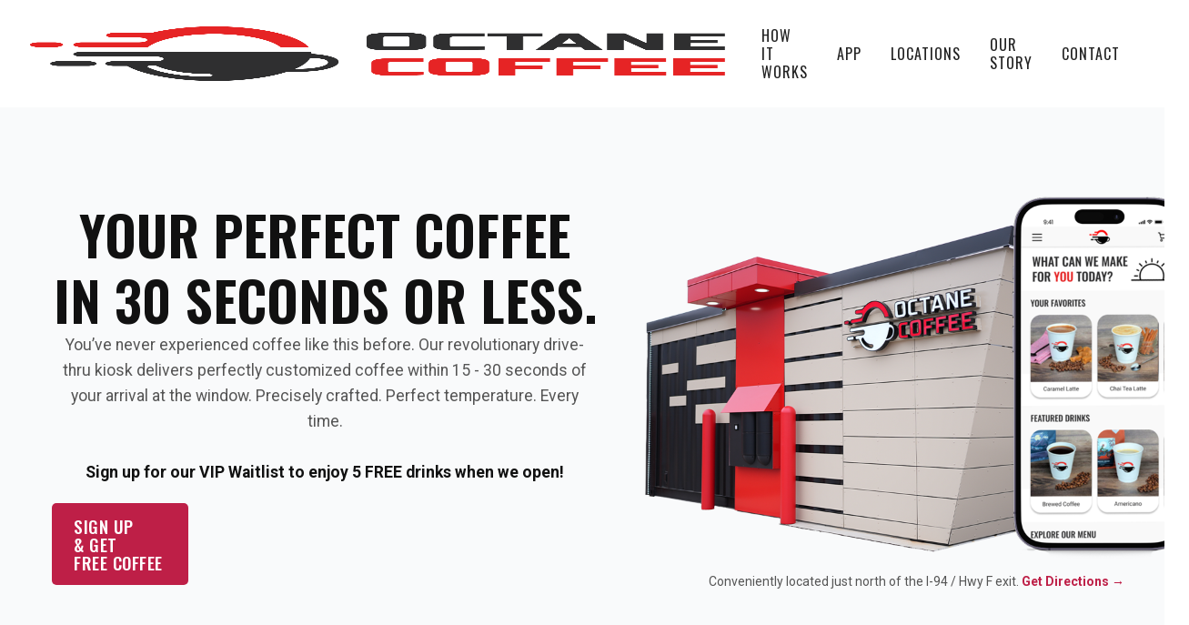

--- FILE ---
content_type: text/html; charset=utf-8
request_url: https://www.getoctanecoffee.com/old-home
body_size: 9215
content:
<!DOCTYPE html><!-- Last Published: Mon Jan 26 2026 18:36:59 GMT+0000 (Coordinated Universal Time) --><html data-wf-domain="www.getoctanecoffee.com" data-wf-page="63c60981d1929c347bcc313c" data-wf-site="63c60981d1929c2e5ccc313b" lang="en"><head><meta charset="utf-8"/><title>Octane Coffee - Milwaukee&#x27;s Fastest Coffee Drive-Thru Kiosk</title><meta content="width=device-width, initial-scale=1" name="viewport"/><meta content="waN0-uc3QovwlsDQNa3eaUK7kgPIH-owBczvkJ8WLOo" name="google-site-verification"/><link href="https://cdn.prod.website-files.com/63c60981d1929c2e5ccc313b/css/octane-coffee.webflow.shared.889bc0209.css" rel="stylesheet" type="text/css" integrity="sha384-iJvAIJqmoQI48z1JEt2a4OaSHBR6uRNBsq5IhEkR87Y6+c8HZ9QTMY/CzNelv/r0" crossorigin="anonymous"/><link href="https://fonts.googleapis.com" rel="preconnect"/><link href="https://fonts.gstatic.com" rel="preconnect" crossorigin="anonymous"/><script src="https://ajax.googleapis.com/ajax/libs/webfont/1.6.26/webfont.js" type="text/javascript"></script><script type="text/javascript">WebFont.load({  google: {    families: ["Oswald:200,300,400,500,600,700","Droid Sans:400,700","Varela:400","Droid Serif:400,400italic,700,700italic","Roboto:regular,italic,500"]  }});</script><script type="text/javascript">!function(o,c){var n=c.documentElement,t=" w-mod-";n.className+=t+"js",("ontouchstart"in o||o.DocumentTouch&&c instanceof DocumentTouch)&&(n.className+=t+"touch")}(window,document);</script><link href="https://cdn.prod.website-files.com/63c60981d1929c2e5ccc313b/63d0359a6e9768db533a70dd_favicon.png" rel="shortcut icon" type="image/x-icon"/><link href="https://cdn.prod.website-files.com/63c60981d1929c2e5ccc313b/63d035ba9e8158f38e1cf284_webclip.jpg" rel="apple-touch-icon"/><script async="" src="https://www.googletagmanager.com/gtag/js?id=G-ZR34QLF914"></script><script type="text/javascript">window.dataLayer = window.dataLayer || [];function gtag(){dataLayer.push(arguments);}gtag('set', 'developer_id.dZGVlNj', true);gtag('js', new Date());gtag('config', 'G-ZR34QLF914');</script><!-- Google tag (gtag.js) -->
<script async src="https://www.googletagmanager.com/gtag/js?id=G-ZR34QLF914"></script>
<script>
  window.dataLayer = window.dataLayer || [];
  function gtag(){dataLayer.push(arguments);}
  gtag('js', new Date());

  gtag('config', 'G-ZR34QLF914');
</script>

<!-- Google Tag Manager -->
<script>(function(w,d,s,l,i){w[l]=w[l]||[];w[l].push({'gtm.start':
new Date().getTime(),event:'gtm.js'});var f=d.getElementsByTagName(s)[0],
j=d.createElement(s),dl=l!='dataLayer'?'&l='+l:'';j.async=true;j.src=
'https://www.googletagmanager.com/gtm.js?id='+i+dl;f.parentNode.insertBefore(j,f);
})(window,document,'script','dataLayer','GTM-MWD5LBS');</script>
<!-- End Google Tag Manager -->

<!-- Facebook Pixel Code -->
<script>!function(f,b,e,v,n,t,s){if(f.fbq)return;n=f.fbq=function(){n.callMethod?n.callMethod.apply(n,arguments):n.queue.push(arguments)};if(!f._fbq)f._fbq=n;n.push=n;n.loaded=!0;n.version='2.0';n.queue=[];t=b.createElement(e);t.async=!0;t.src=v;s=b.getElementsByTagName(e)[0];s.parentNode.insertBefore(t,s)}(window,document,'script','https://connect.facebook.net/en_US/fbevents.js'); fbq('init', '983035816019303'); fbq('track', 'PageView');</script><noscript> <img height="1" width="1" src="https://www.facebook.com/tr?id=983035816019303&ev=PageView&noscript=1"/></noscript>
<!-- End Facebook Pixel Code -->

<meta name="facebook-domain-verification" content="hbz888sk3amk7a1mtl3t5123id6o0b" /></head><body><div class="announcement-banner"><div class="announcement-text"><a href="https://www.getoctanecoffee.com/post/get-ready-for-summer-with-our-june-drink-menu" class="top-banner-link">New! June Drink Menu COMING SOON →</a></div></div><div data-w-id="09407596-f1c0-64ea-34be-0faff82c2243" data-animation="default" data-collapse="medium" data-duration="400" data-easing="ease" data-easing2="ease" role="banner" class="uui-navbar05_component w-nav"><div class="uui-navbar05_container"><a href="/old-home" aria-current="page" class="uui-navbar05_logo-link w-nav-brand w--current"><div class="uui-logo_component"><img src="https://cdn.prod.website-files.com/63c60981d1929c2e5ccc313b/63c60ae73ea54794fe27d983_Octane-Coffee-Logo---updated-colors.png" loading="lazy" alt="" class="image-2"/></div></a><nav role="navigation" class="uui-navbar05_menu w-nav-menu"><div class="uui-navbar05_menu-left"><a href="/#How-It-Works" class="uui-navbar05_link w-nav-link">How It Works</a><a href="#app" class="uui-navbar05_link w-nav-link">App</a><a href="/locations" class="uui-navbar05_link w-nav-link">LOCATIONS</a><a href="#our-story" class="uui-navbar05_link w-nav-link">Our Story</a><a href="/contact" class="uui-navbar05_link w-nav-link">Contact</a></div></nav><div class="uui-navbar05_menu-button w-nav-button"><div class="menu-icon_component"><div class="menu-icon_line-top"></div><div class="menu-icon_line-middle"><div class="menu-icon_line-middle-inner"></div></div><div class="menu-icon_line-bottom"></div></div></div></div></div><header class="uui-section_heroheader08"><div id="hero" class="uui-page-padding"><div class="uui-container-large"><div class="uui-padding-vertical-xhuge"><div class="header-div"><h1 class="uui-heading-xlarge">YOur Perfect Coffee in <span>30 seconds or less</span>.</h1><div class="uui-text-size-xlarge">You’ve never experienced coffee like this before. Our revolutionary drive-thru kiosk delivers perfectly customized coffee within 15 - 30 seconds of your arrival at the window. Precisely crafted. Perfect temperature. Every time. <br/>‍<br/><strong class="bold-text">Sign up for our VIP Waitlist to enjoy 5 FREE drinks when we open! </strong><br/></div><a href="#" id="waitlist_signup" class="button klaviyo_form_trigger w-button">Sign up &amp; Get FREE COFFEE</a></div><div class="header-div image-div"><img src="https://cdn.prod.website-files.com/63c60981d1929c2e5ccc313b/6413c2752676dcbdf14a9d53_new-view.png" loading="lazy" sizes="(max-width: 900px) 100vw, 900px" srcset="https://cdn.prod.website-files.com/63c60981d1929c2e5ccc313b/6413c2752676dcbdf14a9d53_new-view-p-500.png 500w, https://cdn.prod.website-files.com/63c60981d1929c2e5ccc313b/6413c2752676dcbdf14a9d53_new-view-p-800.png 800w, https://cdn.prod.website-files.com/63c60981d1929c2e5ccc313b/6413c2752676dcbdf14a9d53_new-view.png 900w" alt="Octane Coffee - Pewaukee, WI" class="uui-heroheader08_image"/><div class="uui-text-size-small">Conveniently located just north of the I-94 / Hwy F exit. <a href="#directions" class="link"><strong class="bold-text-2">Get Directions →</strong></a><br/></div></div></div></div></div></header><section class="uui-section_layout73"><div id="How-It-Works" class="uui-page-padding-2"><div class="uui-container-large-2"><div class="uui-padding-vertical-xhuge_three_column"><div class="uui-text-align-center"><div class="uui-max-width-large align-center"><div class="uui-logos01_text">How It Works</div></div></div><div class="w-layout-grid uui-layout73_component"><div class="uui-layout73_item"><div class="uui-layout73_image-wrapper"><img src="https://cdn.prod.website-files.com/63c60981d1929c2e5ccc313b/63c6198746d7cf24d63f3411_Frame%204.png" loading="lazy" alt="Order App Graphic - Octane Coffee" class="uui-layout73_image"/></div><h3 class="uui-heading-xxsmall">Your Coffee, Your Way</h3><div class="uui-space-xxsmall"></div><div class="uui-text-size-medium-2">Order your <strong>perfectly</strong> customized drink anywhere with our easy-to-use app. <a href="#hero" class="link-2">Get 5 FREE drinks</a> upon waitlist sign-up!</div></div><div class="uui-layout73_item"><div class="uui-layout73_image-wrapper"><img src="https://cdn.prod.website-files.com/63c60981d1929c2e5ccc313b/63c61987da4f72e8c113b995_Frame%205.png" loading="lazy" alt="Drive Thru Graphic" class="uui-layout73_image"/></div><h3 class="uui-heading-xxsmall">Hit The Drive-Thru</h3><div class="uui-space-xxsmall"></div><div class="uui-text-size-medium-2">As you get near, we&#x27;ll begin making your order ensuring your drinks are at the perfect temperature when you arrive.</div></div><div class="uui-layout73_item"><div class="uui-layout73_image-wrapper"><img src="https://cdn.prod.website-files.com/63c60981d1929c2e5ccc313b/63c619879b5442e35af0e14b_Frame%203.png" loading="lazy" alt="Scan and Go Graphic" class="uui-layout73_image"/></div><h3 class="uui-heading-xxsmall">Scan, Grab, and Go</h3><div class="uui-space-xxsmall"></div><div class="uui-text-size-medium-2">Scan your QR code from the app at our contact-less window, grab your order, and you’re off to take on the rest of the day!</div></div></div></div></div></div></section><header class="uui-section_heroheader05"><div id="app" class="uui-page-padding-6"><div class="uui-container-large-5"><div class="uui-padding-vertical-xhuge-6"><div class="header-div"><div class="uui-heroheader05_content"><div class="uui-button-row-4"><a href="#" class="uui-badge-group is-primary w-inline-block"><div class="badge-group_text-wrapper"><div class="text-block-3">NOW AVAILABLE</div></div></a></div><div class="uui-space-small-4"></div><h1 class="uui-heading-medium">Ordering your favorite coffee has never been easier.</h1><div class="uui-space-small-4"></div><div class="uui-text-size">Our mobile app makes it easy for you to customize your drink to the exact way that you like it. Our smart technology begins making your order as you arrive, ensuring the perfect temperature, every time. </div><div class="uui-space-large"></div><div class="uui-button-row-4"><div class="uui-button-wrapper-3"><a href="https://apps.apple.com/us/app/octane-coffee-shop/id1612614993" target="_blank" class="link-block w-inline-block"><img src="https://cdn.prod.website-files.com/63c60981d1929c2e5ccc313b/63c8405548ac231720893ef2_Apple%20Store%20Badge.png" loading="lazy" alt="Image box to link to Octanes app in the Apple App store" width="132" class="image-3"/></a></div><div class="uui-button-wrapper-3"><a href="https://play.google.com/store/apps/details?id=com.octane.coffee&amp;pli=1" target="_blank" class="link-block w-inline-block"><img src="https://cdn.prod.website-files.com/63c60981d1929c2e5ccc313b/63c8405548ac231e87893ef4_Google%20Store%20Badge.png" loading="lazy" alt="Image button that links to Octanes app in the Google Play Store" width="148.5" class="image-4"/></a></div></div></div></div><div class="header-div"><div class="uui-heroheader05_image-wrapper"><img src="https://cdn.prod.website-files.com/63c60981d1929c2e5ccc313b/63c842e2675aca59d9e650f2_smartmockups_ld219xuv.png" loading="lazy" srcset="https://cdn.prod.website-files.com/63c60981d1929c2e5ccc313b/63c842e2675aca59d9e650f2_smartmockups_ld219xuv-p-500.png 500w, https://cdn.prod.website-files.com/63c60981d1929c2e5ccc313b/63c842e2675aca59d9e650f2_smartmockups_ld219xuv-p-800.png 800w, https://cdn.prod.website-files.com/63c60981d1929c2e5ccc313b/63c842e2675aca59d9e650f2_smartmockups_ld219xuv.png 855w" sizes="(max-width: 855px) 100vw, 855px" alt="Octane Coffee App Mockup" class="uui-heroheader05_image"/><div class="uui-heroheader05_image-blob w-embed"><svg width="currentWidth" height="currentHeight" viewBox="0 0 532 480" fill="none" xmlns="http://www.w3.org/2000/svg">
<path fill-rule="evenodd" clip-rule="evenodd" d="M182.034 461.691C74.9901 428.768 1.32278 329.846 0.0121784 217.408C-1.15817 117.003 82.1937 43.2414 176.777 10.7273C260.07 -17.9056 346.327 12.9156 406.143 77.7959C484.913 163.236 571.343 274.645 512.702 375.097C449.003 484.212 302.448 498.727 182.034 461.691Z" fill="currentColor"/>
</svg></div></div></div></div></div></div><div id="app" class="uui-page-padding-6"><div class="uui-container-large-5"><div class="uui-padding-vertical-xhuge-6 reverse"><div class="header-div"><div class="uui-heroheader05_content"><h1 class="uui-heading-medium">Proudly serving Stone Creek Coffee</h1><div class="uui-space-small-4"></div><div class="uui-text-size">We&#x27;re delighted to serve you locally roasted coffee from our friends at Stone Creek Coffee. We&#x27;ve selected their most premium beans, with multiple roast levels and flavor profiles, to ensure your drink is <em>exactly</em> how you want it.</div><div class="uui-button-row-4"><a href="https://www.stonecreekcoffee.com/" target="_blank" class="button klaviyo_form_trigger w-button">LEARN MORE</a></div></div></div><div class="header-div"><div class="uui-heroheader05_image-wrapper"><img src="https://cdn.prod.website-files.com/63c60981d1929c2e5ccc313b/63cefb414491f81b9041a7e7_SCC_MediumRoast_CreamCity-scaled.png" loading="lazy" alt="Stone Creek Coffee - Octane Coffee" class="uui-heroheader06_image"/><div class="uui-heroheader05_image-blob w-embed"><svg width="currentWidth" height="currentHeight" viewBox="0 0 532 480" fill="none" xmlns="http://www.w3.org/2000/svg">
<path fill-rule="evenodd" clip-rule="evenodd" d="M182.034 461.691C74.9901 428.768 1.32278 329.846 0.0121784 217.408C-1.15817 117.003 82.1937 43.2414 176.777 10.7273C260.07 -17.9056 346.327 12.9156 406.143 77.7959C484.913 163.236 571.343 274.645 512.702 375.097C449.003 484.212 302.448 498.727 182.034 461.691Z" fill="currentColor"/>
</svg></div></div></div></div></div></div></header><section class="uui-section_layout49"><div id="directions" class="uui-page-padding-6"><div class="uui-container-large-5"><div class="uui-padding-vertical-xhuge-6"><div class="header-div"><div class="uui-heroheader05_content"><div class="uui-space-small-4"></div><h2 class="uui-heading-medium">Our Location</h2><div class="uui-space-small-4"></div><div class="uui-text-size-large">Convenient for your daily commute, our <strong>first</strong> location is located seconds off the County Trunk Hwy F exit, north of Highway I-94.</div><div class="uui-space-medium"></div></div><div class="address-div"><div class="div-block"><img src="https://cdn.prod.website-files.com/63c60981d1929c2e5ccc313b/63c76499effd1a40bf24507e_maps-and-flags.png" loading="lazy" alt="" class="image"/></div><div><div class="uui-text-size-large address">W229N1400 Westwood Dr <br/>Waukesha, WI 53186</div></div></div><div class="uui-button-row-2 is-reverse-mobile-landscape"><div class="uui-button-wrapper max-width-full-mobile-landscape"><a href="https://www.google.com/maps/place/W229N1400+Westwood+Dr,+Waukesha,+WI+53186/@43.0504793,-88.2114159,14z/data=!4m13!1m7!3m6!1s0x8805a9a9ed3f6a15:0xc1ab3e01ea3f898a!2sW229N1400+Westwood+Dr,+Waukesha,+WI+53186!3b1!8m2!3d43.0499421!4d-88.2060941!3m4!1s0x8805a9a9ed3f6a15:0xc1ab3e01ea3f898a!8m2!3d43.0499421!4d-88.2060941" target="_blank" class="button w-inline-block"><div>Get Directions</div></a></div></div></div><div class="header-div"><img src="https://cdn.prod.website-files.com/63c60981d1929c2e5ccc313b/6413c2dccf050a92e17d5ba0_4%20Edit%20(1).jpg" loading="lazy" width="1440" sizes="(max-width: 1439px) 100vw, 1440px" alt="Octane Coffee Location Image" srcset="https://cdn.prod.website-files.com/63c60981d1929c2e5ccc313b/6413c2dccf050a92e17d5ba0_4%20Edit%20(1)-p-500.jpg 500w, https://cdn.prod.website-files.com/63c60981d1929c2e5ccc313b/6413c2dccf050a92e17d5ba0_4%20Edit%20(1)-p-800.jpg 800w, https://cdn.prod.website-files.com/63c60981d1929c2e5ccc313b/6413c2dccf050a92e17d5ba0_4%20Edit%20(1).jpg 900w" class="uui-layout49_image shadow-xlarge"/></div></div></div></div></section><header class="uui-section_header09"><div id="our-story" class="uui-page-padding-6"><div class="uui-container-small-2"><div class="uui-padding-vertical-xhuge-6_about"><div class="uui-text-align-center-3"><h1 class="uui-heading-medium our-story-headline">Our Story</h1><div class="uui-space-small-4"></div><div class="uui-text-size-large"><strong>Our founder</strong>, Adrian Deasy, is a mechanical engineer with a passion for building things and a background in manufacturing. At a convention, Deasy saw the long line wrapped around a Starbucks kiosk and commented to his friend that he was surprised no one had yet automated that process. He observed the long turnaround time for drinks and the impatient customers waiting to be served, and it sparked a <strong>business</strong> idea. <strong>A few months later, the two men were in partnership and Octane Coffee was launched</strong>.</div><img src="https://cdn.prod.website-files.com/63c60981d1929c2e5ccc313b/63c8542edfc916aa5c8ee003_Octane-Coffee-CEO-Adrian-Deasy-BA-2136x1424.jpeg" loading="lazy" sizes="100vw" srcset="https://cdn.prod.website-files.com/63c60981d1929c2e5ccc313b/63c8542edfc916aa5c8ee003_Octane-Coffee-CEO-Adrian-Deasy-BA-2136x1424-p-500.jpeg 500w, https://cdn.prod.website-files.com/63c60981d1929c2e5ccc313b/63c8542edfc916aa5c8ee003_Octane-Coffee-CEO-Adrian-Deasy-BA-2136x1424-p-800.jpeg 800w, https://cdn.prod.website-files.com/63c60981d1929c2e5ccc313b/63c8542edfc916aa5c8ee003_Octane-Coffee-CEO-Adrian-Deasy-BA-2136x1424-p-1080.jpeg 1080w, https://cdn.prod.website-files.com/63c60981d1929c2e5ccc313b/63c8542edfc916aa5c8ee003_Octane-Coffee-CEO-Adrian-Deasy-BA-2136x1424-p-1600.jpeg 1600w, https://cdn.prod.website-files.com/63c60981d1929c2e5ccc313b/63c8542edfc916aa5c8ee003_Octane-Coffee-CEO-Adrian-Deasy-BA-2136x1424-p-2000.jpeg 2000w, https://cdn.prod.website-files.com/63c60981d1929c2e5ccc313b/63c8542edfc916aa5c8ee003_Octane-Coffee-CEO-Adrian-Deasy-BA-2136x1424.jpeg 2136w" alt="Adrian Deasy, Octane Coffee Founder" class="about-us-image"/></div></div></div></div></header><section class="uui-section_logos01"><div class="in-the-news-section"><div class="uui-container-large-2"><div class="uui-space-xxlarge"></div><div class="uui-text-align-center"><div class="uui-max-width-large align-center"><div class="uui-logos01_text">In The News</div></div></div><div class="uui-logos01_component"><div class="uui-logos01_wrapper"><a href="https://www.bizjournals.com/milwaukee/inno/stories/profiles/2021/11/02/octane-coffee-slideshow-first-look.html" target="_blank" class="w-inline-block"><img src="https://cdn.prod.website-files.com/63c60981d1929c2e5ccc313b/63cab821eabd3a98a3285446_bizjournals-logo.png" loading="lazy" alt="Company logo" class="uui-logos01_logo"/></a></div><div class="uui-logos01_wrapper"><a href="https://biztimes.com/octane-coffee-breaks-ground-at-first-location-in-pewaukee/" class="w-inline-block"><img src="https://cdn.prod.website-files.com/63c60981d1929c2e5ccc313b/63c61e8c503acc726d52aa37_biztimes-logo-272.png" loading="lazy" alt="Company logo" class="uui-logos01_logo"/></a></div><div class="uui-logos01_wrapper"><a href="https://www.jsonline.com/story/communities/lake-country/news/pewaukee/2021/04/27/pewaukee-soon-get-automated-drive-thru-coffee-hut/7384729002/" target="_blank" class="w-inline-block"><img src="https://cdn.prod.website-files.com/63c60981d1929c2e5ccc313b/63cab89e7d71b68f67dc4a83_js.png" loading="lazy" alt="Company logo" class="uui-logos01_logo"/></a></div><div class="uui-logos01_wrapper"><a href="https://www.milwaukeemag.com/" target="_blank" class="w-inline-block"><img src="https://cdn.prod.website-files.com/63c60981d1929c2e5ccc313b/63cab8fe89d5202087c488a1_milwaukee-magazine-logo-e1580917899540.png" loading="lazy" alt="Company logo" class="uui-logos01_logo"/></a></div></div><div class="uui-space-xxlarge"></div></div></div><footer class="uui-footer03_component"><div class="uui-page-padding-8"><div class="footer-containers"><div class="uui-padding-vertical-xlarge-3"><div class="w-layout-grid uui-footer03_top-wrapper"><div id="w-node-_1d2456b5-bf09-c5e4-69d7-62d8b03a4bd6-b03a4bd1" class="uui-footer03_left-wrapper"><a href="/" class="uui-footer03_logo-link w-nav-brand"><div class="uui-logo_component-3"><img src="https://cdn.prod.website-files.com/63c60981d1929c2e5ccc313b/682384d749154bdcd4eb378b_09c54c9f4726b842698e8e6399063351_New%20logo%20long.jpg" loading="lazy" sizes="100vw" srcset="https://cdn.prod.website-files.com/63c60981d1929c2e5ccc313b/682384d749154bdcd4eb378b_09c54c9f4726b842698e8e6399063351_New%20logo%20long-p-500.jpg 500w, https://cdn.prod.website-files.com/63c60981d1929c2e5ccc313b/682384d749154bdcd4eb378b_09c54c9f4726b842698e8e6399063351_New%20logo%20long-p-800.jpg 800w, https://cdn.prod.website-files.com/63c60981d1929c2e5ccc313b/682384d749154bdcd4eb378b_09c54c9f4726b842698e8e6399063351_New%20logo%20long-p-1080.jpg 1080w, https://cdn.prod.website-files.com/63c60981d1929c2e5ccc313b/682384d749154bdcd4eb378b_09c54c9f4726b842698e8e6399063351_New%20logo%20long-p-1600.jpg 1600w, https://cdn.prod.website-files.com/63c60981d1929c2e5ccc313b/682384d749154bdcd4eb378b_09c54c9f4726b842698e8e6399063351_New%20logo%20long.jpg 1682w" alt="" class="image-6"/></div></a><div class="w-layout-grid uui-footer03_social-list"><a href="https://www.facebook.com/OctaneCoffeeMKE" target="_blank" class="uui-footer03_social-link w-inline-block"><div class="social-icon w-embed"><svg width="24" height="24" viewBox="0 0 24 24" fill="none" xmlns="http://www.w3.org/2000/svg">
<path d="M24 12C24 5.37258 18.6274 0 12 0C5.37258 0 0 5.37258 0 12C0 17.9895 4.3882 22.954 10.125 23.8542V15.4688H7.07812V12H10.125V9.35625C10.125 6.34875 11.9166 4.6875 14.6576 4.6875C15.9701 4.6875 17.3438 4.92188 17.3438 4.92188V7.875H15.8306C14.34 7.875 13.875 8.80008 13.875 9.75V12H17.2031L16.6711 15.4688H13.875V23.8542C19.6118 22.954 24 17.9895 24 12Z" fill="currentColor"/>
</svg></div></a><a href="https://www.instagram.com/octanecoffeemke/" target="_blank" class="uui-footer03_social-link w-inline-block"><div class="social-icon w-embed"><svg width="24" height="24" viewBox="0 0 24 24" fill="none" xmlns="http://www.w3.org/2000/svg">
<path d="M12 2.16094C15.2063 2.16094 15.5859 2.175 16.8469 2.23125C18.0188 2.28281 18.6516 2.47969 19.0734 2.64375C19.6313 2.85938 20.0344 3.12188 20.4516 3.53906C20.8734 3.96094 21.1313 4.35938 21.3469 4.91719C21.5109 5.33906 21.7078 5.97656 21.7594 7.14375C21.8156 8.40937 21.8297 8.78906 21.8297 11.9906C21.8297 15.1969 21.8156 15.5766 21.7594 16.8375C21.7078 18.0094 21.5109 18.6422 21.3469 19.0641C21.1313 19.6219 20.8688 20.025 20.4516 20.4422C20.0297 20.8641 19.6313 21.1219 19.0734 21.3375C18.6516 21.5016 18.0141 21.6984 16.8469 21.75C15.5813 21.8063 15.2016 21.8203 12 21.8203C8.79375 21.8203 8.41406 21.8063 7.15313 21.75C5.98125 21.6984 5.34844 21.5016 4.92656 21.3375C4.36875 21.1219 3.96563 20.8594 3.54844 20.4422C3.12656 20.0203 2.86875 19.6219 2.65313 19.0641C2.48906 18.6422 2.29219 18.0047 2.24063 16.8375C2.18438 15.5719 2.17031 15.1922 2.17031 11.9906C2.17031 8.78438 2.18438 8.40469 2.24063 7.14375C2.29219 5.97187 2.48906 5.33906 2.65313 4.91719C2.86875 4.35938 3.13125 3.95625 3.54844 3.53906C3.97031 3.11719 4.36875 2.85938 4.92656 2.64375C5.34844 2.47969 5.98594 2.28281 7.15313 2.23125C8.41406 2.175 8.79375 2.16094 12 2.16094ZM12 0C8.74219 0 8.33438 0.0140625 7.05469 0.0703125C5.77969 0.126563 4.90313 0.332812 4.14375 0.628125C3.35156 0.9375 2.68125 1.34531 2.01563 2.01562C1.34531 2.68125 0.9375 3.35156 0.628125 4.13906C0.332812 4.90313 0.126563 5.775 0.0703125 7.05C0.0140625 8.33437 0 8.74219 0 12C0 15.2578 0.0140625 15.6656 0.0703125 16.9453C0.126563 18.2203 0.332812 19.0969 0.628125 19.8563C0.9375 20.6484 1.34531 21.3188 2.01563 21.9844C2.68125 22.65 3.35156 23.0625 4.13906 23.3672C4.90313 23.6625 5.775 23.8687 7.05 23.925C8.32969 23.9812 8.7375 23.9953 11.9953 23.9953C15.2531 23.9953 15.6609 23.9812 16.9406 23.925C18.2156 23.8687 19.0922 23.6625 19.8516 23.3672C20.6391 23.0625 21.3094 22.65 21.975 21.9844C22.6406 21.3188 23.0531 20.6484 23.3578 19.8609C23.6531 19.0969 23.8594 18.225 23.9156 16.95C23.9719 15.6703 23.9859 15.2625 23.9859 12.0047C23.9859 8.74688 23.9719 8.33906 23.9156 7.05938C23.8594 5.78438 23.6531 4.90781 23.3578 4.14844C23.0625 3.35156 22.6547 2.68125 21.9844 2.01562C21.3188 1.35 20.6484 0.9375 19.8609 0.632812C19.0969 0.3375 18.225 0.13125 16.95 0.075C15.6656 0.0140625 15.2578 0 12 0Z" fill="currentColor"/>
<path d="M12 5.83594C8.59688 5.83594 5.83594 8.59688 5.83594 12C5.83594 15.4031 8.59688 18.1641 12 18.1641C15.4031 18.1641 18.1641 15.4031 18.1641 12C18.1641 8.59688 15.4031 5.83594 12 5.83594ZM12 15.9984C9.79219 15.9984 8.00156 14.2078 8.00156 12C8.00156 9.79219 9.79219 8.00156 12 8.00156C14.2078 8.00156 15.9984 9.79219 15.9984 12C15.9984 14.2078 14.2078 15.9984 12 15.9984Z" fill="currentColor"/>
<path d="M19.8469 5.59214C19.8469 6.38902 19.2 7.0312 18.4078 7.0312C17.6109 7.0312 16.9688 6.38433 16.9688 5.59214C16.9688 4.79526 17.6156 4.15308 18.4078 4.15308C19.2 4.15308 19.8469 4.79995 19.8469 5.59214Z" fill="currentColor"/>
</svg></div></a><a href="https://www.linkedin.com/company/octane-coffee/about/" target="_blank" class="uui-footer03_social-link w-inline-block"><div class="social-icon w-embed"><svg width="24" height="24" viewBox="0 0 24 24" fill="none" xmlns="http://www.w3.org/2000/svg">
<path d="M22.2234 0H1.77187C0.792187 0 0 0.773438 0 1.72969V22.2656C0 23.2219 0.792187 24 1.77187 24H22.2234C23.2031 24 24 23.2219 24 22.2703V1.72969C24 0.773438 23.2031 0 22.2234 0ZM7.12031 20.4516H3.55781V8.99531H7.12031V20.4516ZM5.33906 7.43438C4.19531 7.43438 3.27188 6.51094 3.27188 5.37187C3.27188 4.23281 4.19531 3.30937 5.33906 3.30937C6.47813 3.30937 7.40156 4.23281 7.40156 5.37187C7.40156 6.50625 6.47813 7.43438 5.33906 7.43438ZM20.4516 20.4516H16.8937V14.8828C16.8937 13.5562 16.8703 11.8453 15.0422 11.8453C13.1906 11.8453 12.9094 13.2937 12.9094 14.7891V20.4516H9.35625V8.99531H12.7687V10.5609H12.8156C13.2891 9.66094 14.4516 8.70938 16.1813 8.70938C19.7859 8.70938 20.4516 11.0813 20.4516 14.1656V20.4516Z" fill="currentColor"/>
</svg></div></a></div><div class="uui-button-row-4"><div class="uui-button-wrapper-3"><a href="https://apps.apple.com/us/app/octane-coffee-shop/id1612614993" target="_blank" class="link-block w-inline-block"><img src="https://cdn.prod.website-files.com/63c60981d1929c2e5ccc313b/63c8405548ac231720893ef2_Apple%20Store%20Badge.png" loading="lazy" alt="Image box to link to Octanes app in the Apple App store" width="132" class="footer-apple-button footer-button-row"/></a></div><div class="uui-button-wrapper-3"><a href="https://play.google.com/store/apps/details?id=com.octane.coffee" target="_blank" class="link-block w-inline-block"><img src="https://cdn.prod.website-files.com/63c60981d1929c2e5ccc313b/63c8405548ac231e87893ef4_Google%20Store%20Badge.png" loading="lazy" alt="Image button that links to Octanes app in the Google Play Store" width="148.5" class="footer-google-button"/></a></div></div></div><div id="w-node-_1d2456b5-bf09-c5e4-69d7-62d8b03a4be8-b03a4bd1" class="w-layout-grid uui-footer03_menu-wrapper"><div class="uui-footer03_link-list"><a href="#" class="uui-footer03_link w-inline-block"><div>How It Works</div></a><a href="/menu" class="uui-footer03_link w-inline-block"><div>Menu</div></a><a href="/nutrition-facts" class="uui-footer03_link w-inline-block"><div>Nutrition</div></a><a href="/locations" class="uui-footer03_link w-inline-block"><div>Locations</div></a><a href="/coffee-rewards" class="uui-footer03_link w-inline-block"><div>REWARDS</div></a></div><div class="uui-footer03_link-list"><a href="/#meet-the-founder" class="uui-footer03_link w-inline-block"><div>Our Story</div></a><a href="/press" class="uui-footer03_link w-inline-block"><div>Press</div></a><a href="/investors" class="uui-footer03_link w-inline-block"><div>Investment</div></a><a href="/franchise" class="uui-footer03_link w-inline-block"><div>Franchise</div></a><a href="/contact" class="uui-footer03_link w-inline-block"><div>Contact Us</div></a></div><div class="uui-footer03_link-list"><a href="/terms-of-service" class="uui-footer03_link w-inline-block"><div>Terms of Service</div></a><a href="/privacy-policy" class="uui-footer03_link w-inline-block"><div>Privacy Policy</div></a><a href="#" class="uui-footer03_link w-inline-block"></a><a href="#" class="uui-footer03_link w-inline-block"></a><a href="#" class="uui-footer03_link w-inline-block"></a></div></div></div><div class="uui-footer03_bottom-wrapper"><div class="uui-text-size-small-5 text-color-gray500">© 2025 Automated Coffee Shop Inc. All rights reserved.</div></div></div></div></div></footer></section><script src="https://d3e54v103j8qbb.cloudfront.net/js/jquery-3.5.1.min.dc5e7f18c8.js?site=63c60981d1929c2e5ccc313b" type="text/javascript" integrity="sha256-9/aliU8dGd2tb6OSsuzixeV4y/faTqgFtohetphbbj0=" crossorigin="anonymous"></script><script src="https://cdn.prod.website-files.com/63c60981d1929c2e5ccc313b/js/webflow.schunk.36b8fb49256177c8.js" type="text/javascript" integrity="sha384-4abIlA5/v7XaW1HMXKBgnUuhnjBYJ/Z9C1OSg4OhmVw9O3QeHJ/qJqFBERCDPv7G" crossorigin="anonymous"></script><script src="https://cdn.prod.website-files.com/63c60981d1929c2e5ccc313b/js/webflow.schunk.34b818fc2d34100a.js" type="text/javascript" integrity="sha384-5gL+qwmSbtoy94TIyzQQMlOeodvT1x213TXSgBlUdeAYlAFH333R/hjxwh8bVnoR" crossorigin="anonymous"></script><script src="https://cdn.prod.website-files.com/63c60981d1929c2e5ccc313b/js/webflow.6da88f29.d86507977e40e447.js" type="text/javascript" integrity="sha384-JhwFA3XTpJAvfiZqeBOGXoeI9/2d36PDiPp0HhR2bmWKasniPv2Ms6AKrQazF/CK" crossorigin="anonymous"></script><script async type='text/javascript' src='https://static.klaviyo.com/onsite/js/klaviyo.js?company_id=R5i493'></script>
<!-- Google Tag Manager (noscript) -->
<noscript><iframe src="https://www.googletagmanager.com/ns.html?id=GTM-MWD5LBS"
height="0" width="0" style="display:none;visibility:hidden"></iframe></noscript>
<!-- End Google Tag Manager (noscript) --><script type="text/javascript">
	document.querySelector('.klaviyo_form_trigger').addEventListener('click', function (){
		window._klOnsite = window._klOnsite || []; 
		window._klOnsite.push(['openForm', 'RA2QgE']);
	});
</script></body></html>

--- FILE ---
content_type: text/css
request_url: https://cdn.prod.website-files.com/63c60981d1929c2e5ccc313b/css/octane-coffee.webflow.shared.889bc0209.css
body_size: 49050
content:
html {
  -webkit-text-size-adjust: 100%;
  -ms-text-size-adjust: 100%;
  font-family: sans-serif;
}

body {
  margin: 0;
}

article, aside, details, figcaption, figure, footer, header, hgroup, main, menu, nav, section, summary {
  display: block;
}

audio, canvas, progress, video {
  vertical-align: baseline;
  display: inline-block;
}

audio:not([controls]) {
  height: 0;
  display: none;
}

[hidden], template {
  display: none;
}

a {
  background-color: #0000;
}

a:active, a:hover {
  outline: 0;
}

abbr[title] {
  border-bottom: 1px dotted;
}

b, strong {
  font-weight: bold;
}

dfn {
  font-style: italic;
}

h1 {
  margin: .67em 0;
  font-size: 2em;
}

mark {
  color: #000;
  background: #ff0;
}

small {
  font-size: 80%;
}

sub, sup {
  vertical-align: baseline;
  font-size: 75%;
  line-height: 0;
  position: relative;
}

sup {
  top: -.5em;
}

sub {
  bottom: -.25em;
}

img {
  border: 0;
}

svg:not(:root) {
  overflow: hidden;
}

hr {
  box-sizing: content-box;
  height: 0;
}

pre {
  overflow: auto;
}

code, kbd, pre, samp {
  font-family: monospace;
  font-size: 1em;
}

button, input, optgroup, select, textarea {
  color: inherit;
  font: inherit;
  margin: 0;
}

button {
  overflow: visible;
}

button, select {
  text-transform: none;
}

button, html input[type="button"], input[type="reset"] {
  -webkit-appearance: button;
  cursor: pointer;
}

button[disabled], html input[disabled] {
  cursor: default;
}

button::-moz-focus-inner, input::-moz-focus-inner {
  border: 0;
  padding: 0;
}

input {
  line-height: normal;
}

input[type="checkbox"], input[type="radio"] {
  box-sizing: border-box;
  padding: 0;
}

input[type="number"]::-webkit-inner-spin-button, input[type="number"]::-webkit-outer-spin-button {
  height: auto;
}

input[type="search"] {
  -webkit-appearance: none;
}

input[type="search"]::-webkit-search-cancel-button, input[type="search"]::-webkit-search-decoration {
  -webkit-appearance: none;
}

legend {
  border: 0;
  padding: 0;
}

textarea {
  overflow: auto;
}

optgroup {
  font-weight: bold;
}

table {
  border-collapse: collapse;
  border-spacing: 0;
}

td, th {
  padding: 0;
}

@font-face {
  font-family: webflow-icons;
  src: url("[data-uri]") format("truetype");
  font-weight: normal;
  font-style: normal;
}

[class^="w-icon-"], [class*=" w-icon-"] {
  speak: none;
  font-variant: normal;
  text-transform: none;
  -webkit-font-smoothing: antialiased;
  -moz-osx-font-smoothing: grayscale;
  font-style: normal;
  font-weight: normal;
  line-height: 1;
  font-family: webflow-icons !important;
}

.w-icon-slider-right:before {
  content: "";
}

.w-icon-slider-left:before {
  content: "";
}

.w-icon-nav-menu:before {
  content: "";
}

.w-icon-arrow-down:before, .w-icon-dropdown-toggle:before {
  content: "";
}

.w-icon-file-upload-remove:before {
  content: "";
}

.w-icon-file-upload-icon:before {
  content: "";
}

* {
  box-sizing: border-box;
}

html {
  height: 100%;
}

body {
  color: #333;
  background-color: #fff;
  min-height: 100%;
  margin: 0;
  font-family: Arial, sans-serif;
  font-size: 14px;
  line-height: 20px;
}

img {
  vertical-align: middle;
  max-width: 100%;
  display: inline-block;
}

html.w-mod-touch * {
  background-attachment: scroll !important;
}

.w-block {
  display: block;
}

.w-inline-block {
  max-width: 100%;
  display: inline-block;
}

.w-clearfix:before, .w-clearfix:after {
  content: " ";
  grid-area: 1 / 1 / 2 / 2;
  display: table;
}

.w-clearfix:after {
  clear: both;
}

.w-hidden {
  display: none;
}

.w-button {
  color: #fff;
  line-height: inherit;
  cursor: pointer;
  background-color: #3898ec;
  border: 0;
  border-radius: 0;
  padding: 9px 15px;
  text-decoration: none;
  display: inline-block;
}

input.w-button {
  -webkit-appearance: button;
}

html[data-w-dynpage] [data-w-cloak] {
  color: #0000 !important;
}

.w-code-block {
  margin: unset;
}

pre.w-code-block code {
  all: inherit;
}

.w-optimization {
  display: contents;
}

.w-webflow-badge, .w-webflow-badge > img {
  box-sizing: unset;
  width: unset;
  height: unset;
  max-height: unset;
  max-width: unset;
  min-height: unset;
  min-width: unset;
  margin: unset;
  padding: unset;
  float: unset;
  clear: unset;
  border: unset;
  border-radius: unset;
  background: unset;
  background-image: unset;
  background-position: unset;
  background-size: unset;
  background-repeat: unset;
  background-origin: unset;
  background-clip: unset;
  background-attachment: unset;
  background-color: unset;
  box-shadow: unset;
  transform: unset;
  direction: unset;
  font-family: unset;
  font-weight: unset;
  color: unset;
  font-size: unset;
  line-height: unset;
  font-style: unset;
  font-variant: unset;
  text-align: unset;
  letter-spacing: unset;
  -webkit-text-decoration: unset;
  text-decoration: unset;
  text-indent: unset;
  text-transform: unset;
  list-style-type: unset;
  text-shadow: unset;
  vertical-align: unset;
  cursor: unset;
  white-space: unset;
  word-break: unset;
  word-spacing: unset;
  word-wrap: unset;
  transition: unset;
}

.w-webflow-badge {
  white-space: nowrap;
  cursor: pointer;
  box-shadow: 0 0 0 1px #0000001a, 0 1px 3px #0000001a;
  visibility: visible !important;
  opacity: 1 !important;
  z-index: 2147483647 !important;
  color: #aaadb0 !important;
  overflow: unset !important;
  background-color: #fff !important;
  border-radius: 3px !important;
  width: auto !important;
  height: auto !important;
  margin: 0 !important;
  padding: 6px !important;
  font-size: 12px !important;
  line-height: 14px !important;
  text-decoration: none !important;
  display: inline-block !important;
  position: fixed !important;
  inset: auto 12px 12px auto !important;
  transform: none !important;
}

.w-webflow-badge > img {
  position: unset;
  visibility: unset !important;
  opacity: 1 !important;
  vertical-align: middle !important;
  display: inline-block !important;
}

h1, h2, h3, h4, h5, h6 {
  margin-bottom: 10px;
  font-weight: bold;
}

h1 {
  margin-top: 20px;
  font-size: 38px;
  line-height: 44px;
}

h2 {
  margin-top: 20px;
  font-size: 32px;
  line-height: 36px;
}

h3 {
  margin-top: 20px;
  font-size: 24px;
  line-height: 30px;
}

h4 {
  margin-top: 10px;
  font-size: 18px;
  line-height: 24px;
}

h5 {
  margin-top: 10px;
  font-size: 14px;
  line-height: 20px;
}

h6 {
  margin-top: 10px;
  font-size: 12px;
  line-height: 18px;
}

p {
  margin-top: 0;
  margin-bottom: 10px;
}

blockquote {
  border-left: 5px solid #e2e2e2;
  margin: 0 0 10px;
  padding: 10px 20px;
  font-size: 18px;
  line-height: 22px;
}

figure {
  margin: 0 0 10px;
}

figcaption {
  text-align: center;
  margin-top: 5px;
}

ul, ol {
  margin-top: 0;
  margin-bottom: 10px;
  padding-left: 40px;
}

.w-list-unstyled {
  padding-left: 0;
  list-style: none;
}

.w-embed:before, .w-embed:after {
  content: " ";
  grid-area: 1 / 1 / 2 / 2;
  display: table;
}

.w-embed:after {
  clear: both;
}

.w-video {
  width: 100%;
  padding: 0;
  position: relative;
}

.w-video iframe, .w-video object, .w-video embed {
  border: none;
  width: 100%;
  height: 100%;
  position: absolute;
  top: 0;
  left: 0;
}

fieldset {
  border: 0;
  margin: 0;
  padding: 0;
}

button, [type="button"], [type="reset"] {
  cursor: pointer;
  -webkit-appearance: button;
  border: 0;
}

.w-form {
  margin: 0 0 15px;
}

.w-form-done {
  text-align: center;
  background-color: #ddd;
  padding: 20px;
  display: none;
}

.w-form-fail {
  background-color: #ffdede;
  margin-top: 10px;
  padding: 10px;
  display: none;
}

label {
  margin-bottom: 5px;
  font-weight: bold;
  display: block;
}

.w-input, .w-select {
  color: #333;
  vertical-align: middle;
  background-color: #fff;
  border: 1px solid #ccc;
  width: 100%;
  height: 38px;
  margin-bottom: 10px;
  padding: 8px 12px;
  font-size: 14px;
  line-height: 1.42857;
  display: block;
}

.w-input::placeholder, .w-select::placeholder {
  color: #999;
}

.w-input:focus, .w-select:focus {
  border-color: #3898ec;
  outline: 0;
}

.w-input[disabled], .w-select[disabled], .w-input[readonly], .w-select[readonly], fieldset[disabled] .w-input, fieldset[disabled] .w-select {
  cursor: not-allowed;
}

.w-input[disabled]:not(.w-input-disabled), .w-select[disabled]:not(.w-input-disabled), .w-input[readonly], .w-select[readonly], fieldset[disabled]:not(.w-input-disabled) .w-input, fieldset[disabled]:not(.w-input-disabled) .w-select {
  background-color: #eee;
}

textarea.w-input, textarea.w-select {
  height: auto;
}

.w-select {
  background-color: #f3f3f3;
}

.w-select[multiple] {
  height: auto;
}

.w-form-label {
  cursor: pointer;
  margin-bottom: 0;
  font-weight: normal;
  display: inline-block;
}

.w-radio {
  margin-bottom: 5px;
  padding-left: 20px;
  display: block;
}

.w-radio:before, .w-radio:after {
  content: " ";
  grid-area: 1 / 1 / 2 / 2;
  display: table;
}

.w-radio:after {
  clear: both;
}

.w-radio-input {
  float: left;
  margin: 3px 0 0 -20px;
  line-height: normal;
}

.w-file-upload {
  margin-bottom: 10px;
  display: block;
}

.w-file-upload-input {
  opacity: 0;
  z-index: -100;
  width: .1px;
  height: .1px;
  position: absolute;
  overflow: hidden;
}

.w-file-upload-default, .w-file-upload-uploading, .w-file-upload-success {
  color: #333;
  display: inline-block;
}

.w-file-upload-error {
  margin-top: 10px;
  display: block;
}

.w-file-upload-default.w-hidden, .w-file-upload-uploading.w-hidden, .w-file-upload-error.w-hidden, .w-file-upload-success.w-hidden {
  display: none;
}

.w-file-upload-uploading-btn {
  cursor: pointer;
  background-color: #fafafa;
  border: 1px solid #ccc;
  margin: 0;
  padding: 8px 12px;
  font-size: 14px;
  font-weight: normal;
  display: flex;
}

.w-file-upload-file {
  background-color: #fafafa;
  border: 1px solid #ccc;
  flex-grow: 1;
  justify-content: space-between;
  margin: 0;
  padding: 8px 9px 8px 11px;
  display: flex;
}

.w-file-upload-file-name {
  font-size: 14px;
  font-weight: normal;
  display: block;
}

.w-file-remove-link {
  cursor: pointer;
  width: auto;
  height: auto;
  margin-top: 3px;
  margin-left: 10px;
  padding: 3px;
  display: block;
}

.w-icon-file-upload-remove {
  margin: auto;
  font-size: 10px;
}

.w-file-upload-error-msg {
  color: #ea384c;
  padding: 2px 0;
  display: inline-block;
}

.w-file-upload-info {
  padding: 0 12px;
  line-height: 38px;
  display: inline-block;
}

.w-file-upload-label {
  cursor: pointer;
  background-color: #fafafa;
  border: 1px solid #ccc;
  margin: 0;
  padding: 8px 12px;
  font-size: 14px;
  font-weight: normal;
  display: inline-block;
}

.w-icon-file-upload-icon, .w-icon-file-upload-uploading {
  width: 20px;
  margin-right: 8px;
  display: inline-block;
}

.w-icon-file-upload-uploading {
  height: 20px;
}

.w-container {
  max-width: 940px;
  margin-left: auto;
  margin-right: auto;
}

.w-container:before, .w-container:after {
  content: " ";
  grid-area: 1 / 1 / 2 / 2;
  display: table;
}

.w-container:after {
  clear: both;
}

.w-container .w-row {
  margin-left: -10px;
  margin-right: -10px;
}

.w-row:before, .w-row:after {
  content: " ";
  grid-area: 1 / 1 / 2 / 2;
  display: table;
}

.w-row:after {
  clear: both;
}

.w-row .w-row {
  margin-left: 0;
  margin-right: 0;
}

.w-col {
  float: left;
  width: 100%;
  min-height: 1px;
  padding-left: 10px;
  padding-right: 10px;
  position: relative;
}

.w-col .w-col {
  padding-left: 0;
  padding-right: 0;
}

.w-col-1 {
  width: 8.33333%;
}

.w-col-2 {
  width: 16.6667%;
}

.w-col-3 {
  width: 25%;
}

.w-col-4 {
  width: 33.3333%;
}

.w-col-5 {
  width: 41.6667%;
}

.w-col-6 {
  width: 50%;
}

.w-col-7 {
  width: 58.3333%;
}

.w-col-8 {
  width: 66.6667%;
}

.w-col-9 {
  width: 75%;
}

.w-col-10 {
  width: 83.3333%;
}

.w-col-11 {
  width: 91.6667%;
}

.w-col-12 {
  width: 100%;
}

.w-hidden-main {
  display: none !important;
}

@media screen and (max-width: 991px) {
  .w-container {
    max-width: 728px;
  }

  .w-hidden-main {
    display: inherit !important;
  }

  .w-hidden-medium {
    display: none !important;
  }

  .w-col-medium-1 {
    width: 8.33333%;
  }

  .w-col-medium-2 {
    width: 16.6667%;
  }

  .w-col-medium-3 {
    width: 25%;
  }

  .w-col-medium-4 {
    width: 33.3333%;
  }

  .w-col-medium-5 {
    width: 41.6667%;
  }

  .w-col-medium-6 {
    width: 50%;
  }

  .w-col-medium-7 {
    width: 58.3333%;
  }

  .w-col-medium-8 {
    width: 66.6667%;
  }

  .w-col-medium-9 {
    width: 75%;
  }

  .w-col-medium-10 {
    width: 83.3333%;
  }

  .w-col-medium-11 {
    width: 91.6667%;
  }

  .w-col-medium-12 {
    width: 100%;
  }

  .w-col-stack {
    width: 100%;
    left: auto;
    right: auto;
  }
}

@media screen and (max-width: 767px) {
  .w-hidden-main, .w-hidden-medium {
    display: inherit !important;
  }

  .w-hidden-small {
    display: none !important;
  }

  .w-row, .w-container .w-row {
    margin-left: 0;
    margin-right: 0;
  }

  .w-col {
    width: 100%;
    left: auto;
    right: auto;
  }

  .w-col-small-1 {
    width: 8.33333%;
  }

  .w-col-small-2 {
    width: 16.6667%;
  }

  .w-col-small-3 {
    width: 25%;
  }

  .w-col-small-4 {
    width: 33.3333%;
  }

  .w-col-small-5 {
    width: 41.6667%;
  }

  .w-col-small-6 {
    width: 50%;
  }

  .w-col-small-7 {
    width: 58.3333%;
  }

  .w-col-small-8 {
    width: 66.6667%;
  }

  .w-col-small-9 {
    width: 75%;
  }

  .w-col-small-10 {
    width: 83.3333%;
  }

  .w-col-small-11 {
    width: 91.6667%;
  }

  .w-col-small-12 {
    width: 100%;
  }
}

@media screen and (max-width: 479px) {
  .w-container {
    max-width: none;
  }

  .w-hidden-main, .w-hidden-medium, .w-hidden-small {
    display: inherit !important;
  }

  .w-hidden-tiny {
    display: none !important;
  }

  .w-col {
    width: 100%;
  }

  .w-col-tiny-1 {
    width: 8.33333%;
  }

  .w-col-tiny-2 {
    width: 16.6667%;
  }

  .w-col-tiny-3 {
    width: 25%;
  }

  .w-col-tiny-4 {
    width: 33.3333%;
  }

  .w-col-tiny-5 {
    width: 41.6667%;
  }

  .w-col-tiny-6 {
    width: 50%;
  }

  .w-col-tiny-7 {
    width: 58.3333%;
  }

  .w-col-tiny-8 {
    width: 66.6667%;
  }

  .w-col-tiny-9 {
    width: 75%;
  }

  .w-col-tiny-10 {
    width: 83.3333%;
  }

  .w-col-tiny-11 {
    width: 91.6667%;
  }

  .w-col-tiny-12 {
    width: 100%;
  }
}

.w-widget {
  position: relative;
}

.w-widget-map {
  width: 100%;
  height: 400px;
}

.w-widget-map label {
  width: auto;
  display: inline;
}

.w-widget-map img {
  max-width: inherit;
}

.w-widget-map .gm-style-iw {
  text-align: center;
}

.w-widget-map .gm-style-iw > button {
  display: none !important;
}

.w-widget-twitter {
  overflow: hidden;
}

.w-widget-twitter-count-shim {
  vertical-align: top;
  text-align: center;
  background: #fff;
  border: 1px solid #758696;
  border-radius: 3px;
  width: 28px;
  height: 20px;
  display: inline-block;
  position: relative;
}

.w-widget-twitter-count-shim * {
  pointer-events: none;
  -webkit-user-select: none;
  user-select: none;
}

.w-widget-twitter-count-shim .w-widget-twitter-count-inner {
  text-align: center;
  color: #999;
  font-family: serif;
  font-size: 15px;
  line-height: 12px;
  position: relative;
}

.w-widget-twitter-count-shim .w-widget-twitter-count-clear {
  display: block;
  position: relative;
}

.w-widget-twitter-count-shim.w--large {
  width: 36px;
  height: 28px;
}

.w-widget-twitter-count-shim.w--large .w-widget-twitter-count-inner {
  font-size: 18px;
  line-height: 18px;
}

.w-widget-twitter-count-shim:not(.w--vertical) {
  margin-left: 5px;
  margin-right: 8px;
}

.w-widget-twitter-count-shim:not(.w--vertical).w--large {
  margin-left: 6px;
}

.w-widget-twitter-count-shim:not(.w--vertical):before, .w-widget-twitter-count-shim:not(.w--vertical):after {
  content: " ";
  pointer-events: none;
  border: solid #0000;
  width: 0;
  height: 0;
  position: absolute;
  top: 50%;
  left: 0;
}

.w-widget-twitter-count-shim:not(.w--vertical):before {
  border-width: 4px;
  border-color: #75869600 #5d6c7b #75869600 #75869600;
  margin-top: -4px;
  margin-left: -9px;
}

.w-widget-twitter-count-shim:not(.w--vertical).w--large:before {
  border-width: 5px;
  margin-top: -5px;
  margin-left: -10px;
}

.w-widget-twitter-count-shim:not(.w--vertical):after {
  border-width: 4px;
  border-color: #fff0 #fff #fff0 #fff0;
  margin-top: -4px;
  margin-left: -8px;
}

.w-widget-twitter-count-shim:not(.w--vertical).w--large:after {
  border-width: 5px;
  margin-top: -5px;
  margin-left: -9px;
}

.w-widget-twitter-count-shim.w--vertical {
  width: 61px;
  height: 33px;
  margin-bottom: 8px;
}

.w-widget-twitter-count-shim.w--vertical:before, .w-widget-twitter-count-shim.w--vertical:after {
  content: " ";
  pointer-events: none;
  border: solid #0000;
  width: 0;
  height: 0;
  position: absolute;
  top: 100%;
  left: 50%;
}

.w-widget-twitter-count-shim.w--vertical:before {
  border-width: 5px;
  border-color: #5d6c7b #75869600 #75869600;
  margin-left: -5px;
}

.w-widget-twitter-count-shim.w--vertical:after {
  border-width: 4px;
  border-color: #fff #fff0 #fff0;
  margin-left: -4px;
}

.w-widget-twitter-count-shim.w--vertical .w-widget-twitter-count-inner {
  font-size: 18px;
  line-height: 22px;
}

.w-widget-twitter-count-shim.w--vertical.w--large {
  width: 76px;
}

.w-background-video {
  color: #fff;
  height: 500px;
  position: relative;
  overflow: hidden;
}

.w-background-video > video {
  object-fit: cover;
  z-index: -100;
  background-position: 50%;
  background-size: cover;
  width: 100%;
  height: 100%;
  margin: auto;
  position: absolute;
  inset: -100%;
}

.w-background-video > video::-webkit-media-controls-start-playback-button {
  -webkit-appearance: none;
  display: none !important;
}

.w-background-video--control {
  background-color: #0000;
  padding: 0;
  position: absolute;
  bottom: 1em;
  right: 1em;
}

.w-background-video--control > [hidden] {
  display: none !important;
}

.w-slider {
  text-align: center;
  clear: both;
  -webkit-tap-highlight-color: #0000;
  tap-highlight-color: #0000;
  background: #ddd;
  height: 300px;
  position: relative;
}

.w-slider-mask {
  z-index: 1;
  white-space: nowrap;
  height: 100%;
  display: block;
  position: relative;
  left: 0;
  right: 0;
  overflow: hidden;
}

.w-slide {
  vertical-align: top;
  white-space: normal;
  text-align: left;
  width: 100%;
  height: 100%;
  display: inline-block;
  position: relative;
}

.w-slider-nav {
  z-index: 2;
  text-align: center;
  -webkit-tap-highlight-color: #0000;
  tap-highlight-color: #0000;
  height: 40px;
  margin: auto;
  padding-top: 10px;
  position: absolute;
  inset: auto 0 0;
}

.w-slider-nav.w-round > div {
  border-radius: 100%;
}

.w-slider-nav.w-num > div {
  font-size: inherit;
  line-height: inherit;
  width: auto;
  height: auto;
  padding: .2em .5em;
}

.w-slider-nav.w-shadow > div {
  box-shadow: 0 0 3px #3336;
}

.w-slider-nav-invert {
  color: #fff;
}

.w-slider-nav-invert > div {
  background-color: #2226;
}

.w-slider-nav-invert > div.w-active {
  background-color: #222;
}

.w-slider-dot {
  cursor: pointer;
  background-color: #fff6;
  width: 1em;
  height: 1em;
  margin: 0 3px .5em;
  transition: background-color .1s, color .1s;
  display: inline-block;
  position: relative;
}

.w-slider-dot.w-active {
  background-color: #fff;
}

.w-slider-dot:focus {
  outline: none;
  box-shadow: 0 0 0 2px #fff;
}

.w-slider-dot:focus.w-active {
  box-shadow: none;
}

.w-slider-arrow-left, .w-slider-arrow-right {
  cursor: pointer;
  color: #fff;
  -webkit-tap-highlight-color: #0000;
  tap-highlight-color: #0000;
  -webkit-user-select: none;
  user-select: none;
  width: 80px;
  margin: auto;
  font-size: 40px;
  position: absolute;
  inset: 0;
  overflow: hidden;
}

.w-slider-arrow-left [class^="w-icon-"], .w-slider-arrow-right [class^="w-icon-"], .w-slider-arrow-left [class*=" w-icon-"], .w-slider-arrow-right [class*=" w-icon-"] {
  position: absolute;
}

.w-slider-arrow-left:focus, .w-slider-arrow-right:focus {
  outline: 0;
}

.w-slider-arrow-left {
  z-index: 3;
  right: auto;
}

.w-slider-arrow-right {
  z-index: 4;
  left: auto;
}

.w-icon-slider-left, .w-icon-slider-right {
  width: 1em;
  height: 1em;
  margin: auto;
  inset: 0;
}

.w-slider-aria-label {
  clip: rect(0 0 0 0);
  border: 0;
  width: 1px;
  height: 1px;
  margin: -1px;
  padding: 0;
  position: absolute;
  overflow: hidden;
}

.w-slider-force-show {
  display: block !important;
}

.w-dropdown {
  text-align: left;
  z-index: 900;
  margin-left: auto;
  margin-right: auto;
  display: inline-block;
  position: relative;
}

.w-dropdown-btn, .w-dropdown-toggle, .w-dropdown-link {
  vertical-align: top;
  color: #222;
  text-align: left;
  white-space: nowrap;
  margin-left: auto;
  margin-right: auto;
  padding: 20px;
  text-decoration: none;
  position: relative;
}

.w-dropdown-toggle {
  -webkit-user-select: none;
  user-select: none;
  cursor: pointer;
  padding-right: 40px;
  display: inline-block;
}

.w-dropdown-toggle:focus {
  outline: 0;
}

.w-icon-dropdown-toggle {
  width: 1em;
  height: 1em;
  margin: auto 20px auto auto;
  position: absolute;
  top: 0;
  bottom: 0;
  right: 0;
}

.w-dropdown-list {
  background: #ddd;
  min-width: 100%;
  display: none;
  position: absolute;
}

.w-dropdown-list.w--open {
  display: block;
}

.w-dropdown-link {
  color: #222;
  padding: 10px 20px;
  display: block;
}

.w-dropdown-link.w--current {
  color: #0082f3;
}

.w-dropdown-link:focus {
  outline: 0;
}

@media screen and (max-width: 767px) {
  .w-nav-brand {
    padding-left: 10px;
  }
}

.w-lightbox-backdrop {
  cursor: auto;
  letter-spacing: normal;
  text-indent: 0;
  text-shadow: none;
  text-transform: none;
  visibility: visible;
  white-space: normal;
  word-break: normal;
  word-spacing: normal;
  word-wrap: normal;
  color: #fff;
  text-align: center;
  z-index: 2000;
  opacity: 0;
  -webkit-user-select: none;
  -moz-user-select: none;
  -webkit-tap-highlight-color: transparent;
  background: #000000e6;
  outline: 0;
  font-family: Helvetica Neue, Helvetica, Ubuntu, Segoe UI, Verdana, sans-serif;
  font-size: 17px;
  font-style: normal;
  font-weight: 300;
  line-height: 1.2;
  list-style: disc;
  position: fixed;
  inset: 0;
  -webkit-transform: translate(0);
}

.w-lightbox-backdrop, .w-lightbox-container {
  -webkit-overflow-scrolling: touch;
  height: 100%;
  overflow: auto;
}

.w-lightbox-content {
  height: 100vh;
  position: relative;
  overflow: hidden;
}

.w-lightbox-view {
  opacity: 0;
  width: 100vw;
  height: 100vh;
  position: absolute;
}

.w-lightbox-view:before {
  content: "";
  height: 100vh;
}

.w-lightbox-group, .w-lightbox-group .w-lightbox-view, .w-lightbox-group .w-lightbox-view:before {
  height: 86vh;
}

.w-lightbox-frame, .w-lightbox-view:before {
  vertical-align: middle;
  display: inline-block;
}

.w-lightbox-figure {
  margin: 0;
  position: relative;
}

.w-lightbox-group .w-lightbox-figure {
  cursor: pointer;
}

.w-lightbox-img {
  width: auto;
  max-width: none;
  height: auto;
}

.w-lightbox-image {
  float: none;
  max-width: 100vw;
  max-height: 100vh;
  display: block;
}

.w-lightbox-group .w-lightbox-image {
  max-height: 86vh;
}

.w-lightbox-caption {
  text-align: left;
  text-overflow: ellipsis;
  white-space: nowrap;
  background: #0006;
  padding: .5em 1em;
  position: absolute;
  bottom: 0;
  left: 0;
  right: 0;
  overflow: hidden;
}

.w-lightbox-embed {
  width: 100%;
  height: 100%;
  position: absolute;
  inset: 0;
}

.w-lightbox-control {
  cursor: pointer;
  background-position: center;
  background-repeat: no-repeat;
  background-size: 24px;
  width: 4em;
  transition: all .3s;
  position: absolute;
  top: 0;
}

.w-lightbox-left {
  background-image: url("[data-uri]");
  display: none;
  bottom: 0;
  left: 0;
}

.w-lightbox-right {
  background-image: url("[data-uri]");
  display: none;
  bottom: 0;
  right: 0;
}

.w-lightbox-close {
  background-image: url("[data-uri]");
  background-size: 18px;
  height: 2.6em;
  right: 0;
}

.w-lightbox-strip {
  white-space: nowrap;
  padding: 0 1vh;
  line-height: 0;
  position: absolute;
  bottom: 0;
  left: 0;
  right: 0;
  overflow: auto hidden;
}

.w-lightbox-item {
  box-sizing: content-box;
  cursor: pointer;
  width: 10vh;
  padding: 2vh 1vh;
  display: inline-block;
  -webkit-transform: translate3d(0, 0, 0);
}

.w-lightbox-active {
  opacity: .3;
}

.w-lightbox-thumbnail {
  background: #222;
  height: 10vh;
  position: relative;
  overflow: hidden;
}

.w-lightbox-thumbnail-image {
  position: absolute;
  top: 0;
  left: 0;
}

.w-lightbox-thumbnail .w-lightbox-tall {
  width: 100%;
  top: 50%;
  transform: translate(0, -50%);
}

.w-lightbox-thumbnail .w-lightbox-wide {
  height: 100%;
  left: 50%;
  transform: translate(-50%);
}

.w-lightbox-spinner {
  box-sizing: border-box;
  border: 5px solid #0006;
  border-radius: 50%;
  width: 40px;
  height: 40px;
  margin-top: -20px;
  margin-left: -20px;
  animation: .8s linear infinite spin;
  position: absolute;
  top: 50%;
  left: 50%;
}

.w-lightbox-spinner:after {
  content: "";
  border: 3px solid #0000;
  border-bottom-color: #fff;
  border-radius: 50%;
  position: absolute;
  inset: -4px;
}

.w-lightbox-hide {
  display: none;
}

.w-lightbox-noscroll {
  overflow: hidden;
}

@media (min-width: 768px) {
  .w-lightbox-content {
    height: 96vh;
    margin-top: 2vh;
  }

  .w-lightbox-view, .w-lightbox-view:before {
    height: 96vh;
  }

  .w-lightbox-group, .w-lightbox-group .w-lightbox-view, .w-lightbox-group .w-lightbox-view:before {
    height: 84vh;
  }

  .w-lightbox-image {
    max-width: 96vw;
    max-height: 96vh;
  }

  .w-lightbox-group .w-lightbox-image {
    max-width: 82.3vw;
    max-height: 84vh;
  }

  .w-lightbox-left, .w-lightbox-right {
    opacity: .5;
    display: block;
  }

  .w-lightbox-close {
    opacity: .8;
  }

  .w-lightbox-control:hover {
    opacity: 1;
  }
}

.w-lightbox-inactive, .w-lightbox-inactive:hover {
  opacity: 0;
}

.w-richtext:before, .w-richtext:after {
  content: " ";
  grid-area: 1 / 1 / 2 / 2;
  display: table;
}

.w-richtext:after {
  clear: both;
}

.w-richtext[contenteditable="true"]:before, .w-richtext[contenteditable="true"]:after {
  white-space: initial;
}

.w-richtext ol, .w-richtext ul {
  overflow: hidden;
}

.w-richtext .w-richtext-figure-selected.w-richtext-figure-type-video div:after, .w-richtext .w-richtext-figure-selected[data-rt-type="video"] div:after, .w-richtext .w-richtext-figure-selected.w-richtext-figure-type-image div, .w-richtext .w-richtext-figure-selected[data-rt-type="image"] div {
  outline: 2px solid #2895f7;
}

.w-richtext figure.w-richtext-figure-type-video > div:after, .w-richtext figure[data-rt-type="video"] > div:after {
  content: "";
  display: none;
  position: absolute;
  inset: 0;
}

.w-richtext figure {
  max-width: 60%;
  position: relative;
}

.w-richtext figure > div:before {
  cursor: default !important;
}

.w-richtext figure img {
  width: 100%;
}

.w-richtext figure figcaption.w-richtext-figcaption-placeholder {
  opacity: .6;
}

.w-richtext figure div {
  color: #0000;
  font-size: 0;
}

.w-richtext figure.w-richtext-figure-type-image, .w-richtext figure[data-rt-type="image"] {
  display: table;
}

.w-richtext figure.w-richtext-figure-type-image > div, .w-richtext figure[data-rt-type="image"] > div {
  display: inline-block;
}

.w-richtext figure.w-richtext-figure-type-image > figcaption, .w-richtext figure[data-rt-type="image"] > figcaption {
  caption-side: bottom;
  display: table-caption;
}

.w-richtext figure.w-richtext-figure-type-video, .w-richtext figure[data-rt-type="video"] {
  width: 60%;
  height: 0;
}

.w-richtext figure.w-richtext-figure-type-video iframe, .w-richtext figure[data-rt-type="video"] iframe {
  width: 100%;
  height: 100%;
  position: absolute;
  top: 0;
  left: 0;
}

.w-richtext figure.w-richtext-figure-type-video > div, .w-richtext figure[data-rt-type="video"] > div {
  width: 100%;
}

.w-richtext figure.w-richtext-align-center {
  clear: both;
  margin-left: auto;
  margin-right: auto;
}

.w-richtext figure.w-richtext-align-center.w-richtext-figure-type-image > div, .w-richtext figure.w-richtext-align-center[data-rt-type="image"] > div {
  max-width: 100%;
}

.w-richtext figure.w-richtext-align-normal {
  clear: both;
}

.w-richtext figure.w-richtext-align-fullwidth {
  text-align: center;
  clear: both;
  width: 100%;
  max-width: 100%;
  margin-left: auto;
  margin-right: auto;
  display: block;
}

.w-richtext figure.w-richtext-align-fullwidth > div {
  padding-bottom: inherit;
  display: inline-block;
}

.w-richtext figure.w-richtext-align-fullwidth > figcaption {
  display: block;
}

.w-richtext figure.w-richtext-align-floatleft {
  float: left;
  clear: none;
  margin-right: 15px;
}

.w-richtext figure.w-richtext-align-floatright {
  float: right;
  clear: none;
  margin-left: 15px;
}

.w-nav {
  z-index: 1000;
  background: #ddd;
  position: relative;
}

.w-nav:before, .w-nav:after {
  content: " ";
  grid-area: 1 / 1 / 2 / 2;
  display: table;
}

.w-nav:after {
  clear: both;
}

.w-nav-brand {
  float: left;
  color: #333;
  text-decoration: none;
  position: relative;
}

.w-nav-link {
  vertical-align: top;
  color: #222;
  text-align: left;
  margin-left: auto;
  margin-right: auto;
  padding: 20px;
  text-decoration: none;
  display: inline-block;
  position: relative;
}

.w-nav-link.w--current {
  color: #0082f3;
}

.w-nav-menu {
  float: right;
  position: relative;
}

[data-nav-menu-open] {
  text-align: center;
  background: #c8c8c8;
  min-width: 200px;
  position: absolute;
  top: 100%;
  left: 0;
  right: 0;
  overflow: visible;
  display: block !important;
}

.w--nav-link-open {
  display: block;
  position: relative;
}

.w-nav-overlay {
  width: 100%;
  display: none;
  position: absolute;
  top: 100%;
  left: 0;
  right: 0;
  overflow: hidden;
}

.w-nav-overlay [data-nav-menu-open] {
  top: 0;
}

.w-nav[data-animation="over-left"] .w-nav-overlay {
  width: auto;
}

.w-nav[data-animation="over-left"] .w-nav-overlay, .w-nav[data-animation="over-left"] [data-nav-menu-open] {
  z-index: 1;
  top: 0;
  right: auto;
}

.w-nav[data-animation="over-right"] .w-nav-overlay {
  width: auto;
}

.w-nav[data-animation="over-right"] .w-nav-overlay, .w-nav[data-animation="over-right"] [data-nav-menu-open] {
  z-index: 1;
  top: 0;
  left: auto;
}

.w-nav-button {
  float: right;
  cursor: pointer;
  -webkit-tap-highlight-color: #0000;
  tap-highlight-color: #0000;
  -webkit-user-select: none;
  user-select: none;
  padding: 18px;
  font-size: 24px;
  display: none;
  position: relative;
}

.w-nav-button:focus {
  outline: 0;
}

.w-nav-button.w--open {
  color: #fff;
  background-color: #c8c8c8;
}

.w-nav[data-collapse="all"] .w-nav-menu {
  display: none;
}

.w-nav[data-collapse="all"] .w-nav-button, .w--nav-dropdown-open, .w--nav-dropdown-toggle-open {
  display: block;
}

.w--nav-dropdown-list-open {
  position: static;
}

@media screen and (max-width: 991px) {
  .w-nav[data-collapse="medium"] .w-nav-menu {
    display: none;
  }

  .w-nav[data-collapse="medium"] .w-nav-button {
    display: block;
  }
}

@media screen and (max-width: 767px) {
  .w-nav[data-collapse="small"] .w-nav-menu {
    display: none;
  }

  .w-nav[data-collapse="small"] .w-nav-button {
    display: block;
  }

  .w-nav-brand {
    padding-left: 10px;
  }
}

@media screen and (max-width: 479px) {
  .w-nav[data-collapse="tiny"] .w-nav-menu {
    display: none;
  }

  .w-nav[data-collapse="tiny"] .w-nav-button {
    display: block;
  }
}

.w-tabs {
  position: relative;
}

.w-tabs:before, .w-tabs:after {
  content: " ";
  grid-area: 1 / 1 / 2 / 2;
  display: table;
}

.w-tabs:after {
  clear: both;
}

.w-tab-menu {
  position: relative;
}

.w-tab-link {
  vertical-align: top;
  text-align: left;
  cursor: pointer;
  color: #222;
  background-color: #ddd;
  padding: 9px 30px;
  text-decoration: none;
  display: inline-block;
  position: relative;
}

.w-tab-link.w--current {
  background-color: #c8c8c8;
}

.w-tab-link:focus {
  outline: 0;
}

.w-tab-content {
  display: block;
  position: relative;
  overflow: hidden;
}

.w-tab-pane {
  display: none;
  position: relative;
}

.w--tab-active {
  display: block;
}

@media screen and (max-width: 479px) {
  .w-tab-link {
    display: block;
  }
}

.w-ix-emptyfix:after {
  content: "";
}

@keyframes spin {
  0% {
    transform: rotate(0);
  }

  100% {
    transform: rotate(360deg);
  }
}

.w-dyn-empty {
  background-color: #ddd;
  padding: 10px;
}

.w-dyn-hide, .w-dyn-bind-empty, .w-condition-invisible {
  display: none !important;
}

.wf-layout-layout {
  display: grid;
}

@font-face {
  font-family: Texgyreadventor;
  src: url("https://cdn.prod.website-files.com/63c60981d1929c2e5ccc313b/681d187082480d9dd2c89a6b_texgyreadventor-bold.otf") format("opentype");
  font-weight: 700;
  font-style: normal;
  font-display: swap;
}

@font-face {
  font-family: Gotham;
  src: url("https://cdn.prod.website-files.com/63c60981d1929c2e5ccc313b/681d1880841f810748600dd6_Gotham-Black.otf") format("opentype");
  font-weight: 900;
  font-style: normal;
  font-display: swap;
}

:root {
  --red: #be1f47;
  --untitled-ui-gray50: #f9fafb;
  --untitled-ui-gray300: #d0d5dd;
  --octane-red: #bd2343;
  --untitled-ui-white: white;
  --untitled-ui-primary700: #6941c6;
  --untitled-ui-primary100: #f4ebff;
  --untitled-ui-gray600: #475467;
  --untitled-ui-gray700: #344054;
  --black: #111;
  --untitled-ui-primary50: #f9f5ff;
  --untitled-ui-gray900: #101828;
  --untitled-ui-gray500: #667085;
  --untitled-ui-gray400: #98a2b3;
  --untitled-ui-gray200: #eaecf0;
  --untitled-ui-gray800: #1d2939;
  --untitled-ui-gray100: #f2f4f7;
  --old-lace: #f0e9d6;
  --untitled-ui-primary500: #9e77ed;
  --untitled-ui-primary300: #d6bbfb;
  --relume-library-lite-rl-white: white;
  --relume-library-lite-rl-black: black;
  --untitled-ui-success50: #ecfdf3;
  --untitled-ui-success700: #027a48;
  --untitled-ui-primary800: #53389e;
  --relume-library-lite-rl-gray: #f4f4f4;
  --untitled-ui-pink50: #fdf2fa;
  --untitled-ui-pink700: #c11574;
  --untitled-ui-indigo50: #eef4ff;
  --untitled-ui-indigo700: #3538cd;
  --spark-library--foreground-secondary: #000000c2;
  --spark-library--black: black;
  --spark-library--background--interactive: #f0ecfd;
  --spark-library--foreground-interactive: #bd2343;
  --spark-library--white: white;
  --spark-library--foreground-interactive-hover: #1e116e;
  --spark-library--light-steel-purple: #a695fb;
}

.w-layout-grid {
  grid-row-gap: 16px;
  grid-column-gap: 16px;
  grid-template-rows: auto auto;
  grid-template-columns: 1fr 1fr;
  grid-auto-columns: 1fr;
  display: grid;
}

.w-layout-blockcontainer {
  max-width: 940px;
  margin-left: auto;
  margin-right: auto;
  display: block;
}

.w-pagination-wrapper {
  flex-wrap: wrap;
  justify-content: center;
  display: flex;
}

.w-pagination-previous {
  color: #333;
  background-color: #fafafa;
  border: 1px solid #ccc;
  border-radius: 2px;
  margin-left: 10px;
  margin-right: 10px;
  padding: 9px 20px;
  font-size: 14px;
  display: block;
}

.w-pagination-previous-icon {
  margin-right: 4px;
}

.w-pagination-next {
  color: #333;
  background-color: #fafafa;
  border: 1px solid #ccc;
  border-radius: 2px;
  margin-left: 10px;
  margin-right: 10px;
  padding: 9px 20px;
  font-size: 14px;
  display: block;
}

.w-pagination-next-icon {
  margin-left: 4px;
}

@media screen and (max-width: 991px) {
  .w-layout-blockcontainer {
    max-width: 728px;
  }
}

@media screen and (max-width: 767px) {
  .w-layout-blockcontainer {
    max-width: none;
  }
}

a {
  color: var(--red);
  text-decoration: underline;
}

.uui-navbar05_menu-button {
  padding: 0;
}

.uui-button {
  grid-column-gap: .5rem;
  color: #fff;
  text-align: center;
  white-space: nowrap;
  background-color: #c10209;
  border: 1px solid #c10209;
  border-radius: .5rem;
  justify-content: center;
  align-items: center;
  padding: .625rem 1.125rem;
  font-family: Oswald, sans-serif;
  font-size: 1rem;
  font-weight: 500;
  line-height: 1.5;
  text-decoration: none;
  transition: all .3s;
  display: flex;
  box-shadow: 0 1px 2px #1018280d;
}

.uui-button:hover {
  background-color: #6941c6;
  border-color: #6941c6;
}

.uui-button:focus {
  background-color: #7f56d9;
  box-shadow: 0 1px 2px #1018280d, 0 0 0 4px #f4ebff;
}

.uui-button-tertiary-gray {
  grid-column-gap: .5rem;
  color: #475467;
  white-space: nowrap;
  background-color: #0000;
  border: 1px solid #0000;
  border-radius: .5rem;
  justify-content: center;
  align-items: center;
  padding: .625rem 1.125rem;
  font-family: system-ui, -apple-system, BlinkMacSystemFont, Segoe UI, Roboto, Oxygen, Ubuntu, Cantarell, Fira Sans, Droid Sans, Helvetica Neue, sans-serif;
  font-size: 1rem;
  font-weight: 600;
  line-height: 1.5;
  text-decoration: none;
  transition: all .3s;
  display: flex;
}

.uui-button-tertiary-gray:hover {
  background-color: var(--untitled-ui-gray50);
  color: #344054;
}

.uui-button-secondary-gray {
  grid-column-gap: .5rem;
  border: 1px solid var(--untitled-ui-gray300);
  color: #344054;
  text-align: center;
  white-space: nowrap;
  background-color: #fff;
  border-radius: .5rem;
  justify-content: center;
  align-items: center;
  padding: .625rem 1.125rem;
  font-family: system-ui, -apple-system, BlinkMacSystemFont, Segoe UI, Roboto, Oxygen, Ubuntu, Cantarell, Fira Sans, Droid Sans, Helvetica Neue, sans-serif;
  font-size: 1rem;
  font-weight: 600;
  line-height: 1.5;
  text-decoration: none;
  transition: all .3s;
  display: flex;
  box-shadow: 0 1px 2px #1018280d;
}

.uui-button-secondary-gray:hover {
  background-color: var(--untitled-ui-gray50);
  color: #1d2939;
}

.uui-button-secondary-gray:focus {
  background-color: #fff;
  box-shadow: 0 1px 2px #1018280d, 0 0 0 4px #f2f4f7;
}

.uui-button-secondary-gray.show-tablet, .show-tablet {
  display: none;
}

.uui-navbar05_button-wrapper {
  grid-column-gap: .75rem;
  grid-row-gap: .75rem;
  align-items: center;
  display: flex;
}

.uui-navbar05_menu-right {
  grid-template-rows: auto;
  grid-template-columns: 1fr 1fr;
  grid-auto-columns: 1fr;
  align-items: center;
  display: flex;
}

.uui-navbar05_link {
  color: #222;
  letter-spacing: 1px;
  text-transform: uppercase;
  align-items: center;
  padding: 1.75rem 1rem;
  font-family: Oswald, sans-serif;
  font-size: 1rem;
  font-weight: 400;
  transition: all .3s;
}

.uui-navbar05_link:hover {
  color: var(--red);
}

.uui-navbar05_link.w--current {
  color: #000;
}

.uui-button-link {
  grid-column-gap: .5rem;
  color: #6941c6;
  white-space: nowrap;
  background-color: #0000;
  justify-content: center;
  align-items: center;
  padding: 0;
  font-family: system-ui, -apple-system, BlinkMacSystemFont, Segoe UI, Roboto, Oxygen, Ubuntu, Cantarell, Fira Sans, Droid Sans, Helvetica Neue, sans-serif;
  font-size: 1rem;
  font-weight: 600;
  line-height: 1.5;
  text-decoration: none;
  transition: all .3s;
  display: flex;
}

.uui-button-link:hover {
  color: #53389e;
}

.uui-navbar05_bottom-bar-content {
  z-index: 1;
  grid-template-rows: auto;
  grid-template-columns: max-content max-content;
  grid-auto-columns: 1fr;
  margin-left: auto;
  margin-right: auto;
  display: flex;
  position: relative;
}

.uui-navbar05_bottom-bar-background {
  background-color: var(--untitled-ui-gray50);
  width: 200vw;
  position: absolute;
  inset: 0% -50vw;
}

.uui-navbar05_bottom-bar {
  justify-content: space-between;
  align-items: center;
  width: 100%;
  padding-top: 1.5rem;
  padding-bottom: 1.5rem;
  text-decoration: none;
  display: flex;
  position: relative;
}

.uui-text-size-small {
  color: #555;
  text-align: center;
  letter-spacing: normal;
  margin-top: 15px;
  font-family: Roboto, sans-serif;
  font-size: .875rem;
  font-style: normal;
  font-weight: 400;
  line-height: 1.5;
}

.uui-navbar05_item-heading {
  color: #101828;
  margin-bottom: .25rem;
  font-family: system-ui, -apple-system, BlinkMacSystemFont, Segoe UI, Roboto, Oxygen, Ubuntu, Cantarell, Fira Sans, Droid Sans, Helvetica Neue, sans-serif;
  font-weight: 600;
}

.uui-navbar05_item-heading.margin-bottom-0 {
  margin-bottom: 0;
}

.uui-navbar05_item-right {
  flex-direction: column;
  justify-content: center;
  align-items: flex-start;
  display: flex;
}

.uui-icon-1x1-xsmall {
  width: 1.5rem;
  height: 1.5rem;
}

.icon-featured-large {
  color: #7f56d9;
  background-color: #f4ebff;
  border-radius: 100%;
  justify-content: center;
  align-items: center;
  width: 3rem;
  height: 3rem;
  display: flex;
}

.uui-navbar05_icon-holder {
  flex: none;
}

.uui-navbar05_dropdown-link {
  grid-column-gap: 1rem;
  grid-row-gap: 0px;
  border-radius: .5rem;
  grid-template-rows: auto;
  grid-template-columns: max-content 1fr;
  grid-auto-columns: 1fr;
  align-items: flex-start;
  padding: .75rem;
  text-decoration: none;
  transition: all .3s;
  display: grid;
}

.uui-navbar05_dropdown-link:hover {
  background-color: var(--untitled-ui-gray50);
}

.uui-navbar05_dropdown-link-list {
  grid-column-gap: 0px;
  grid-row-gap: 1rem;
  grid-template-rows: max-content;
  grid-template-columns: 1fr;
  grid-auto-columns: 1fr;
  display: grid;
}

.uui-badge-small-success {
  grid-column-gap: .25rem;
  color: #027a48;
  white-space: nowrap;
  mix-blend-mode: multiply;
  background-color: #ecfdf3;
  border-radius: 10rem;
  align-items: center;
  padding: .125rem .5rem;
  font-family: system-ui, -apple-system, BlinkMacSystemFont, Segoe UI, Roboto, Oxygen, Ubuntu, Cantarell, Fira Sans, Droid Sans, Helvetica Neue, sans-serif;
  font-size: .75rem;
  font-weight: 500;
  display: flex;
}

.uui-navbar05_text-wrapper {
  grid-column-gap: .5rem;
  grid-row-gap: 0px;
  align-items: center;
  margin-bottom: .5rem;
  display: flex;
}

.uui-navbar05_dropdown-content-left {
  grid-column-gap: 1.5rem;
  grid-row-gap: 0px;
  flex: 1;
  grid-template-rows: auto;
  grid-template-columns: 1fr 1fr 1fr 1fr;
  grid-auto-columns: 1fr;
  padding-top: 2rem;
  padding-bottom: 2rem;
  display: grid;
}

.uui-navbar05_dropdown-content {
  width: 100%;
  display: flex;
}

.uui-navbar05_container {
  justify-content: space-between;
  align-items: center;
  width: 100%;
  max-width: 80rem;
  height: 100%;
  margin-left: auto;
  margin-right: auto;
  display: flex;
}

.uui-navbar05_dropdown-list {
  box-shadow: 0 12px 16px -4px #00000014, 0 4px 6px -2px #10182808;
}

.uui-navbar05_dropdown-list.w--open {
  background-color: #fff;
  width: 100vw;
  min-width: 100vw;
  max-width: 100%;
  padding-left: 2rem;
  padding-right: 2rem;
  position: absolute;
  inset: 5.0625rem auto auto 0%;
  overflow: hidden;
}

.uui-dropdown-icon {
  justify-content: center;
  align-items: center;
  width: 1.25rem;
  height: 1.25rem;
  margin-right: 1rem;
  display: flex;
  position: absolute;
  inset: auto 0% auto auto;
}

.uui-navbar05_dropdown-toggle {
  color: #222;
  letter-spacing: 1px;
  text-transform: uppercase;
  align-items: center;
  padding: 1.75rem 2.5rem 1.75rem 1rem;
  font-family: Oswald, sans-serif;
  font-size: 1rem;
  font-weight: 500;
  transition: all .3s;
  display: flex;
}

.uui-navbar05_dropdown-toggle:hover {
  color: #344054;
}

.uui-navbar05_menu-dropdown {
  position: static;
}

.uui-navbar05_menu-left {
  align-self: center;
  align-items: center;
  display: flex;
}

.uui-navbar05_menu {
  flex-direction: row;
  flex: 1;
  justify-content: flex-end;
  align-self: auto;
  align-items: center;
  margin-left: 1.5rem;
  display: flex;
  position: static;
}

.uui-logo_image {
  flex: none;
  width: auto;
  height: 100%;
  display: none;
}

.uui-logo_logotype {
  flex: none;
  width: auto;
  height: 100%;
}

.uui-logo_logomark-dot {
  z-index: 1;
  background-image: linear-gradient(26.5deg, #6941c6, #53389e);
  border-radius: 50%;
  width: 50%;
  height: 50%;
  position: relative;
}

.uui-logo_logomark-blur {
  z-index: 2;
  -webkit-backdrop-filter: blur(3px);
  backdrop-filter: blur(3px);
  background-color: #fff3;
  border-bottom-right-radius: .5rem;
  border-bottom-left-radius: .5rem;
  width: 100%;
  height: 50%;
  position: absolute;
  inset: 50% 0% 0%;
  overflow: hidden;
}

.uui-styleguide_logomark-bg {
  border-radius: 8px;
  width: 2rem;
  height: 2rem;
  position: absolute;
  inset: 0%;
}

.uui-logo_logomark {
  border: .1px solid #dae0e8;
  border-radius: .5rem;
  flex: none;
  justify-content: center;
  align-items: center;
  width: 2rem;
  height: 2rem;
  display: flex;
  position: relative;
  overflow: hidden;
  box-shadow: 0 1px 1px #1018280f, 0 1px 2px #1018281a;
}

.uui-logo_component {
  flex-wrap: nowrap;
  width: auto;
  height: 60px;
  display: flex;
}

.uui-navbar05_logo-link {
  padding-left: 0;
}

.uui-navbar05_component {
  background-color: #fff;
  border: 1px solid #fff;
  align-items: center;
  min-height: 6rem;
  padding-left: 2rem;
  padding-right: 2rem;
  display: flex;
}

.uui-heroheader08_image {
  object-fit: cover;
  width: 100%;
  height: auto;
}

.uui-text-size-medium {
  color: #475467;
  letter-spacing: normal;
  font-family: system-ui, -apple-system, BlinkMacSystemFont, Segoe UI, Roboto, Oxygen, Ubuntu, Cantarell, Fira Sans, Droid Sans, Helvetica Neue, sans-serif;
  font-size: 1rem;
  line-height: 1.5;
}

.uui-ratings_number {
  color: #344054;
  letter-spacing: normal;
  font-family: system-ui, -apple-system, BlinkMacSystemFont, Segoe UI, Roboto, Oxygen, Ubuntu, Cantarell, Fira Sans, Droid Sans, Helvetica Neue, sans-serif;
  font-size: 1rem;
  font-weight: 600;
}

.uui-ratings_stars {
  width: 100%;
  height: 1.25rem;
  margin-right: .5rem;
}

.ratings_stars-wrapper {
  justify-content: flex-start;
  align-items: center;
  margin-bottom: .125rem;
  display: flex;
}

.ratings_wrapper {
  margin-left: 1rem;
}

.uui-avatar-group_item {
  background-color: #fff;
  border: 2px solid #fff;
  border-radius: 50%;
  width: 2.75rem;
  height: 2.75rem;
  margin-right: -1rem;
}

.uui-avatar-group_component {
  grid-column-gap: 0rem;
  flex-wrap: nowrap;
  align-items: center;
  padding-right: 1rem;
  display: flex;
}

.uui-ratings_component {
  align-items: center;
  display: flex;
}

.uui-text-style-link {
  color: #475467;
  text-decoration: underline;
  transition: color .3s;
}

.uui-text-style-link:hover {
  color: #344054;
}

.uui-form_input {
  border: 1px solid var(--untitled-ui-gray300);
  color: #101828;
  background-color: #fff;
  border-radius: .5rem;
  height: auto;
  min-height: 2.75rem;
  margin-bottom: 0;
  padding: .5rem .875rem;
  font-family: system-ui, -apple-system, BlinkMacSystemFont, Segoe UI, Roboto, Oxygen, Ubuntu, Cantarell, Fira Sans, Droid Sans, Helvetica Neue, sans-serif;
  font-size: 1rem;
  line-height: 1.5;
  transition: all .3s;
  box-shadow: 0 1px 2px #1018280d;
}

.uui-form_input:focus {
  color: #101828;
  border-color: #d6bbfb;
  box-shadow: 0 1px 2px #1018280d, 0 0 0 4px #f4ebff;
}

.uui-form_input::placeholder {
  color: #667085;
}

.uui-signup-form_wrapper {
  grid-column-gap: 1rem;
  grid-row-gap: 1rem;
  grid-template-rows: auto;
  grid-template-columns: 1fr max-content;
  grid-auto-columns: 1fr;
  margin-bottom: .375rem;
  display: grid;
}

.uui-heroheader08_form {
  max-width: 30rem;
  margin-top: 2.5rem;
  margin-bottom: 2.5rem;
}

.uui-text-size-xlarge {
  color: #555;
  font-family: Roboto, sans-serif;
  font-size: 1.1rem;
  line-height: 1.6;
}

.uui-text-size-xlarge.dark-background {
  color: #fff;
  text-align: center;
  font-family: Roboto, sans-serif;
  font-size: 1.3rem;
  font-weight: 400;
}

.uui-max-width-small {
  width: 100%;
  max-width: 38rem;
}

.uui-space-small {
  width: 100%;
  min-height: 1.5rem;
}

.uui-heading-xlarge {
  color: #111;
  text-transform: uppercase;
  margin-top: 0;
  margin-bottom: 0;
  font-family: Oswald, sans-serif;
  font-size: 3.75rem;
  font-weight: 600;
  line-height: 1.2;
}

.uui-heading-xlarge.dark-background {
  color: #fff;
  text-align: center;
  flex-flow: row;
  justify-content: center;
  align-items: center;
  margin-bottom: 15px;
  display: flex;
}

.uui-heroheader08_component {
  grid-column-gap: 4rem;
  grid-row-gap: 4rem;
  grid-template-rows: auto;
  grid-template-columns: 1fr 1fr;
  grid-auto-columns: 1fr;
  align-items: center;
  display: grid;
}

.uui-padding-vertical-xhuge {
  align-items: center;
  padding-top: 6rem;
  padding-bottom: 6rem;
  display: flex;
}

.uui-container-large {
  width: 100%;
  max-width: 80rem;
  margin-left: auto;
  margin-right: auto;
}

.uui-page-padding {
  padding-left: 2rem;
  padding-right: 2rem;
}

.uui-section_heroheader08 {
  background-color: var(--untitled-ui-gray50);
}

.text-block {
  font-weight: 400;
}

.text-block-2 {
  color: #222;
  margin-bottom: 10px;
  font-family: Roboto, sans-serif;
  font-size: 1.25em;
}

.button {
  color: #fff;
  text-align: left;
  letter-spacing: .5px;
  text-transform: uppercase;
  vertical-align: baseline;
  background-color: #bd2343;
  border-radius: 5px;
  flex-flow: column;
  justify-content: center;
  align-items: center;
  margin-top: 20px;
  padding: 15px 24px;
  font-family: Oswald, sans-serif;
  font-size: 17px;
  font-weight: 500;
  text-decoration: none;
  display: flex;
}

.button.reverse {
  color: #c10409;
  text-align: center;
  background-color: #fff;
  margin-left: auto;
  margin-right: auto;
  display: inline-block;
}

.button.nav-button {
  margin: 1.75em 1em;
  padding: 10px 15px;
  font-size: 1rem;
  font-weight: 400;
}

.button.klaviyo_form_trigger {
  background-color: #be1f47;
  flex-flow: column;
  width: 25%;
  font-size: 19px;
  display: flex;
}

.button.klaviyo_form_trigger.alt-button {
  color: #c10509;
  background-color: #c1040900;
  border: 3px solid #c10409;
  width: 45%;
  margin-left: 30px;
}

.button.klaviyo_form_trigger.rewards {
  background-color: #ba0c2f;
  border: 3px solid #c10409;
  flex-flow: column;
  width: 45%;
}

.button.small-button {
  background-color: #be1f47;
  max-width: 9rem;
  margin-top: 0;
  padding: 10px 18px;
  font-size: 15px;
  font-weight: 400;
}

.button.small-button.klaviyo_form_trigger {
  width: auto;
}

.button.no-margin {
  background-color: #be1f47;
  max-width: 250px;
  margin-top: 0;
  padding-top: 15px;
  padding-left: 15px;
  padding-right: 15px;
  display: flex;
}

.hero-callout-headline {
  color: #222;
  margin-bottom: 10px;
  font-family: Roboto, sans-serif;
  font-size: 1.25em;
}

.uui-footer08_legal-link {
  color: #667085;
  font-family: system-ui, -apple-system, BlinkMacSystemFont, Segoe UI, Roboto, Oxygen, Ubuntu, Cantarell, Fira Sans, Droid Sans, Helvetica Neue, sans-serif;
  font-size: .875rem;
  text-decoration: none;
  transition: all .3s;
}

.uui-footer08_legal-link:hover {
  color: #475467;
}

.uui-footer08_legal-list {
  grid-column-gap: 1rem;
  grid-row-gap: 0rem;
  white-space: normal;
  grid-template-rows: auto;
  grid-template-columns: max-content;
  grid-auto-columns: max-content;
  grid-auto-flow: column;
  justify-content: center;
  display: grid;
}

.uui-text-size-small-2 {
  color: #475467;
  letter-spacing: normal;
  font-family: system-ui, -apple-system, BlinkMacSystemFont, Segoe UI, Roboto, Oxygen, Ubuntu, Cantarell, Fira Sans, Droid Sans, Helvetica Neue, sans-serif;
  font-size: .875rem;
  line-height: 1.5;
}

.uui-text-size-small-2.text-color-gray500 {
  color: #667085;
}

.uui-footer08_bottom-wrapper {
  border-top: 1px solid #eaecf0;
  flex-direction: row;
  justify-content: space-between;
  align-items: stretch;
  margin-top: 4rem;
  padding-top: 2rem;
  display: flex;
}

.error-message {
  margin-top: 1.5rem;
  padding: .875rem 1rem;
}

.success-message {
  background-color: #f4f4f4;
  padding: 1.5rem;
}

.uui-text-style-link-2 {
  color: #475467;
  text-decoration: underline;
  transition: color .3s;
}

.uui-text-style-link-2:hover {
  color: #344054;
}

.uui-button-2 {
  grid-column-gap: .5rem;
  color: #fff;
  text-align: center;
  white-space: nowrap;
  background-color: #7f56d9;
  border: 1px solid #7f56d9;
  border-radius: .5rem;
  justify-content: center;
  align-items: center;
  padding: .625rem 1.125rem;
  font-family: system-ui, -apple-system, BlinkMacSystemFont, Segoe UI, Roboto, Oxygen, Ubuntu, Cantarell, Fira Sans, Droid Sans, Helvetica Neue, sans-serif;
  font-size: 1rem;
  font-weight: 600;
  line-height: 1.5;
  text-decoration: none;
  transition: all .3s;
  display: flex;
  box-shadow: 0 1px 2px #1018280d;
}

.uui-button-2:hover {
  background-color: #6941c6;
  border-color: #6941c6;
}

.uui-button-2:focus {
  background-color: #7f56d9;
  box-shadow: 0 1px 2px #1018280d, 0 0 0 4px #f4ebff;
}

.uui-button-2.is-button-small {
  grid-column-gap: .5rem;
  padding: .5rem 1rem;
}

.uui-form_input-2 {
  border: 1px solid var(--untitled-ui-gray300);
  color: #101828;
  background-color: #fff;
  border-radius: .5rem;
  height: auto;
  min-height: 2.75rem;
  margin-bottom: 0;
  padding: .5rem .875rem;
  font-family: system-ui, -apple-system, BlinkMacSystemFont, Segoe UI, Roboto, Oxygen, Ubuntu, Cantarell, Fira Sans, Droid Sans, Helvetica Neue, sans-serif;
  font-size: 1rem;
  line-height: 1.5;
  transition: all .3s;
  box-shadow: 0 1px 2px #1018280d;
}

.uui-form_input-2:focus {
  color: #101828;
  border-color: #d6bbfb;
  box-shadow: 0 1px 2px #1018280d, 0 0 0 4px #f4ebff;
}

.uui-form_input-2::placeholder {
  color: #667085;
}

.uui-footer08_form {
  grid-column-gap: 16px;
  grid-row-gap: 16px;
  grid-template-rows: auto;
  grid-template-columns: 1fr max-content;
  grid-auto-columns: 1fr;
  margin-bottom: .75rem;
  display: grid;
}

.uui-footer08_form-block {
  min-width: 25rem;
  max-width: 35rem;
  margin-bottom: 0;
}

.uui-footer08_heading {
  color: #101828;
  margin-bottom: 1rem;
  font-family: system-ui, -apple-system, BlinkMacSystemFont, Segoe UI, Roboto, Oxygen, Ubuntu, Cantarell, Fira Sans, Droid Sans, Helvetica Neue, sans-serif;
  font-weight: 600;
}

.uui-footer08_right-wrapper {
  flex-direction: column;
  display: flex;
}

.uui-footer08_link {
  color: #475467;
  text-align: center;
  padding-top: .5rem;
  padding-bottom: .5rem;
  font-family: system-ui, -apple-system, BlinkMacSystemFont, Segoe UI, Roboto, Oxygen, Ubuntu, Cantarell, Fira Sans, Droid Sans, Helvetica Neue, sans-serif;
  font-size: 1rem;
  font-weight: 600;
  text-decoration: none;
  transition: all .3s;
}

.uui-footer08_link:hover {
  color: #344054;
}

.uui-footer08_link-list {
  grid-column-gap: 2rem;
  grid-row-gap: 0rem;
  white-space: normal;
  grid-template-rows: auto;
  grid-template-columns: max-content;
  grid-auto-columns: max-content;
  grid-auto-flow: column;
  justify-content: center;
  justify-items: start;
  display: grid;
}

.uui-logo_image-2 {
  flex: none;
  width: auto;
  height: 100%;
  display: none;
}

.uui-logo_logotype-2 {
  flex: none;
  width: auto;
  height: 100%;
}

.uui-logo_logomark-dot-2 {
  z-index: 1;
  background-image: linear-gradient(26.5deg, #6941c6, #53389e);
  border-radius: 50%;
  width: 50%;
  height: 50%;
  position: relative;
}

.uui-logo_logomark-blur-2 {
  z-index: 2;
  -webkit-backdrop-filter: blur(3px);
  backdrop-filter: blur(3px);
  background-color: #fff3;
  border-bottom-right-radius: .5rem;
  border-bottom-left-radius: .5rem;
  width: 100%;
  height: 50%;
  position: absolute;
  inset: 50% 0% 0%;
  overflow: hidden;
}

.uui-styleguide_logomark-bg-2 {
  border-radius: 8px;
  width: 2rem;
  height: 2rem;
  position: absolute;
  inset: 0%;
}

.uui-logo_logomark-2 {
  border: .1px solid #dae0e8;
  border-radius: .5rem;
  flex: none;
  justify-content: center;
  align-items: center;
  width: 2rem;
  height: 2rem;
  display: flex;
  position: relative;
  overflow: hidden;
  box-shadow: 0 1px 1px #1018280f, 0 1px 2px #1018281a;
}

.uui-logo_component-2 {
  flex-wrap: nowrap;
  width: auto;
  height: 2rem;
  display: flex;
}

.uui-footer08_logo-link {
  margin-bottom: 2rem;
  padding-left: 0;
}

.uui-footer08_left-wrapper {
  flex-direction: column;
  align-items: flex-start;
  display: flex;
}

.uui-footer08_top-wrapper {
  grid-column-gap: 8vw;
  grid-row-gap: 1rem;
  grid-template-rows: auto;
  grid-template-columns: 1fr .5fr;
  align-items: start;
}

.uui-padding-vertical-xlarge {
  padding-top: 4rem;
  padding-bottom: 4rem;
}

.uui-container-large-2 {
  width: 100%;
  max-width: 80rem;
  margin-left: auto;
  margin-right: auto;
}

.uui-page-padding-2 {
  background-color: #fff;
  padding-left: 2rem;
  padding-right: 2rem;
}

.uui-button-icon {
  flex-direction: column;
  justify-content: center;
  align-items: center;
  width: 1.25rem;
  min-width: 1.25rem;
  height: 1.25rem;
  min-height: 1.25rem;
  display: flex;
}

.uui-button-link-2 {
  grid-column-gap: .5rem;
  color: #6941c6;
  white-space: nowrap;
  background-color: #0000;
  justify-content: center;
  align-items: center;
  padding: 0;
  font-family: system-ui, -apple-system, BlinkMacSystemFont, Segoe UI, Roboto, Oxygen, Ubuntu, Cantarell, Fira Sans, Droid Sans, Helvetica Neue, sans-serif;
  font-size: 1rem;
  font-weight: 600;
  line-height: 1.5;
  text-decoration: none;
  transition: all .3s;
  display: flex;
}

.uui-button-link-2:hover {
  color: #53389e;
}

.uui-button-row {
  grid-column-gap: .75rem;
  grid-row-gap: .75rem;
  flex-wrap: wrap;
  align-items: center;
  display: flex;
}

.uui-space-small-2 {
  width: 100%;
  min-height: 1.5rem;
}

.uui-text-size-medium-2 {
  color: #555;
  text-align: center;
  letter-spacing: normal;
  font-family: Roboto, sans-serif;
  font-size: 1rem;
  font-weight: 400;
  line-height: 1.5;
}

.uui-space-xxsmall {
  width: 100%;
  min-height: .5rem;
}

.uui-heading-xxsmall {
  color: #111;
  text-align: center;
  letter-spacing: .25px;
  text-transform: uppercase;
  margin-top: 0;
  margin-bottom: 0;
  font-family: Oswald, sans-serif;
  font-size: 2.1em;
  font-weight: 500;
  line-height: 1.5;
}

.uui-layout73_image {
  width: 80%;
  margin-left: auto;
  margin-right: auto;
}

.uui-layout73_image-wrapper {
  background-color: var(--untitled-ui-gray50);
  text-align: center;
  width: 100%;
  margin-bottom: 2rem;
  position: relative;
}

.uui-layout73_item {
  text-align: left;
  flex-direction: column;
  align-items: center;
}

.uui-layout73_component {
  grid-column-gap: 2rem;
  grid-row-gap: 3rem;
  grid-template-rows: auto;
  grid-template-columns: 1fr 1fr 1fr;
  grid-auto-columns: 1fr;
  place-items: start;
  display: grid;
}

.uui-padding-vertical-xhuge-2 {
  padding-top: 6rem;
  padding-bottom: 6rem;
}

.uui-space-xxlarge {
  width: 100%;
  min-height: 5rem;
}

.uui-logos01_logo {
  width: 10rem;
  height: auto;
}

.uui-logos01_wrapper {
  justify-content: center;
  align-items: flex-start;
  width: auto;
  padding: .75rem 1.5rem;
  display: flex;
}

.uui-logos01_component {
  flex-wrap: wrap;
  justify-content: center;
  align-items: center;
  margin-top: 2rem;
  display: flex;
}

.uui-logos01_text {
  color: #111;
  letter-spacing: normal;
  text-transform: uppercase;
  min-height: auto;
  margin-bottom: 30px;
  font-family: Oswald, sans-serif;
  font-size: 3em;
  font-weight: 500;
  line-height: 50px;
}

.uui-max-width-large {
  width: 100%;
  max-width: 48rem;
}

.uui-max-width-large.align-center {
  margin-left: auto;
  margin-right: auto;
  padding-bottom: 20px;
}

.align-center {
  margin-left: auto;
  margin-right: auto;
}

.uui-text-align-center {
  text-align: center;
}

.uui-section_logos01 {
  background-color: var(--untitled-ui-gray50);
}

.announcement-banner {
  background-color: #33373b;
  background-image: url("https://cdn.prod.website-files.com/63c60981d1929c2e5ccc313b/665e21f057af0128f441b49a_octane-banner-june-min.jpg");
  background-position: 50%;
  background-size: cover;
  padding: 16px;
  display: none;
}

.announcement-text {
  color: #fff;
  text-align: center;
  font-family: Roboto, sans-serif;
  font-size: 14px;
  font-weight: 400;
}

.uui-button-3 {
  grid-column-gap: .5rem;
  color: #fff;
  text-align: center;
  white-space: nowrap;
  background-color: #7f56d9;
  border: 1px solid #7f56d9;
  border-radius: .5rem;
  justify-content: center;
  align-items: center;
  padding: .625rem 1.125rem;
  font-family: system-ui, -apple-system, BlinkMacSystemFont, Segoe UI, Roboto, Oxygen, Ubuntu, Cantarell, Fira Sans, Droid Sans, Helvetica Neue, sans-serif;
  font-size: 1rem;
  font-weight: 600;
  line-height: 1.5;
  text-decoration: none;
  transition: all .3s;
  display: flex;
  box-shadow: 0 1px 2px #1018280d;
}

.uui-button-3:hover {
  background-color: #6941c6;
  border-color: #6941c6;
}

.uui-button-3:focus {
  background-color: #7f56d9;
  box-shadow: 0 1px 2px #1018280d, 0 0 0 4px #f4ebff;
}

.uui-button-wrapper.max-width-full-mobile-landscape {
  flex-flow: column;
  flex: 1;
  justify-content: center;
  align-items: flex-start;
  max-width: none;
  display: flex;
}

.uui-button-secondary-gray-2 {
  grid-column-gap: .5rem;
  border: 1px solid var(--untitled-ui-gray300);
  color: #344054;
  text-align: center;
  white-space: nowrap;
  background-color: #fff;
  border-radius: .5rem;
  justify-content: center;
  align-items: center;
  padding: .625rem 1.125rem;
  font-family: system-ui, -apple-system, BlinkMacSystemFont, Segoe UI, Roboto, Oxygen, Ubuntu, Cantarell, Fira Sans, Droid Sans, Helvetica Neue, sans-serif;
  font-size: 1rem;
  font-weight: 600;
  line-height: 1.5;
  text-decoration: none;
  transition: all .3s;
  display: flex;
  box-shadow: 0 1px 2px #1018280d;
}

.uui-button-secondary-gray-2:hover {
  background-color: var(--untitled-ui-gray50);
  color: #1d2939;
}

.uui-button-secondary-gray-2:focus {
  background-color: #fff;
  box-shadow: 0 1px 2px #1018280d, 0 0 0 4px #f2f4f7;
}

.uui-button-row-2 {
  grid-column-gap: .75rem;
  grid-row-gap: .75rem;
  flex-wrap: wrap;
  align-items: center;
  display: flex;
}

.uui-space-medium {
  width: 100%;
  min-height: 2rem;
}

.uui-text-size-large {
  color: #555;
  letter-spacing: normal;
  font-family: Roboto, sans-serif;
  font-size: 1.1rem;
  line-height: 1.6;
}

.uui-space-xsmall {
  width: 100%;
  min-height: 1rem;
}

.uui-heading-medium {
  color: #111;
  text-align: center;
  text-transform: uppercase;
  width: 100%;
  margin-top: 0;
  margin-bottom: 0;
  font-family: Oswald, sans-serif;
  font-size: 3em;
  font-weight: 500;
  line-height: 1.3;
}

.uui-heading-medium.waitlist-signup, .uui-heading-medium.our-story-headline, .uui-heading-medium.centered {
  text-align: center;
}

.uui-heading-medium.white {
  color: #fff;
}

.uui-heading-medium.white-support-coffee {
  color: #fff;
  text-align: center;
}

.uui-heading-medium.founder-headline {
  text-align: center;
  flex-flow: row;
  justify-content: center;
  align-items: center;
  width: 100%;
  padding-bottom: 12px;
  display: block;
}

.uui-heading-medium.ordering-headline, .uui-heading-medium.franchise-header {
  text-align: left;
}

.uui-heading-medium.app-headline {
  text-align: center;
  font-size: 4.6em;
}

.uui-heading-subheading {
  color: #7f56d9;
  margin-bottom: .75rem;
  font-family: system-ui, -apple-system, BlinkMacSystemFont, Segoe UI, Roboto, Oxygen, Ubuntu, Cantarell, Fira Sans, Droid Sans, Helvetica Neue, sans-serif;
  font-size: 1rem;
  font-weight: 600;
  line-height: 1.5;
}

.uui-layout49_image {
  border: .25rem solid #101828;
  border-radius: .5rem;
  width: 40rem;
  min-width: 40rem;
  position: absolute;
  inset: auto 3rem auto auto;
}

.uui-layout49_image.shadow-xlarge {
  border-style: none;
  width: 100%;
  min-width: auto;
  position: relative;
}

.uui-layout49_image-wrapper {
  background-color: #0000;
  align-items: center;
  width: 100%;
  height: 100%;
  min-height: 33rem;
  display: flex;
  position: relative;
  overflow: hidden;
}

.uui-layout49_component {
  grid-column-gap: 4rem;
  grid-row-gap: 4rem;
  grid-template-rows: auto;
  grid-template-columns: 1fr 1fr;
  grid-auto-columns: 1fr;
  align-items: center;
  display: grid;
}

.uui-padding-vertical-xhuge-3 {
  padding-top: 4rem;
  padding-bottom: 4rem;
}

.uui-container-large-3 {
  width: 100%;
  max-width: 80rem;
  margin-left: auto;
  margin-right: auto;
}

.uui-page-padding-3 {
  padding-left: 2rem;
  padding-right: 2rem;
}

.uui-section_layout49 {
  background-color: var(--untitled-ui-gray50);
}

.offer-callout {
  text-align: center;
  background-color: #fff;
  border: 1px solid #000;
  border-radius: 5px;
  margin-top: 15px;
  padding: 10px;
}

.callout-text {
  color: #111;
  text-align: center;
  font-family: Roboto, sans-serif;
  font-size: 1.2rem;
  line-height: 1.7;
}

.address-div {
  align-items: flex-start;
  margin-bottom: 10px;
  display: flex;
}

.image {
  width: 22px;
}

.div-block {
  margin-top: 3px;
  margin-right: 15px;
}

.error-text {
  color: #e23939;
}

.error-message-2 {
  margin-top: 1.5rem;
  padding: .875rem 1rem;
}

.success-text {
  font-weight: 600;
}

.success-message-2 {
  background-color: #f4f4f4;
  padding: 1.5rem;
}

.uui-button-4 {
  grid-column-gap: .5rem;
  border: 1px solid var(--octane-red);
  background-color: var(--octane-red);
  color: var(--untitled-ui-white);
  text-align: center;
  white-space: nowrap;
  border-radius: .5rem;
  justify-content: center;
  align-items: center;
  padding: .625rem 1.125rem;
  font-family: system-ui, -apple-system, BlinkMacSystemFont, Segoe UI, Roboto, Oxygen, Ubuntu, Cantarell, Fira Sans, Droid Sans, Helvetica Neue, sans-serif;
  font-size: 1rem;
  font-weight: 600;
  line-height: 1.5;
  text-decoration: none;
  transition: all .3s;
  display: flex;
  box-shadow: 0 1px 2px #1018280d;
}

.uui-button-4:hover {
  border-color: var(--untitled-ui-primary700);
  background-color: var(--untitled-ui-primary700);
}

.uui-button-4:focus {
  background-color: var(--octane-red);
  box-shadow: 0 1px 2px 0 #1018280d, 0 0 0 4px var(--untitled-ui-primary100);
}

.uui-form-button-wrapper {
  flex-direction: column;
  margin-top: .5rem;
  display: flex;
}

.uui-text-style-link-3 {
  color: var(--untitled-ui-gray600);
  text-decoration: underline;
  transition: color .3s;
}

.uui-text-style-link-3:hover {
  color: var(--untitled-ui-gray700);
}

.uui-form-checkbox-label {
  color: var(--black);
  margin-bottom: 0;
  font-family: Roboto, sans-serif;
  font-size: 1rem;
  font-weight: 500;
  line-height: 1.5;
}

.uui-form-checkbox-icon {
  border: 1px solid var(--untitled-ui-gray300);
  background-color: var(--untitled-ui-white);
  cursor: pointer;
  border-radius: .375rem;
  width: 1.25rem;
  min-width: 1.25rem;
  height: 1.25rem;
  min-height: 1.25rem;
  margin-top: 0;
  margin-left: -1.25rem;
  margin-right: .75rem;
  transition: all .3s;
}

.uui-form-checkbox-icon:hover {
  border-color: var(--octane-red);
  background-color: var(--untitled-ui-primary50);
}

.uui-form-checkbox-icon.w--redirected-checked {
  border-width: 1px;
  border-color: var(--octane-red);
  background-color: var(--untitled-ui-primary50);
  box-shadow: none;
  background-image: url("https://cdn.prod.website-files.com/63c60981d1929c2e5ccc313b/63c768b13e51d961c42a9965_check.svg");
  background-position: 50%;
  background-repeat: no-repeat;
  background-size: .875rem .875rem;
  background-attachment: scroll;
  border-radius: .25rem;
}

.uui-form-checkbox-icon.w--redirected-focus {
  border-color: var(--octane-red);
  background-color: var(--untitled-ui-primary50);
  box-shadow: 0 0 0 4px var(--untitled-ui-primary100);
  border-radius: .25rem;
}

.uui-form-checkbox {
  align-items: center;
  margin-bottom: 0;
  padding-left: 1.25rem;
  display: flex;
}

.uui-form_input-3 {
  border: 1px solid var(--untitled-ui-gray300);
  background-color: var(--untitled-ui-white);
  color: var(--untitled-ui-gray900);
  border-radius: .5rem;
  height: auto;
  min-height: 2.75rem;
  margin-bottom: 0;
  padding: .5rem .875rem;
  font-family: Roboto, sans-serif;
  font-size: 1rem;
  font-weight: 400;
  line-height: 1.5;
  transition: all .3s;
  box-shadow: 0 1px 2px #1018280d;
}

.uui-form_input-3:focus {
  border-color: var(--red);
  color: var(--untitled-ui-gray900);
  box-shadow: 0 1px 2px #1018280d;
}

.uui-form_input-3::placeholder {
  color: var(--untitled-ui-gray500);
}

.uui-form_input-3.text-area {
  height: auto;
  min-height: 11.25rem;
  padding-top: .75rem;
  padding-bottom: .75rem;
  overflow: auto;
}

.uui-field-label {
  color: var(--untitled-ui-gray700);
  margin-bottom: .5rem;
  font-family: Roboto, sans-serif;
  font-size: .875rem;
  font-weight: 500;
  line-height: 1.5;
}

.uui-form-field-wrapper {
  position: relative;
}

.uui-contact01_form {
  grid-column-gap: 1.5rem;
  grid-row-gap: 1.5rem;
  grid-template-rows: auto auto;
  grid-template-columns: 1fr;
  grid-auto-columns: 1fr;
  display: grid;
}

.uui-contact01_component {
  flex-direction: column;
  align-items: stretch;
  max-width: 30rem;
  margin: 6rem auto 0;
}

.uui-text-size-large-2 {
  color: #555;
  letter-spacing: normal;
  font-family: Roboto, sans-serif;
  font-size: 1.1rem;
  line-height: 1.5;
}

.uui-space-xsmall-2 {
  width: 100%;
  min-height: 1rem;
}

.uui-heading-medium-2 {
  color: var(--untitled-ui-gray900);
  margin-top: 0;
  margin-bottom: 0;
  font-family: system-ui, -apple-system, BlinkMacSystemFont, Segoe UI, Roboto, Oxygen, Ubuntu, Cantarell, Fira Sans, Droid Sans, Helvetica Neue, sans-serif;
  font-size: 2.25rem;
  font-weight: 600;
  line-height: 1.3;
}

.uui-heading-subheading-2 {
  color: var(--octane-red);
  margin-bottom: .75rem;
  font-family: system-ui, -apple-system, BlinkMacSystemFont, Segoe UI, Roboto, Oxygen, Ubuntu, Cantarell, Fira Sans, Droid Sans, Helvetica Neue, sans-serif;
  font-size: 1rem;
  font-weight: 600;
  line-height: 1.5;
}

.uui-max-width-large-2 {
  width: 100%;
  max-width: 48rem;
}

.uui-max-width-large-2.align-center, .align-center-2 {
  margin-left: auto;
  margin-right: auto;
}

.uui-text-align-center-2 {
  text-align: center;
}

.uui-padding-vertical-xhuge-4 {
  padding-top: 5rem;
  padding-bottom: 5rem;
}

.uui-container-small {
  width: 100%;
  max-width: 48rem;
  margin-left: auto;
  margin-right: auto;
}

.uui-page-padding-4 {
  background-color: var(--untitled-ui-gray50);
  padding-left: 2rem;
  padding-right: 2rem;
}

.uui-contact05_image {
  vertical-align: baseline;
  object-fit: cover;
  border-radius: 5px;
  width: 100%;
  height: 100%;
}

.uui-contact05_image-wrapper {
  overflow: visible;
}

.uui-contact05_form {
  grid-column-gap: 1.5rem;
  grid-row-gap: 1.5rem;
  grid-template-rows: auto auto;
  grid-template-columns: 1fr;
  grid-auto-columns: 1fr;
  margin-bottom: 0;
  padding-bottom: 0;
  display: grid;
}

.uui-contact05_form-wrapper {
  flex-direction: column;
  align-items: stretch;
  margin-top: 2rem;
  margin-bottom: 0;
  font-family: Roboto, sans-serif;
}

.uui-contact05_form-wrapper.hide-form {
  display: none;
}

.uui-text-style-link-02 {
  color: var(--red);
  font-family: system-ui, -apple-system, BlinkMacSystemFont, Segoe UI, Roboto, Oxygen, Ubuntu, Cantarell, Fira Sans, Droid Sans, Helvetica Neue, sans-serif;
  font-weight: 600;
  text-decoration: none;
}

.uui-contact05_component {
  grid-column-gap: 3rem;
  grid-row-gap: 3rem;
  grid-template-rows: auto;
  grid-template-columns: 1fr 1fr;
  grid-auto-columns: 1fr;
  align-items: start;
  display: grid;
}

.uui-container-large-4 {
  width: 80%;
  max-width: none;
  margin-left: auto;
  margin-right: auto;
}

.uui-footer04_legal-link {
  color: #818181;
  font-family: Roboto, sans-serif;
  font-size: .875rem;
  text-decoration: none;
  transition: all .3s;
}

.uui-footer04_legal-link:hover {
  color: var(--red);
}

.uui-footer04_legal-list {
  grid-column-gap: 1rem;
  grid-row-gap: 0rem;
  white-space: normal;
  grid-template-rows: auto;
  grid-template-columns: max-content;
  grid-auto-columns: max-content;
  grid-auto-flow: column;
  justify-content: center;
  display: grid;
}

.uui-text-size-small-3 {
  color: var(--untitled-ui-gray600);
  letter-spacing: normal;
  font-family: system-ui, -apple-system, BlinkMacSystemFont, Segoe UI, Roboto, Oxygen, Ubuntu, Cantarell, Fira Sans, Droid Sans, Helvetica Neue, sans-serif;
  font-size: .875rem;
  line-height: 1.5;
}

.uui-text-size-small-3.text-color-gray500 {
  color: #818181;
  font-family: Roboto, sans-serif;
}

.uui-footer04_bottom-wrapper {
  grid-column-gap: 1.5rem;
  border-top: 1px solid var(--untitled-ui-gray200);
  justify-content: center;
  margin-top: 4rem;
  padding-top: 2rem;
  display: flex;
}

.uui-footer04_social-icon {
  color: var(--black);
  width: 1.5rem;
  height: 1.5rem;
}

.uui-footer04_social-icon:hover {
  color: var(--red);
}

.uui-footer04_social-link {
  color: var(--untitled-ui-gray400);
  align-items: center;
  text-decoration: none;
  transition: all .3s;
  display: flex;
}

.uui-footer04_social-link:hover {
  color: var(--red);
}

.uui-footer04_social-list {
  grid-column-gap: 1.5rem;
  grid-row-gap: 0rem;
  white-space: normal;
  grid-template-rows: auto;
  grid-template-columns: max-content;
  grid-auto-columns: max-content;
  grid-auto-flow: column;
  place-items: start;
  display: grid;
}

.uui-footer04_link {
  grid-column-gap: .5rem;
  color: #222;
  text-align: center;
  letter-spacing: 1px;
  text-transform: uppercase;
  flex-wrap: nowrap;
  align-items: center;
  padding: .5rem;
  font-family: Oswald, sans-serif;
  font-size: 1rem;
  font-weight: 400;
  text-decoration: none;
  transition: all .3s;
  display: flex;
}

.uui-footer04_link:hover {
  color: var(--red);
}

.uui-footer04_link-list {
  grid-column-gap: 1rem;
  grid-row-gap: 0rem;
  white-space: normal;
  grid-template-rows: auto;
  grid-template-columns: auto;
  grid-auto-columns: auto;
  grid-auto-flow: column;
  justify-content: center;
  justify-items: start;
  display: grid;
}

.uui-logo_image-3 {
  flex: none;
  width: auto;
  height: 100%;
  display: none;
}

.uui-logo_logotype-3 {
  flex: none;
  width: auto;
  height: 100%;
}

.uui-logo_logomark-dot-3 {
  z-index: 1;
  background-image: linear-gradient(26.5deg, #6941c6, #53389e);
  border-radius: 50%;
  width: 50%;
  height: 50%;
  position: relative;
}

.uui-logo_logomark-blur-3 {
  z-index: 2;
  -webkit-backdrop-filter: blur(3px);
  backdrop-filter: blur(3px);
  background-color: #fff3;
  border-bottom-right-radius: .5rem;
  border-bottom-left-radius: .5rem;
  width: 100%;
  height: 50%;
  position: absolute;
  inset: 50% 0% 0%;
  overflow: hidden;
}

.uui-styleguide_logomark-bg-3 {
  border-radius: 8px;
  width: 2rem;
  height: 2rem;
  position: absolute;
  inset: 0%;
}

.uui-logo_logomark-3 {
  border: .1px solid #dae0e8;
  border-radius: .5rem;
  flex: none;
  justify-content: center;
  align-items: center;
  width: 2rem;
  height: 2rem;
  display: flex;
  position: relative;
  overflow: hidden;
  box-shadow: 0 1px 1px #1018280f, 0 1px 2px #1018281a;
}

.uui-logo_component-3 {
  flex-wrap: nowrap;
  width: auto;
  height: 3rem;
  display: flex;
}

.uui-footer04_top-wrapper {
  grid-column-gap: 4vw;
  grid-row-gap: 0rem;
  grid-template-rows: auto;
  grid-template-columns: .25fr 1fr .25fr;
  justify-content: space-between;
  align-items: center;
}

.uui-padding-vertical-xlarge-2 {
  padding-top: 4rem;
  padding-bottom: 4rem;
}

.uui-page-padding-5 {
  padding-left: 2rem;
  padding-right: 2rem;
}

.uui-button-secondary-gray-3 {
  grid-column-gap: .5rem;
  border: 1px solid var(--untitled-ui-gray300);
  background-color: var(--untitled-ui-white);
  color: var(--untitled-ui-gray700);
  text-align: center;
  white-space: nowrap;
  border-radius: .5rem;
  justify-content: center;
  align-items: center;
  padding: .625rem 1.125rem;
  font-family: system-ui, -apple-system, BlinkMacSystemFont, Segoe UI, Roboto, Oxygen, Ubuntu, Cantarell, Fira Sans, Droid Sans, Helvetica Neue, sans-serif;
  font-size: 1rem;
  font-weight: 600;
  line-height: 1.5;
  text-decoration: none;
  transition: all .3s;
  display: flex;
  box-shadow: 0 1px 2px #1018280d;
}

.uui-button-secondary-gray-3:hover {
  background-color: var(--untitled-ui-gray50);
  color: var(--untitled-ui-gray800);
}

.uui-button-secondary-gray-3:focus {
  background-color: var(--untitled-ui-white);
  box-shadow: 0 1px 2px 0 #1018280d, 0 0 0 4px var(--untitled-ui-gray100);
}

.uui-button-row-3 {
  grid-column-gap: .75rem;
  grid-row-gap: .75rem;
  flex-wrap: wrap;
  align-items: center;
  display: flex;
}

.uui-button-row-3.button-row-center {
  justify-content: center;
}

.uui-text-size-medium-3 {
  color: var(--untitled-ui-gray600);
  letter-spacing: normal;
  font-family: system-ui, -apple-system, BlinkMacSystemFont, Segoe UI, Roboto, Oxygen, Ubuntu, Cantarell, Fira Sans, Droid Sans, Helvetica Neue, sans-serif;
  font-size: 1rem;
  line-height: 1.5;
}

.uui-space-xxsmall-2 {
  width: 100%;
  min-height: .5rem;
}

.uui-heading-xxsmall-2 {
  color: var(--untitled-ui-gray900);
  letter-spacing: normal;
  margin-top: 0;
  margin-bottom: 0;
  font-family: system-ui, -apple-system, BlinkMacSystemFont, Segoe UI, Roboto, Oxygen, Ubuntu, Cantarell, Fira Sans, Droid Sans, Helvetica Neue, sans-serif;
  font-size: 1.25rem;
  font-weight: 600;
  line-height: 1.5;
}

.uui-space-small-3 {
  width: 100%;
  min-height: 1.5rem;
}

.uui-icon-1x1-xsmall-2 {
  width: 1.5rem;
  height: 1.5rem;
}

.uui-icon-featured-outline-large {
  border: .5rem solid var(--untitled-ui-primary50);
  background-color: var(--untitled-ui-primary100);
  color: var(--octane-red);
  border-radius: 100%;
  justify-content: center;
  align-items: center;
  width: 3.5rem;
  height: 3.5rem;
  display: flex;
}

.uui-layout84_item {
  text-align: center;
  flex-direction: column;
  align-items: center;
  display: flex;
}

.uui-layout84_right {
  grid-column-gap: 2rem;
  grid-row-gap: 3rem;
  grid-template-rows: auto;
  grid-template-columns: 1fr;
  width: 100%;
}

.uui-layout84_image-blob {
  z-index: -1;
  color: var(--untitled-ui-gray50);
  width: 34rem;
  height: auto;
  position: absolute;
  top: 12%;
}

.uui-layout84_image {
  object-fit: cover;
  height: 100%;
  max-height: 40rem;
  margin-top: -1rem;
  margin-bottom: -1rem;
  margin-left: 1rem;
}

.uui-layout84_image-wrapper {
  justify-content: center;
  width: 100%;
  display: flex;
  position: relative;
}

.uui-layout84_left {
  grid-column-gap: 2rem;
  grid-row-gap: 3rem;
  grid-template-rows: auto;
  grid-template-columns: 1fr;
  width: 100%;
}

.uui-layout84_content-bottom {
  grid-column-gap: 3rem;
  grid-row-gap: 4rem;
  grid-template-rows: auto;
  grid-template-columns: 1fr 1.5fr 1fr;
  grid-auto-columns: 1fr;
  place-items: center start;
  margin-top: 4rem;
  margin-bottom: 4rem;
  display: grid;
}

.uui-text-size-large-3 {
  color: var(--untitled-ui-gray600);
  letter-spacing: normal;
  font-family: system-ui, -apple-system, BlinkMacSystemFont, Segoe UI, Roboto, Oxygen, Ubuntu, Cantarell, Fira Sans, Droid Sans, Helvetica Neue, sans-serif;
  font-size: 1.125rem;
  line-height: 1.5;
}

.uui-layout84_component {
  flex-direction: column;
  align-items: center;
  display: flex;
}

.uui-padding-vertical-xhuge-5 {
  padding-top: 7rem;
  padding-bottom: 7rem;
}

.uui-heroheader05_image-blob {
  z-index: -1;
  color: var(--old-lace);
  mix-blend-mode: normal;
  flex: 0 auto;
  width: 31rem;
  height: auto;
  position: absolute;
  top: 9%;
}

.uui-heroheader05_image {
  object-fit: cover;
  max-width: 480px;
  height: 100%;
  max-height: 40rem;
  margin-top: -1rem;
  margin-bottom: -1rem;
  margin-left: 1rem;
  padding-top: 42px;
}

.uui-heroheader05_image.data-deletion-phone-img {
  max-height: 33rem;
}

.uui-heroheader05_image-wrapper {
  justify-content: center;
  display: flex;
  position: relative;
}

.uui-button-row-4 {
  grid-column-gap: .5rem;
  grid-row-gap: .5rem;
  text-align: left;
  flex-wrap: nowrap;
  flex: 0 auto;
  justify-content: center;
  align-items: center;
  margin-bottom: 0;
  display: flex;
}

.uui-button-row-4.waitlist-success {
  text-align: center;
  justify-content: center;
}

.uui-space-large {
  grid-column-gap: 16px;
  grid-row-gap: 16px;
  text-align: center;
  grid-template-rows: auto auto;
  grid-template-columns: 1fr 1fr;
  grid-auto-columns: 1fr;
  width: 100%;
  min-height: 3rem;
  display: block;
}

.uui-space-large.waitlist-signup {
  min-height: 1rem;
}

.uui-text-size {
  color: #555;
  text-align: center;
  width: 100%;
  font-family: Roboto, sans-serif;
  font-size: 2.3rem;
  line-height: 1.4;
}

.uui-text-size.waitlist-signup {
  text-align: center;
}

.uui-text-size.white {
  color: #fff;
  text-align: center;
}

.uui-space-small-4 {
  width: 100%;
  min-height: 1.5rem;
}

.uui-heading-xlarge-2 {
  color: var(--untitled-ui-gray900);
  margin-top: 0;
  margin-bottom: 0;
  font-family: system-ui, -apple-system, BlinkMacSystemFont, Segoe UI, Roboto, Oxygen, Ubuntu, Cantarell, Fira Sans, Droid Sans, Helvetica Neue, sans-serif;
  font-size: 3.75rem;
  font-weight: 600;
  line-height: 1.2;
}

.uui-badge-group_icon {
  justify-content: center;
  align-items: center;
  width: 1rem;
  height: 1rem;
  margin-left: .25rem;
  display: flex;
}

.uui-badge-group_icon.text-color-primary500 {
  color: var(--untitled-ui-primary500);
  margin-right: -.25rem;
}

.badge-group_text-wrapper {
  color: var(--red);
  align-items: center;
  padding-left: .75rem;
  padding-right: .75rem;
  display: flex;
}

.uui-badge-group_badge {
  background-color: var(--untitled-ui-white);
  color: var(--untitled-ui-gray700);
  white-space: nowrap;
  border-radius: 1rem;
  align-items: center;
  padding: .125rem .625rem;
  font-family: system-ui, -apple-system, BlinkMacSystemFont, Segoe UI, Roboto, Oxygen, Ubuntu, Cantarell, Fira Sans, Droid Sans, Helvetica Neue, sans-serif;
  font-size: .875rem;
  font-weight: 500;
  line-height: 1.5;
  display: flex;
}

.uui-badge-group_badge.is-primary {
  background-color: var(--untitled-ui-white);
  color: var(--untitled-ui-primary700);
}

.uui-badge-group {
  background-color: var(--untitled-ui-gray100);
  color: var(--untitled-ui-gray700);
  white-space: nowrap;
  mix-blend-mode: multiply;
  border-radius: 10rem;
  align-items: center;
  padding: .25rem;
  font-family: system-ui, -apple-system, BlinkMacSystemFont, Segoe UI, Roboto, Oxygen, Ubuntu, Cantarell, Fira Sans, Droid Sans, Helvetica Neue, sans-serif;
  font-size: .875rem;
  font-weight: 500;
  line-height: 1.5;
  display: flex;
}

.uui-badge-group.is-primary {
  background-color: var(--old-lace);
  color: var(--red);
  white-space: nowrap;
  text-decoration: none;
}

.uui-heroheader05_content {
  text-align: left;
  width: 100%;
  margin-right: 60px;
}

.uui-heroheader05_content.align-center {
  text-align: center;
  width: 100%;
  margin-right: auto;
}

.uui-heroheader05_component {
  grid-column-gap: 4rem;
  grid-row-gap: 4rem;
  grid-template-rows: auto;
  grid-template-columns: 1fr .5fr;
  grid-auto-columns: 1fr;
  align-items: center;
  display: grid;
}

.uui-padding-vertical-xhuge-6 {
  box-sizing: border-box;
  text-align: center;
  justify-content: center;
  align-items: center;
  max-width: 600px;
  margin-left: auto;
  margin-right: auto;
  padding-top: 2rem;
  padding-bottom: 6rem;
  display: block;
}

.uui-padding-vertical-xhuge-6.reverse {
  flex-direction: row-reverse;
  margin-top: 2rem;
  margin-bottom: 4rem;
}

.uui-padding-vertical-xhuge-6.waitlist-success {
  text-align: center;
  display: block;
}

.uui-container-large-5 {
  text-align: center;
  width: 100%;
  max-width: 600px;
  margin-left: auto;
  margin-right: auto;
}

.uui-container-large-5.waitlist-success {
  max-width: 60rem;
}

.uui-page-padding-6 {
  text-align: center;
  padding-left: 2rem;
  padding-right: 2rem;
  display: flex;
}

.uui-page-padding-6.grey-background {
  background-color: #fafafa;
}

.uui-section_heroheader05 {
  overflow: hidden;
}

.text-block-3 {
  color: var(--black);
  font-family: Roboto, sans-serif;
}

.bold-text {
  color: #111;
}

.bold-text.dark-background {
  color: #fff;
  font-size: 1.25rem;
  font-style: italic;
}

.uui-text-style-link-4 {
  color: var(--untitled-ui-gray600);
  text-decoration: underline;
  transition: color .3s;
}

.uui-text-style-link-4:hover {
  color: var(--untitled-ui-gray700);
}

.uui-text-size-small-4 {
  color: var(--untitled-ui-gray600);
  letter-spacing: normal;
  font-family: system-ui, -apple-system, BlinkMacSystemFont, Segoe UI, Roboto, Oxygen, Ubuntu, Cantarell, Fira Sans, Droid Sans, Helvetica Neue, sans-serif;
  font-size: .875rem;
  line-height: 1.5;
}

.uui-text-size-small-4.text-align-left {
  text-align: left;
}

.uui-button-5 {
  grid-column-gap: .5rem;
  border: 1px solid var(--octane-red);
  background-color: var(--octane-red);
  color: var(--untitled-ui-white);
  text-align: center;
  white-space: nowrap;
  border-radius: .5rem;
  justify-content: center;
  align-items: center;
  padding: .625rem 1.125rem;
  font-family: system-ui, -apple-system, BlinkMacSystemFont, Segoe UI, Roboto, Oxygen, Ubuntu, Cantarell, Fira Sans, Droid Sans, Helvetica Neue, sans-serif;
  font-size: 1rem;
  font-weight: 600;
  line-height: 1.5;
  text-decoration: none;
  transition: all .3s;
  display: flex;
  box-shadow: 0 1px 2px #1018280d;
}

.uui-button-5:hover {
  border-color: var(--untitled-ui-primary700);
  background-color: var(--untitled-ui-primary700);
}

.uui-button-5:focus {
  background-color: var(--octane-red);
  box-shadow: 0 1px 2px 0 #1018280d, 0 0 0 4px var(--untitled-ui-primary100);
}

.uui-form_input-4 {
  border: 1px solid var(--untitled-ui-gray300);
  background-color: var(--untitled-ui-white);
  color: var(--untitled-ui-gray900);
  border-radius: .5rem;
  height: auto;
  min-height: 2.75rem;
  margin-bottom: 0;
  padding: .5rem .875rem;
  font-family: system-ui, -apple-system, BlinkMacSystemFont, Segoe UI, Roboto, Oxygen, Ubuntu, Cantarell, Fira Sans, Droid Sans, Helvetica Neue, sans-serif;
  font-size: 1rem;
  line-height: 1.5;
  transition: all .3s;
  box-shadow: 0 1px 2px #1018280d;
}

.uui-form_input-4:focus {
  border-color: var(--untitled-ui-primary300);
  box-shadow: 0 1px 2px 0 #1018280d, 0 0 0 4px var(--untitled-ui-primary100);
  color: var(--untitled-ui-gray900);
}

.uui-form_input-4::placeholder {
  color: var(--untitled-ui-gray500);
}

.uui-signup-form_wrapper-2 {
  grid-column-gap: 1rem;
  grid-row-gap: 1rem;
  grid-template-rows: auto;
  grid-template-columns: 1fr max-content;
  grid-auto-columns: 1fr;
  margin-bottom: .375rem;
  display: grid;
}

.uui-header09_form {
  text-align: left;
  max-width: 30rem;
  margin: 2.5rem auto 0;
}

.uui-text-size-xlarge-3 {
  color: var(--untitled-ui-gray600);
  font-family: system-ui, -apple-system, BlinkMacSystemFont, Segoe UI, Roboto, Oxygen, Ubuntu, Cantarell, Fira Sans, Droid Sans, Helvetica Neue, sans-serif;
  font-size: 1.25rem;
  line-height: 1.5;
}

.uui-heading-large {
  color: var(--untitled-ui-gray900);
  text-transform: uppercase;
  margin-top: 0;
  margin-bottom: 0;
  font-family: Oswald, sans-serif;
  font-size: 3rem;
  font-weight: 500;
  line-height: 1.2;
}

.uui-heading-subheading-3 {
  color: #555;
  letter-spacing: 1px;
  margin-bottom: .75rem;
  font-family: Oswald, sans-serif;
  font-size: 1rem;
  font-weight: 500;
  line-height: 1.5;
}

.uui-text-align-center-3 {
  text-align: center;
}

.uui-container-small-2 {
  width: 100%;
  max-width: 48rem;
  margin-left: auto;
  margin-right: auto;
}

.about-us-image {
  object-fit: cover;
  width: 100%;
  height: auto;
  margin-top: 40px;
}

.in-the-news-section {
  background-color: var(--untitled-ui-gray50);
  padding-left: 2rem;
  padding-right: 2rem;
}

.location-callout-div {
  margin-top: 10px;
}

.link {
  font-weight: 500;
  text-decoration: none;
}

.bold-text-2 {
  font-style: normal;
}

.link-2 {
  font-weight: 500;
  text-decoration: none;
}

.uui-heroheader05_component_reverse {
  grid-column-gap: 4rem;
  grid-row-gap: 4rem;
  grid-template-rows: auto;
  grid-template-columns: .5fr 1fr;
  grid-auto-columns: 1fr;
  align-items: center;
  display: grid;
}

.uui-page-padding-6_reverse {
  padding-bottom: 6rem;
  padding-left: 2rem;
  padding-right: 2rem;
}

.uui-heroheader05_content_reverse {
  margin-left: 60px;
  margin-right: 0;
}

.uui-heroheader06_image {
  object-fit: cover;
  height: 100%;
  max-height: 24rem;
  margin-top: -1rem;
  margin-bottom: -1rem;
  margin-left: 1rem;
}

.uui-padding-vertical-xhuge-6_reverse {
  padding-top: 6rem;
  padding-bottom: 10rem;
}

.uui-padding-vertical-xhuge_three_column {
  margin-left: 38px;
  margin-right: 38px;
  padding-top: 5rem;
  padding-bottom: 1rem;
}

.uui-padding-vertical-xhuge-6_about {
  padding-top: 6rem;
  padding-bottom: 6rem;
}

.header-div {
  text-align: center;
  flex: 1;
  align-self: center;
  width: 100%;
  min-width: 600px;
  margin-left: 25px;
  margin-right: 25px;
  padding-left: 0;
  padding-right: 0;
}

.header-div.image-div {
  text-align: center;
}

.rl-button-secondary-alternate {
  border: 1px solid var(--relume-library-lite-rl-white);
  color: var(--relume-library-lite-rl-white);
  text-align: center;
  background-color: #0000;
  padding: .75rem 1.5rem;
  font-family: system-ui, -apple-system, BlinkMacSystemFont, Segoe UI, Roboto, Oxygen, Ubuntu, Cantarell, Fira Sans, Droid Sans, Helvetica Neue, sans-serif;
  font-size: 1rem;
}

.rl-button {
  border: 1px solid var(--relume-library-lite-rl-black);
  background-color: var(--relume-library-lite-rl-black);
  color: var(--relume-library-lite-rl-white);
  text-align: center;
  padding: .75rem 1.5rem;
  font-family: system-ui, -apple-system, BlinkMacSystemFont, Segoe UI, Roboto, Oxygen, Ubuntu, Cantarell, Fira Sans, Droid Sans, Helvetica Neue, sans-serif;
  font-size: 1rem;
}

.rl-button.is-secondary {
  color: var(--relume-library-lite-rl-black);
  background-color: #0000;
}

.rl-button-group {
  grid-column-gap: 1rem;
  grid-row-gap: 1rem;
  flex-wrap: wrap;
  align-items: center;
  display: flex;
}

.rl_heading1_spacing-block-2 {
  width: 100%;
  padding-bottom: 2rem;
}

.rl-text-style-medium {
  color: var(--relume-library-lite-rl-black);
  margin-top: 0;
  margin-bottom: 0;
  font-family: system-ui, -apple-system, BlinkMacSystemFont, Segoe UI, Roboto, Oxygen, Ubuntu, Cantarell, Fira Sans, Droid Sans, Helvetica Neue, sans-serif;
  font-size: 1.125rem;
  font-weight: 400;
  line-height: 1.5;
}

.rl-text-style-medium.is-white {
  color: #fff;
}

.rl_heading1_spacing-block-1 {
  width: 100%;
  padding-bottom: 1.5rem;
}

.rl-heading-style-h1 {
  color: var(--relume-library-lite-rl-black);
  margin-top: 0;
  margin-bottom: 0;
  font-family: system-ui, -apple-system, BlinkMacSystemFont, Segoe UI, Roboto, Oxygen, Ubuntu, Cantarell, Fira Sans, Droid Sans, Helvetica Neue, sans-serif;
  font-size: 3.5rem;
  font-weight: 700;
  line-height: 1.2;
}

.rl-heading-style-h1.is-white {
  color: #fff;
}

.rl_header5_content {
  color: #fff;
  flex-flow: column;
  width: 100%;
  max-width: 940px;
  display: flex;
}

.header5_component {
  align-items: center;
  min-height: 90vh;
  max-height: 60rem;
  display: flex;
}

.rl-container-large {
  width: 100%;
  max-width: 80rem;
  margin-left: auto;
  margin-right: auto;
}

.rl-padding-global {
  padding-left: 5%;
  padding-right: 5%;
}

.rl-padding-global.light-grey-background {
  background-color: var(--untitled-ui-gray50);
}

.rl_section_header5 {
  background-image: linear-gradient(#00000026, #00000026), url("https://cdn.prod.website-files.com/63c60981d1929c2e5ccc313b/644be77f6f22e1400ea4fa58_background.jpg");
  background-position: 0 0, 0%;
  background-repeat: repeat, no-repeat;
  background-size: auto, 2000px;
  position: relative;
}

.rl_header26_image-wrapper {
  justify-content: center;
  align-items: flex-start;
  display: flex;
}

.rl_header26_spacing-block-3 {
  width: 100%;
  padding-bottom: 5rem;
}

.rl-button-secondary {
  border: 1px solid var(--relume-library-lite-rl-black);
  background-color: var(--relume-library-lite-rl-white);
  color: var(--relume-library-lite-rl-black);
  text-align: center;
  padding: .75rem 1.5rem;
  font-family: system-ui, -apple-system, BlinkMacSystemFont, Segoe UI, Roboto, Oxygen, Ubuntu, Cantarell, Fira Sans, Droid Sans, Helvetica Neue, sans-serif;
  font-size: 1rem;
}

.rl-button-group-center {
  grid-column-gap: 1rem;
  grid-row-gap: 1rem;
  flex-wrap: wrap;
  justify-content: center;
  align-items: center;
  display: flex;
}

.rl_header26_spacing-block-2, .rl_header26_spacing-block-1 {
  width: 100%;
  padding-bottom: 2rem;
}

.rl_header26_content {
  text-align: center;
  width: 100%;
  max-width: 48rem;
}

.rl_header26_component {
  flex-direction: column;
  align-items: center;
  display: flex;
}

.rl-padding-section-large {
  padding-top: 7rem;
  padding-bottom: 7rem;
}

.rl_section_header26 {
  background-color: var(--relume-library-lite-rl-white);
}

.rl_layout1_image {
  float: none;
  clear: none;
}

.rl_layout1_image-wrapper {
  border-radius: 10px;
  overflow: hidden;
}

.rl-button-link-icon {
  flex-direction: column;
  justify-content: center;
  align-items: center;
  width: 1rem;
  height: 1rem;
  display: flex;
}

.rl-button-link {
  grid-column-gap: .5rem;
  grid-row-gap: .5rem;
  border: 1px none var(--relume-library-lite-rl-black);
  color: var(--relume-library-lite-rl-black);
  text-align: center;
  background-color: #0000;
  padding: .25rem 0;
  font-family: system-ui, -apple-system, BlinkMacSystemFont, Segoe UI, Roboto, Oxygen, Ubuntu, Cantarell, Fira Sans, Droid Sans, Helvetica Neue, sans-serif;
  font-size: 1rem;
  line-height: 1;
  text-decoration: none;
  display: flex;
}

.rl_layout1_spacing-block-3 {
  width: 100%;
  padding-bottom: 2rem;
}

.rl_layout1_spacing-block-2 {
  width: 100%;
  padding-bottom: 1.5rem;
}

.rl-heading-style-h2 {
  color: var(--relume-library-lite-rl-black);
  margin-top: 0;
  margin-bottom: 0;
  font-family: system-ui, -apple-system, BlinkMacSystemFont, Segoe UI, Roboto, Oxygen, Ubuntu, Cantarell, Fira Sans, Droid Sans, Helvetica Neue, sans-serif;
  font-size: 3rem;
  font-weight: 700;
  line-height: 1.2;
}

.rl_layout1_spacing-block-1 {
  width: 100%;
  padding-bottom: 1rem;
}

.rl-text-style-subheading {
  color: #000;
  margin-top: 0;
  margin-bottom: 0;
  font-family: system-ui, -apple-system, BlinkMacSystemFont, Segoe UI, Roboto, Oxygen, Ubuntu, Cantarell, Fira Sans, Droid Sans, Helvetica Neue, sans-serif;
  font-size: 1rem;
  font-weight: 600;
  line-height: 1.5;
}

.rl_layout1_component {
  grid-column-gap: 5rem;
  grid-row-gap: 4rem;
  grid-template-rows: auto;
  grid-template-columns: 1fr 1fr;
  grid-auto-columns: 1fr;
  align-items: center;
  display: grid;
}

.rl_section_layout1 {
  background-color: var(--relume-library-lite-rl-white);
}

.signature {
  text-align: left;
  width: 180px;
  margin-top: 10px;
  margin-bottom: 10px;
}

.title-text {
  color: #555;
  text-align: left;
  margin-bottom: 0;
  font-family: Roboto, sans-serif;
  font-size: .9rem;
  font-style: italic;
  line-height: 1.5;
}

.title-text.waitlist-signup {
  text-align: center;
}

.founder-text {
  color: #555;
  text-align: left;
  margin-bottom: 0;
  font-family: Roboto, sans-serif;
  font-size: 1.1rem;
  font-weight: 500;
  line-height: 1.5;
}

.founder-text.waitlist-signup {
  text-align: center;
}

.rl_header62_spacing-block-3 {
  width: 100%;
  padding-bottom: 2rem;
}

.rl_header62_spacing-block-2 {
  width: 100%;
  padding-bottom: 1.5rem;
}

.rl_header62_spacing-block-1 {
  width: 100%;
  padding-bottom: 1rem;
}

.rl_header62_component {
  text-align: center;
}

.rl-container-small {
  width: 100%;
  max-width: 48rem;
  margin-left: auto;
  margin-right: auto;
}

.rl_section_header62 {
  background-color: var(--relume-library-lite-rl-white);
}

.rl_blog33_spacing-block-8 {
  width: 100%;
  padding-bottom: 4rem;
}

.rl-text-style-small {
  color: var(--relume-library-lite-rl-black);
  margin-top: 0;
  margin-bottom: 0;
  font-family: system-ui, -apple-system, BlinkMacSystemFont, Segoe UI, Roboto, Oxygen, Ubuntu, Cantarell, Fira Sans, Droid Sans, Helvetica Neue, sans-serif;
  font-size: .875rem;
  font-weight: 400;
  line-height: 1.5;
}

.rl_blog33_text-divider {
  color: var(--relume-library-lite-rl-black);
}

.rl_blog33_date-wrapper {
  grid-column-gap: .5rem;
  grid-row-gap: .5rem;
  align-items: center;
  display: flex;
}

.rl_blog33_author-text {
  color: var(--relume-library-lite-rl-black);
  font-family: system-ui, -apple-system, BlinkMacSystemFont, Segoe UI, Roboto, Oxygen, Ubuntu, Cantarell, Fira Sans, Droid Sans, Helvetica Neue, sans-serif;
  font-size: .875rem;
  font-weight: 600;
  line-height: 1.5;
}

.rl_blog33_author-image {
  object-fit: cover;
  border-radius: 100%;
  width: 3rem;
  min-width: 3rem;
  height: 3rem;
  min-height: 3rem;
}

.rl_blog33_author-wrapper {
  grid-column-gap: 1rem;
  grid-row-gap: 1rem;
  align-items: center;
  display: flex;
}

.rl_blog33_spacing-block-7 {
  width: 100%;
  padding-bottom: 1.5rem;
}

.rl-text-style-regular {
  color: var(--relume-library-lite-rl-black);
  margin-top: 0;
  margin-bottom: 0;
  font-family: system-ui, -apple-system, BlinkMacSystemFont, Segoe UI, Roboto, Oxygen, Ubuntu, Cantarell, Fira Sans, Droid Sans, Helvetica Neue, sans-serif;
  font-size: 1rem;
  font-weight: 400;
  line-height: 1.5;
}

.rl_blog33_spacing-block-6 {
  width: 100%;
  padding-bottom: .5rem;
}

.rl-heading-style-h5 {
  color: var(--relume-library-lite-rl-black);
  margin-top: 0;
  margin-bottom: 0;
  font-family: system-ui, -apple-system, BlinkMacSystemFont, Segoe UI, Roboto, Oxygen, Ubuntu, Cantarell, Fira Sans, Droid Sans, Helvetica Neue, sans-serif;
  font-size: 1.5rem;
  font-weight: 700;
  line-height: 1.4;
}

.rl_blog3_title-link {
  text-decoration: none;
  display: block;
}

.rl_blog33_spacing-block-5 {
  width: 100%;
  padding-bottom: .5rem;
}

.rl_blog33_category-link {
  color: var(--relume-library-lite-rl-black);
  font-family: system-ui, -apple-system, BlinkMacSystemFont, Segoe UI, Roboto, Oxygen, Ubuntu, Cantarell, Fira Sans, Droid Sans, Helvetica Neue, sans-serif;
  font-size: .875rem;
  font-weight: 600;
  text-decoration: none;
}

.rl_blog33_category-link.w--current {
  border-bottom: 2px solid #000;
}

.rl_blog33_spacing-block-4 {
  width: 100%;
  padding-bottom: 1.5rem;
}

.rl_blog33_image {
  object-fit: cover;
  width: 100%;
  height: auto;
  position: absolute;
  inset: 0%;
}

.rl_blog33_image-wrapper {
  width: 100%;
  padding-top: 66%;
  position: relative;
  overflow: hidden;
}

.rl_blog33_image-link {
  width: 100%;
  display: block;
}

.rl_blog33_item {
  width: 550px;
  margin-left: 10px;
  margin-right: 10px;
}

.rl_blog33_list {
  grid-column-gap: 1rem;
  grid-row-gap: 1rem;
  grid-template-rows: auto;
  grid-template-columns: 1fr 1fr;
  grid-auto-columns: 1fr;
  justify-content: center;
  justify-items: stretch;
  display: grid;
}

.rl_blog33_spacing-block-3 {
  width: 100%;
  padding-bottom: 5rem;
}

.rl_blog33_spacing-block-2 {
  width: 100%;
  padding-bottom: 1.5rem;
}

.rl_blog33_spacing-block-1 {
  width: 100%;
  padding-bottom: 1rem;
}

.rl_blog33_heading-wrapper {
  text-align: center;
  width: 100%;
  max-width: 48rem;
  margin-left: auto;
  margin-right: auto;
}

.rl_blog33_component {
  flex-direction: column;
  align-items: center;
  display: flex;
}

.rl_section_blog33 {
  background-color: var(--relume-library-lite-rl-white);
}

.address {
  color: #555;
  text-align: left;
  letter-spacing: normal;
  margin-top: 0;
  font-family: Roboto, sans-serif;
  font-size: .875rem;
  font-style: normal;
  font-weight: 400;
  line-height: 1.5;
}

.hours {
  color: var(--relume-library-lite-rl-black);
  text-transform: uppercase;
  margin-top: 15px;
  margin-bottom: 10px;
  font-family: Oswald, sans-serif;
  font-size: 1rem;
  font-weight: 500;
  line-height: 1.5;
}

.location-headline {
  color: var(--relume-library-lite-rl-black);
  text-transform: uppercase;
  margin-top: 0;
  margin-bottom: 0;
  font-family: Oswald, sans-serif;
  font-size: 1.5rem;
  font-weight: 500;
  line-height: 1.4;
}

.rl-padding-section-large-copy {
  padding-top: 7rem;
  padding-bottom: 7rem;
}

.rl_header1_image-wrapper {
  border-radius: 10px;
  overflow: hidden;
}

.rl_header1_component {
  grid-column-gap: 5rem;
  grid-row-gap: 4rem;
  grid-template-rows: auto;
  grid-template-columns: 1fr 1fr;
  grid-auto-columns: 1fr;
  align-items: center;
  display: grid;
}

.rl_section_header1 {
  background-color: var(--relume-library-lite-rl-white);
}

.rl-error-text {
  color: #e23939;
}

.rl-error-message {
  margin-top: 1.5rem;
  padding: .875rem 1rem;
}

.rl-success-text {
  font-weight: 600;
}

.rl-success-message {
  background-color: #f4f4f4;
  padding: 1.5rem;
}

.rl-text-style-link {
  color: var(--relume-library-lite-rl-black);
  font-family: system-ui, -apple-system, BlinkMacSystemFont, Segoe UI, Roboto, Oxygen, Ubuntu, Cantarell, Fira Sans, Droid Sans, Helvetica Neue, sans-serif;
  font-weight: 400;
  text-decoration: underline;
}

.rl-text-style-tiny {
  color: var(--relume-library-lite-rl-black);
  margin-top: 0;
  margin-bottom: 0;
  font-family: system-ui, -apple-system, BlinkMacSystemFont, Segoe UI, Roboto, Oxygen, Ubuntu, Cantarell, Fira Sans, Droid Sans, Helvetica Neue, sans-serif;
  font-size: .75rem;
  font-weight: 400;
  line-height: 1.5;
}

.rl_cta8_spacing-block-2 {
  width: 100%;
  padding-bottom: 1rem;
}

.rl-form-input {
  border: 1px solid var(--relume-library-lite-rl-black);
  background-color: var(--relume-library-lite-rl-white);
  color: var(--relume-library-lite-rl-black);
  height: auto;
  min-height: 2.75rem;
  margin-bottom: 0;
  padding: .5rem .75rem;
  font-family: system-ui, -apple-system, BlinkMacSystemFont, Segoe UI, Roboto, Oxygen, Ubuntu, Cantarell, Fira Sans, Droid Sans, Helvetica Neue, sans-serif;
  font-size: 1rem;
  font-weight: 400;
  line-height: 1.6;
}

.rl-form-input:focus {
  border-color: var(--relume-library-lite-rl-black);
}

.rl-form-input::placeholder {
  color: var(--relume-library-lite-rl-black);
  font-size: 1rem;
}

.rl_cta_form-wrapper {
  grid-column-gap: 1rem;
  grid-row-gap: 1rem;
  grid-template-rows: auto;
  grid-template-columns: 1fr max-content;
  grid-auto-columns: 1fr;
  display: grid;
}

.rl_cta8_form-block {
  max-width: 30rem;
  margin-bottom: 0;
}

.rl_cta8_spacing-block-1 {
  width: 100%;
  padding-bottom: 1.5rem;
}

.rl-heading-style-h3 {
  color: var(--relume-library-lite-rl-black);
  margin-top: 0;
  margin-bottom: 0;
  font-family: system-ui, -apple-system, BlinkMacSystemFont, Segoe UI, Roboto, Oxygen, Ubuntu, Cantarell, Fira Sans, Droid Sans, Helvetica Neue, sans-serif;
  font-size: 2.5rem;
  font-weight: 700;
  line-height: 1.2;
}

.rl_cta8_heading-wrapper {
  flex: 1;
  width: 100%;
  max-width: 48rem;
}

.rl_cta8_component {
  grid-column-gap: 5rem;
  grid-row-gap: 2rem;
  grid-template-rows: auto;
  grid-template-columns: 1fr .75fr;
  grid-auto-columns: 1fr;
  justify-content: space-between;
  align-items: start;
  display: grid;
}

.rl_section_cta8 {
  background-color: var(--relume-library-lite-rl-white);
}

.rl-text-style-medium-copy {
  color: var(--relume-library-lite-rl-black);
  margin-top: 0;
  margin-bottom: 0;
  font-family: Roboto, sans-serif;
  font-size: 1rem;
  font-style: normal;
  font-weight: 400;
  line-height: 1.5;
}

.rl-text-style-medium-copy.is-white {
  color: #fff;
}

.opening-soon-notification {
  grid-column-gap: .75rem;
  grid-row-gap: .75rem;
  flex-wrap: wrap;
  justify-content: flex-start;
  align-items: center;
  margin-bottom: 10px;
  display: flex;
}

.opening-soon-notification.waitlist-success {
  text-align: center;
  justify-content: center;
}

.rl_heading1_spacing-block-1-copy {
  width: 100%;
  padding-bottom: 1rem;
}

.rl-text-style-medium-copy-copy {
  color: var(--relume-library-lite-rl-black);
  margin-top: 0;
  margin-bottom: 0;
  font-family: Roboto, sans-serif;
  font-size: .9rem;
  font-style: normal;
  font-weight: 400;
  line-height: 1.5;
}

.rl-text-style-medium-copy-copy.is-white {
  color: #fff;
}

.location-subhead {
  color: var(--relume-library-lite-rl-black);
  text-transform: uppercase;
  margin-top: 0;
  margin-bottom: 5px;
  font-family: Oswald, sans-serif;
  font-size: 1.5rem;
  font-style: normal;
  font-weight: 500;
  line-height: 1.5;
}

.location-subhead.is-white {
  color: #fff;
}

.location-padding-section {
  padding-top: 3rem;
  padding-bottom: 5rem;
}

.location-padding-div {
  grid-column-gap: 5rem;
  grid-row-gap: 4rem;
  background-color: #fff;
  border-radius: 0;
  grid-template-rows: auto;
  grid-template-columns: 1fr 1fr;
  grid-auto-columns: 1fr;
  align-items: center;
  margin-bottom: 25px;
  padding: 50px 59px;
  display: grid;
}

.location-background-padding {
  background-color: var(--untitled-ui-gray50);
  padding-left: 5%;
  padding-right: 5%;
}

.location-background-padding.light-grey-background {
  background-color: var(--untitled-ui-gray50);
}

.rl-heading-style-h1-copy {
  color: var(--relume-library-lite-rl-black);
  margin-top: 0;
  margin-bottom: 0;
  font-family: system-ui, -apple-system, BlinkMacSystemFont, Segoe UI, Roboto, Oxygen, Ubuntu, Cantarell, Fira Sans, Droid Sans, Helvetica Neue, sans-serif;
  font-size: 3.5rem;
  font-weight: 700;
  line-height: 1.2;
}

.rl-heading-style-h1-copy.is-white {
  color: #fff;
}

.uui-text-size-xlarge-4 {
  color: var(--untitled-ui-gray600);
  font-family: system-ui, -apple-system, BlinkMacSystemFont, Segoe UI, Roboto, Oxygen, Ubuntu, Cantarell, Fira Sans, Droid Sans, Helvetica Neue, sans-serif;
  font-size: 1.25rem;
  line-height: 1.5;
}

.uui-space-small-5 {
  width: 100%;
  min-height: 1.5rem;
}

.uui-heading-large-2 {
  color: var(--untitled-ui-gray900);
  margin-top: 0;
  margin-bottom: 0;
  font-family: system-ui, -apple-system, BlinkMacSystemFont, Segoe UI, Roboto, Oxygen, Ubuntu, Cantarell, Fira Sans, Droid Sans, Helvetica Neue, sans-serif;
  font-size: 3rem;
  font-weight: 600;
  line-height: 1.2;
}

.uui-max-width-large-3 {
  width: 100%;
  max-width: 48rem;
}

.uui-padding-vertical-xhuge-7 {
  padding-top: 7rem;
  padding-bottom: 7rem;
}

.uui-container-large-6 {
  width: 100%;
  max-width: 80rem;
  margin-left: auto;
  margin-right: auto;
}

.uui-page-padding-7 {
  padding-left: 0;
  padding-right: 0;
}

.page-header-padding {
  padding-top: 1rem;
  padding-bottom: 3rem;
}

.page-centered-div {
  text-align: center;
  width: 100%;
  max-width: 48rem;
  margin-left: auto;
  margin-right: auto;
}

.page-headline {
  color: var(--relume-library-lite-rl-black);
  text-transform: uppercase;
  margin-top: 0;
  margin-bottom: 0;
  font-family: Oswald, sans-serif;
  font-size: 3.5rem;
  font-weight: 500;
  line-height: 1.4;
}

.table-wrapper {
  background-color: #fff;
  border: 1px solid #dbdbdb;
  border-radius: 4px;
  width: 50%;
  height: auto;
  margin-left: 3px;
  margin-right: 10px;
  padding: 15px 5px;
  transition: transform .2s;
  position: relative;
}

.table-wrapper._100 {
  perspective-origin: 50%;
  flex: 0 auto;
  width: 100%;
  margin-left: 0;
  margin-right: 0;
  position: relative;
}

.table-wrapper._100.table {
  object-fit: fill;
  flex-flow: column;
  justify-content: flex-start;
  align-items: stretch;
  height: 100%;
  max-height: none;
  display: flex;
  overflow: auto;
}

.table-col {
  flex-direction: column;
  justify-content: flex-end;
  align-items: center;
  display: flex;
}

.table-col.data {
  justify-content: center;
  align-items: flex-end;
}

.table-col.data.left {
  z-index: 80;
  background-color: #fff;
  flex-direction: row;
  justify-content: flex-start;
  align-items: center;
  padding-left: 20px;
  position: sticky;
  left: 0;
}

.table-col.header.left-col {
  z-index: 100;
  background-color: #fff;
  align-items: flex-start;
  width: 100%;
  height: 100%;
  margin-top: 0;
  margin-bottom: 0;
  padding-left: 20px;
  display: flex;
  position: sticky;
  left: 0;
}

.q-toggle {
  border-top: 1px #000;
  border-bottom: 1px #000;
  padding-top: 0;
  padding-bottom: 0;
  padding-left: 40px;
  display: block;
}

.table {
  cursor: pointer;
  background-color: #fff;
  border: 1px solid #fff;
  flex-direction: column;
  flex: 1;
  align-items: stretch;
  height: auto;
  margin-top: 0;
  margin-bottom: 0;
  padding: 10px 15px;
  font-size: 14px;
  font-weight: 400;
  display: flex;
}

.table:active {
  border: 1px solid #dadada;
}

.table:focus {
  border-color: #d4d4d4;
}

.table.no-pad {
  padding-top: 0;
  padding-bottom: 0;
}

.table.no-pad.overflow {
  flex: none;
  height: auto;
  max-height: 360px;
  padding-left: 0;
  position: relative;
  overflow: auto;
}

.q-list {
  background-color: #0000;
  height: 0;
  display: block;
  position: relative;
  overflow: hidden;
}

.container-2 {
  max-width: 90%;
  padding-top: 100px;
  padding-bottom: 0;
}

.source-dropdown-link {
  color: #555;
  padding-top: 5px;
  padding-bottom: 5px;
  padding-left: 10px;
  list-style-type: decimal;
}

.link-3 {
  color: #3d18e2cc;
  margin-left: auto;
  font-size: 12px;
}

.link-3:hover {
  color: #3d18e2;
}

.question {
  width: 100%;
}

.arrow-3 {
  color: #000;
}

.arrow-3.sources {
  color: #555;
  margin-right: 340px;
}

.table-1---header---text {
  color: #5e5656;
  text-align: center;
  border: 1px #000;
  font-family: Arial, Helvetica Neue, Helvetica, sans-serif;
  font-size: 14px;
  font-weight: 700;
  line-height: 16px;
}

.table-1---header---text.data {
  text-align: right;
  width: 100%;
  font-weight: 400;
}

.table-1---header---text.data.center {
  text-align: right;
  width: auto;
  margin-left: 0;
  margin-right: 0;
}

.textblock-2 {
  color: #555;
}

.q-inside {
  color: #252525;
  height: auto;
  padding: 5px 35px 5px 60px;
}

.table-icon {
  width: 24px;
  height: 20px;
  margin-right: 10px;
}

.text-span-cite {
  font-weight: 400;
}

.sources-accordian {
  background-color: #0000;
  border: 1px #000;
  border-width: 1px 2px;
  border-radius: 0;
  flex-direction: column;
  align-items: stretch;
  width: 450px;
  margin: 10px auto 40px 0;
  display: flex;
  overflow: hidden;
}

.table-label-2 {
  color: #2d3e4e;
  text-align: center;
  text-transform: uppercase;
  background-color: #0000;
  margin-bottom: 12px;
  font-family: Arial, Helvetica Neue, Helvetica, sans-serif;
  font-size: 18px;
  font-weight: 700;
}

.table-header-details-text {
  font-size: 12px;
  line-height: 14px;
}

.table-10-col-row {
  z-index: 100;
  grid-column-gap: 16px;
  grid-row-gap: 16px;
  border-top: 1px solid #d6d6d6;
  border-bottom: 1px solid #d6d6d6;
  grid-template-rows: auto;
  grid-template-columns: 1fr 1fr 1fr 1fr 1fr 1fr 1fr 1fr 1fr 1fr;
  grid-auto-columns: 1fr;
  width: 140vw;
  display: grid;
  position: sticky;
}

.table-10-col-row.data-row {
  align-items: center;
  width: 160vw;
  height: 120px;
}

.table-10-col-row.header {
  z-index: 999;
  background-color: #fff;
  grid-template-columns: 1fr 1fr 1fr 1fr 1fr 1fr 1fr 1fr 1fr 1fr;
  width: 160vw;
  height: auto;
  min-height: 40px;
  padding-top: 5px;
  padding-bottom: 5px;
  position: sticky;
  top: 0;
}

.collection-list-wrapper {
  grid-column-gap: 1px;
  grid-row-gap: 1px;
  grid-template-rows: auto auto;
  grid-template-columns: 1fr 1fr 1fr 1fr 1fr 1fr 1fr 1fr 1fr 1fr 1fr;
  grid-auto-columns: 1fr;
  grid-auto-flow: row dense;
  display: grid;
}

.container {
  box-sizing: content-box;
  object-fit: fill;
  flex-flow: column;
  justify-content: center;
  align-items: center;
  max-width: none;
  height: auto;
  margin-top: 30px;
  padding-left: 16px;
  padding-right: 16px;
  display: block;
  overflow: scroll;
}

.header {
  grid-column-gap: 12px;
  grid-row-gap: 12px;
  grid-template-rows: auto;
  grid-template-columns: 1fr 1fr .75fr 1fr 1fr 1fr 1fr;
  grid-auto-columns: 1fr;
  place-content: stretch center;
  width: 100%;
  height: 50px;
  margin-bottom: 10px;
  display: grid;
}

.grid-6 {
  grid-column-gap: 0px;
  grid-template: "." 50px
  / 1fr 1fr 1fr 1fr 1fr 1fr 1fr;
  grid-auto-flow: row;
}

.heading-2 {
  color: #fff;
  text-align: center;
  background-color: #000000b3;
  justify-content: center;
  align-items: center;
  width: 120px;
  height: 100%;
  margin-top: 0;
  margin-bottom: 0;
  padding-left: 0;
  padding-right: 0;
  font-size: 12px;
  line-height: 16px;
  display: flex;
}

.heading-2.product-name {
  text-align: left;
  width: 200px;
}

.heading-2.size, .heading-2.calories, .heading-2.total-fat {
  width: 90px;
  padding-left: 0;
  padding-right: 0;
}

.collection-list-wrapper-2 {
  flex-flow: column;
  justify-content: center;
  width: auto;
  display: block;
}

.collection-item {
  border: 1px #000;
  flex-flow: row;
  justify-content: center;
  align-items: center;
  width: 100%;
  min-height: 50px;
  margin-top: 0;
  margin-bottom: 0;
  display: block;
  position: static;
}

.grid-7 {
  grid-column-gap: 1px;
  grid-row-gap: 1px;
  grid-template-rows: auto;
  grid-template-columns: 1fr 1fr 1fr 1fr 1fr 1fr 1fr;
  grid-auto-columns: 1fr;
  justify-content: center;
  align-items: center;
  margin-left: 5px;
  display: grid;
}

.grid-7.nf-grid {
  grid-column-gap: 0px;
  grid-row-gap: 0px;
  justify-content: stretch;
  margin-left: 0;
  padding-top: 10px;
  padding-bottom: 10px;
}

.text-block-4 {
  text-align: left;
  width: 165px;
  margin-left: 0;
  margin-right: 0;
  font-size: 12px;
  font-weight: 400;
}

.text-block-5 {
  text-align: center;
  width: 100px;
  margin-right: 0;
  font-size: 12px;
}

.text-block-6, .text-block-7 {
  text-align: center;
  width: 100%;
  margin-right: 0;
  font-size: 12px;
}

.text-block-7.total-fat {
  width: 100%;
  font-size: 12px;
}

.nutrition-facts {
  width: auto;
  height: auto;
  max-height: none;
  margin-bottom: 5rem;
  padding-right: 0;
  display: block;
  overflow: visible;
}

.location-headline-1 {
  color: var(--relume-library-lite-rl-black);
  text-transform: uppercase;
  margin-top: 0;
  margin-bottom: 0;
  font-family: Oswald, sans-serif;
  font-size: 3.5rem;
  font-weight: 500;
  line-height: 1.4;
}

.rl-button-link-icon-2 {
  flex-direction: column;
  justify-content: center;
  align-items: center;
  width: 1rem;
  height: 1rem;
  display: flex;
}

.rl-button-link-2 {
  grid-column-gap: .5rem;
  grid-row-gap: .5rem;
  border: 1px none var(--relume-library-lite-rl-black);
  color: var(--relume-library-lite-rl-black);
  text-align: center;
  background-color: #0000;
  padding: .25rem 0;
  font-family: system-ui, -apple-system, BlinkMacSystemFont, Segoe UI, Roboto, Oxygen, Ubuntu, Cantarell, Fira Sans, Droid Sans, Helvetica Neue, sans-serif;
  font-size: 1rem;
  line-height: 1;
  text-decoration: none;
  display: flex;
}

.rl-button-group-2 {
  grid-column-gap: 1rem;
  grid-row-gap: 1rem;
  flex-wrap: wrap;
  align-items: center;
  display: flex;
}

.rl_layout250_spacing-block-4 {
  width: 100%;
  padding-bottom: 2rem;
}

.rl-text-style-regular-2 {
  color: var(--relume-library-lite-rl-black);
  margin-top: 0;
  margin-bottom: 0;
  font-family: system-ui, -apple-system, BlinkMacSystemFont, Segoe UI, Roboto, Oxygen, Ubuntu, Cantarell, Fira Sans, Droid Sans, Helvetica Neue, sans-serif;
  font-size: 1rem;
  font-weight: 400;
  line-height: 1.5;
}

.rl_layout250_spacing-block-3 {
  width: 100%;
  padding-bottom: 1.5rem;
}

.rl-heading-style-h5-2 {
  color: var(--relume-library-lite-rl-black);
  margin-top: 0;
  margin-bottom: 0;
  font-family: system-ui, -apple-system, BlinkMacSystemFont, Segoe UI, Roboto, Oxygen, Ubuntu, Cantarell, Fira Sans, Droid Sans, Helvetica Neue, sans-serif;
  font-size: 1.5rem;
  font-weight: 700;
  line-height: 1.4;
}

.rl_layout250_spacing-block-2 {
  width: 100%;
  padding-bottom: 2rem;
}

.rl_home4-features_image-wrapper {
  width: 100%;
  position: relative;
}

.rl_layout250_item {
  flex-direction: column;
  align-items: center;
  width: 100%;
}

.rl_layout250_content {
  grid-column-gap: 3rem;
  grid-row-gap: 4rem;
  grid-template-rows: auto;
  grid-template-columns: 1fr 1fr 1fr;
  grid-auto-columns: 1fr;
  place-items: start;
  width: 100%;
  display: grid;
}

.rl_layout250_spacing-block-1 {
  width: 100%;
  padding-bottom: 5rem;
}

.rl-heading-style-h3-2 {
  color: var(--relume-library-lite-rl-black);
  text-transform: uppercase;
  margin-top: 0;
  margin-bottom: 0;
  font-family: Oswald, sans-serif;
  font-size: 3.5rem;
  font-weight: 500;
  line-height: 1.2;
}

.rl-heading-style-h3-2.explore-our-menu {
  text-align: center;
  margin-bottom: 15px;
}

.rl_layout250_heading-wrapper {
  width: 100%;
  max-width: 48rem;
}

.rl_layout250_component {
  flex-direction: column;
  align-items: flex-start;
  display: flex;
}

.rl-padding-section-large-2 {
  padding-top: 6rem;
  padding-bottom: 6rem;
}

.rl-container-large-2 {
  width: 100%;
  max-width: 80rem;
  margin-left: auto;
  margin-right: auto;
}

.rl-padding-global-2 {
  padding-left: 5%;
  padding-right: 5%;
}

.rl_section_layout250 {
  background-color: var(--relume-library-lite-rl-white);
}

.menu-wrapper {
  grid-column-gap: 16px;
  grid-row-gap: 16px;
  text-align: center;
  flex-direction: row;
  grid-template-rows: auto auto;
  grid-template-columns: 1fr 1fr;
  grid-auto-columns: 1fr;
  display: block;
}

.menu-image {
  opacity: 1;
  background-image: linear-gradient(#00000080, #00000080);
  margin-bottom: 20px;
  display: inline-block;
}

.menu-image:hover {
  opacity: .78;
}

.collection-item-2 {
  grid-column-gap: 16px;
  grid-row-gap: 16px;
  flex-direction: column;
  grid-template-rows: auto auto;
  grid-template-columns: 1fr 1fr;
  grid-auto-columns: 1fr;
  align-items: center;
  margin-bottom: 20px;
  padding-left: 10px;
  padding-right: 10px;
  display: block;
}

.text-block-8 {
  color: #999;
  font-family: Droid Sans, sans-serif;
  font-style: italic;
  display: inline-block;
}

.text-block-9 {
  color: #999;
  margin-left: 5px;
  font-family: Droid Sans, sans-serif;
  font-style: italic;
  display: inline-block;
}

.text-block-10 {
  letter-spacing: 0;
  text-transform: uppercase;
  margin-bottom: 7px;
  font-family: Oswald, sans-serif;
  font-size: 18px;
  font-weight: 500;
}

.text-block-11 {
  margin-top: 15px;
}

.rl-error-text-2 {
  color: #e23939;
}

.rl-error-message-2 {
  margin-top: 1.5rem;
  padding: .875rem 1rem;
}

.rl-success-text-2 {
  font-weight: 600;
}

.rl-success-message-2 {
  background-color: #f4f4f4;
  padding: 1.5rem;
}

.rl-text-style-link-2 {
  color: var(--relume-library-lite-rl-black);
  font-family: system-ui, -apple-system, BlinkMacSystemFont, Segoe UI, Roboto, Oxygen, Ubuntu, Cantarell, Fira Sans, Droid Sans, Helvetica Neue, sans-serif;
  font-weight: 400;
  text-decoration: underline;
}

.rl-text-style-tiny-2 {
  color: var(--relume-library-lite-rl-black);
  margin-top: 0;
  margin-bottom: 0;
  font-family: system-ui, -apple-system, BlinkMacSystemFont, Segoe UI, Roboto, Oxygen, Ubuntu, Cantarell, Fira Sans, Droid Sans, Helvetica Neue, sans-serif;
  font-size: .75rem;
  font-weight: 400;
  line-height: 1.5;
}

.rl_cta8_spacing-block-2-2 {
  width: 100%;
  padding-bottom: 1rem;
}

.rl-button-2 {
  border: 1px solid var(--relume-library-lite-rl-black);
  background-color: var(--relume-library-lite-rl-black);
  color: var(--relume-library-lite-rl-white);
  text-align: center;
  padding: .75rem 1.5rem;
  font-family: system-ui, -apple-system, BlinkMacSystemFont, Segoe UI, Roboto, Oxygen, Ubuntu, Cantarell, Fira Sans, Droid Sans, Helvetica Neue, sans-serif;
  font-size: 1rem;
}

.rl-form-input-2 {
  border: 1px solid var(--relume-library-lite-rl-black);
  background-color: var(--relume-library-lite-rl-white);
  color: var(--relume-library-lite-rl-black);
  height: auto;
  min-height: 2.75rem;
  margin-bottom: 0;
  padding: .5rem .75rem;
  font-family: system-ui, -apple-system, BlinkMacSystemFont, Segoe UI, Roboto, Oxygen, Ubuntu, Cantarell, Fira Sans, Droid Sans, Helvetica Neue, sans-serif;
  font-size: 1rem;
  font-weight: 400;
  line-height: 1.6;
}

.rl-form-input-2:focus {
  border-color: var(--relume-library-lite-rl-black);
}

.rl-form-input-2::placeholder {
  color: var(--relume-library-lite-rl-black);
  font-size: 1rem;
}

.rl_cta_form-wrapper-2 {
  grid-column-gap: 1rem;
  grid-row-gap: 1rem;
  grid-template-rows: auto;
  grid-template-columns: 1fr max-content;
  grid-auto-columns: 1fr;
  display: grid;
}

.rl_cta8_form-block-2 {
  max-width: 30rem;
  margin-bottom: 0;
}

.rl-text-style-medium-2 {
  color: var(--relume-library-lite-rl-black);
  margin-top: 0;
  margin-bottom: 0;
  font-family: system-ui, -apple-system, BlinkMacSystemFont, Segoe UI, Roboto, Oxygen, Ubuntu, Cantarell, Fira Sans, Droid Sans, Helvetica Neue, sans-serif;
  font-size: 1.125rem;
  font-weight: 400;
  line-height: 1.5;
}

.rl_cta8_spacing-block-1-2 {
  width: 100%;
  padding-bottom: 1.5rem;
}

.rl-heading-style-h3-3 {
  color: var(--relume-library-lite-rl-black);
  margin-top: 0;
  margin-bottom: 0;
  font-family: system-ui, -apple-system, BlinkMacSystemFont, Segoe UI, Roboto, Oxygen, Ubuntu, Cantarell, Fira Sans, Droid Sans, Helvetica Neue, sans-serif;
  font-size: 2.5rem;
  font-weight: 700;
  line-height: 1.2;
}

.rl_cta8_heading-wrapper-2 {
  flex: 1;
  width: 100%;
  max-width: 48rem;
}

.rl_cta8_component-2 {
  grid-column-gap: 5rem;
  grid-row-gap: 2rem;
  grid-template-rows: auto;
  grid-template-columns: 1fr .75fr;
  grid-auto-columns: 1fr;
  justify-content: space-between;
  align-items: start;
  display: grid;
}

.rl-padding-section-large-3 {
  padding-top: 7rem;
  padding-bottom: 7rem;
}

.rl_section_cta8-2 {
  background-color: var(--relume-library-lite-rl-white);
}

.nutrition-facts-div {
  padding-left: 5%;
  padding-right: 5%;
}

.rl_section_header5-copy {
  background-image: linear-gradient(#00000026, #00000026), url("https://cdn.prod.website-files.com/63c60981d1929c2e5ccc313b/68ade5c1a846a46a9d6e8ac8_new%20header.jpg");
  background-position: 0 0, 100% 100%;
  background-repeat: repeat, no-repeat;
  background-size: auto, cover;
  background-attachment: scroll, scroll;
  position: relative;
}

.rl_section_header5-copy.santa-test {
  background-image: linear-gradient(#00000061, #00000061), url("https://cdn.prod.website-files.com/63c60981d1929c2e5ccc313b/656a59d6b6087dedd2a009ff_Screen%20Shot%202023-12-01%20at%204.09.35%20PM.png");
  background-position: 0 0, 100%;
  background-size: auto, cover;
}

.new-header-component {
  flex-flow: column;
  justify-content: center;
  align-items: center;
  min-height: 85vh;
  max-height: 60rem;
  display: flex;
}

.how-to-video {
  object-fit: fill;
  border-top: 1px solid #000;
  border-bottom: 1px solid #000;
}

.how-to-video-div {
  border: 0 #000;
  width: auto;
  margin: 60px auto 0;
}

.rl-button-secondary-2 {
  border: 1px solid var(--relume-library-lite-rl-black);
  background-color: var(--relume-library-lite-rl-white);
  color: var(--relume-library-lite-rl-black);
  text-align: center;
  padding: .75rem 1.5rem;
  font-family: system-ui, -apple-system, BlinkMacSystemFont, Segoe UI, Roboto, Oxygen, Ubuntu, Cantarell, Fira Sans, Droid Sans, Helvetica Neue, sans-serif;
  font-size: 1rem;
}

.rl_layout192_spacing-block-3 {
  width: 100%;
  padding-bottom: 2rem;
}

.rl_layout192_spacing-block-2 {
  width: 100%;
  padding-bottom: 1.5rem;
}

.rl-heading-style-h2-2 {
  color: var(--relume-library-lite-rl-black);
  text-align: center;
  text-transform: uppercase;
  margin-top: 0;
  margin-bottom: 0;
  font-family: Oswald, sans-serif;
  font-size: 55px;
  font-weight: 500;
  line-height: 1.2;
}

.rl_layout192_spacing-block-1 {
  width: 100%;
  padding-bottom: 1rem;
}

.rl-text-style-subheading-2 {
  color: #000;
  margin-top: 0;
  margin-bottom: 0;
  font-family: system-ui, -apple-system, BlinkMacSystemFont, Segoe UI, Roboto, Oxygen, Ubuntu, Cantarell, Fira Sans, Droid Sans, Helvetica Neue, sans-serif;
  font-size: 1rem;
  font-weight: 600;
  line-height: 1.5;
}

.rl_layout192_image-wrapper {
  border-radius: 15px;
  flex-flow: column;
  justify-content: center;
  align-items: center;
  width: auto;
  height: auto;
  display: flex;
  overflow: hidden;
}

.rl_layout192_component {
  grid-column-gap: 5rem;
  grid-row-gap: 4rem;
  flex-flow: row;
  grid-template-rows: auto;
  grid-template-columns: 1fr 1fr;
  grid-auto-columns: 1fr;
  justify-content: space-around;
  align-items: center;
  display: flex;
}

.rl-padding-section-large-4 {
  padding-top: 7rem;
  padding-bottom: 4rem;
}

.rl_section_layout192 {
  background-color: var(--relume-library-lite-rl-white);
}

.grid-8 {
  border: 1px #0003;
  border-bottom-style: solid;
  grid-template-rows: auto;
  grid-template-columns: 1fr 1fr;
  grid-auto-flow: column;
  padding-top: 15px;
  padding-bottom: 15px;
  font-family: Roboto, sans-serif;
}

.nutrition-headline {
  color: #000;
  text-transform: uppercase;
  margin-top: 0;
  margin-bottom: 20px;
  font-family: Oswald, sans-serif;
  font-size: 1rem;
  font-weight: 500;
  line-height: 1.5;
}

.text-block-12 {
  text-align: right;
  justify-content: flex-end;
  display: inline;
}

.text-block-13 {
  width: 5px;
}

.menu-item-div {
  background-color: #fafafa;
  padding-left: 5%;
  padding-right: 5%;
}

.menu-header {
  width: 100%;
  max-width: 48rem;
  padding-left: 10px;
}

.uui-footer03_legal-link {
  color: var(--untitled-ui-gray500);
  font-family: Droid Sans, sans-serif;
  font-size: .8rem;
  text-decoration: none;
  transition: all .3s;
}

.uui-footer03_legal-link:hover {
  color: var(--red);
}

.uui-footer03_legal-list {
  grid-column-gap: 1rem;
  grid-row-gap: 0rem;
  white-space: normal;
  grid-template-rows: auto;
  grid-template-columns: max-content;
  grid-auto-columns: max-content;
  grid-auto-flow: column;
  justify-content: center;
  display: grid;
}

.uui-text-size-small-5 {
  color: var(--untitled-ui-gray600);
  letter-spacing: normal;
  font-family: system-ui, -apple-system, BlinkMacSystemFont, Segoe UI, Roboto, Oxygen, Ubuntu, Cantarell, Fira Sans, Droid Sans, Helvetica Neue, sans-serif;
  font-size: .875rem;
  line-height: 1.5;
}

.uui-text-size-small-5.text-color-gray500 {
  color: var(--untitled-ui-gray500);
  margin-right: 15px;
  font-family: Droid Sans, sans-serif;
  font-size: .8rem;
}

.uui-footer03_bottom-wrapper {
  border-top: 1px solid var(--untitled-ui-gray200);
  justify-content: center;
  align-items: center;
  margin-top: 4rem;
  padding-top: 2rem;
  display: flex;
}

.uui-footer03_link {
  grid-column-gap: .5rem;
  color: var(--untitled-ui-gray900);
  letter-spacing: .5px;
  text-transform: uppercase;
  flex-wrap: nowrap;
  align-items: center;
  padding-top: .5rem;
  padding-bottom: .5rem;
  font-family: Oswald, sans-serif;
  font-size: 1rem;
  font-weight: 400;
  text-decoration: none;
  transition: all .3s;
  display: flex;
}

.uui-footer03_link:hover {
  color: var(--red);
}

.uui-footer03_link-list {
  flex-direction: column;
  grid-template-rows: auto;
  grid-template-columns: 100%;
  grid-auto-columns: 100%;
  place-items: flex-start start;
  display: flex;
}

.uui-badge-small-success-2 {
  grid-column-gap: .25rem;
  background-color: var(--untitled-ui-success50);
  color: var(--untitled-ui-success700);
  white-space: nowrap;
  mix-blend-mode: multiply;
  border-radius: 10rem;
  align-items: center;
  padding: .125rem .5rem;
  font-family: system-ui, -apple-system, BlinkMacSystemFont, Segoe UI, Roboto, Oxygen, Ubuntu, Cantarell, Fira Sans, Droid Sans, Helvetica Neue, sans-serif;
  font-size: .75rem;
  font-weight: 500;
  display: flex;
}

.uui-footer03_menu-wrapper {
  grid-column-gap: 3rem;
  grid-row-gap: 0rem;
  grid-template-rows: auto;
  grid-template-columns: 1fr 1fr 1fr;
  align-items: start;
}

.social-icon {
  color: var(--black);
  flex-direction: column;
  justify-content: center;
  align-items: center;
  width: 1.5rem;
  height: 1.5rem;
  display: flex;
}

.social-icon:hover {
  color: var(--red);
}

.uui-footer03_social-link {
  color: var(--untitled-ui-gray400);
  align-items: center;
  font-size: 14px;
  text-decoration: none;
  transition: all .3s;
  display: flex;
}

.uui-footer03_social-link:hover {
  color: var(--untitled-ui-gray500);
}

.uui-footer03_social-list {
  grid-column-gap: 1.5rem;
  grid-row-gap: 0rem;
  white-space: normal;
  grid-template-rows: auto;
  grid-template-columns: max-content;
  grid-auto-columns: max-content;
  grid-auto-flow: column;
  place-items: start;
  margin-top: 2rem;
  margin-bottom: 2rem;
  display: grid;
}

.uui-text-size-medium-4 {
  color: var(--untitled-ui-gray600);
  letter-spacing: normal;
  font-family: system-ui, -apple-system, BlinkMacSystemFont, Segoe UI, Roboto, Oxygen, Ubuntu, Cantarell, Fira Sans, Droid Sans, Helvetica Neue, sans-serif;
  font-size: 1rem;
  line-height: 1.5;
}

.uui-footer03_details-wrapper {
  max-width: 20rem;
}

.uui-logo_image-4 {
  flex: none;
  width: auto;
  height: 100%;
  display: none;
}

.uui-logo_logotype-4 {
  flex: none;
  width: auto;
  height: 100%;
}

.uui-logo_logomark-dot-4 {
  z-index: 1;
  background-image: linear-gradient(26.5deg, #6941c6, #53389e);
  border-radius: 50%;
  width: 50%;
  height: 50%;
  position: relative;
}

.uui-logo_logomark-blur-4 {
  z-index: 2;
  -webkit-backdrop-filter: blur(3px);
  backdrop-filter: blur(3px);
  background-color: #fff3;
  border-bottom-right-radius: .5rem;
  border-bottom-left-radius: .5rem;
  width: 100%;
  height: 50%;
  position: absolute;
  inset: 50% 0% 0%;
  overflow: hidden;
}

.uui-styleguide_logomark-bg-4 {
  border-radius: 8px;
  width: 2rem;
  height: 2rem;
  position: absolute;
  inset: 0%;
}

.uui-logo_logomark-4 {
  border: .1px solid #dae0e8;
  border-radius: .5rem;
  flex: none;
  justify-content: center;
  align-items: center;
  width: 2rem;
  height: 2rem;
  display: flex;
  position: relative;
  overflow: hidden;
  box-shadow: 0 1px 1px #1018280f, 0 1px 2px #1018281a;
}

.uui-logo_component-4 {
  flex-wrap: nowrap;
  width: auto;
  height: 2rem;
  display: flex;
}

.uui-footer03_logo-link {
  float: none;
  margin-bottom: 2rem;
  display: block;
}

.uui-footer03_top-wrapper {
  grid-column-gap: 4vw;
  grid-template-rows: auto;
  grid-template-columns: 1fr .75fr;
  place-items: start;
}

.uui-padding-vertical-xlarge-3 {
  padding-top: 4rem;
  padding-bottom: 4rem;
}

.uui-container-large-7 {
  width: 100%;
  max-width: 70rem;
  margin-left: auto;
  margin-right: auto;
}

.uui-page-padding-8 {
  background-color: #fff;
  padding-left: 2rem;
  padding-right: 2rem;
}

.footer-google-button {
  clear: both;
  text-align: center;
  max-width: 85%;
  margin-top: 0;
}

.footer-apple-button {
  text-align: center;
  max-width: 85%;
}

.uui-button-icon-2 {
  flex-direction: column;
  justify-content: center;
  align-items: center;
  width: 1.25rem;
  min-width: 1.25rem;
  height: 1.25rem;
  min-height: 1.25rem;
  display: flex;
}

.uui-button-link-3 {
  grid-column-gap: .5rem;
  color: var(--untitled-ui-primary700);
  white-space: nowrap;
  background-color: #0000;
  justify-content: center;
  align-items: center;
  padding: 0;
  font-family: system-ui, -apple-system, BlinkMacSystemFont, Segoe UI, Roboto, Oxygen, Ubuntu, Cantarell, Fira Sans, Droid Sans, Helvetica Neue, sans-serif;
  font-size: 1rem;
  font-weight: 600;
  line-height: 1.5;
  text-decoration: none;
  transition: all .3s;
  display: flex;
}

.uui-button-link-3:hover {
  color: var(--untitled-ui-primary800);
}

.uui-button-row-5 {
  grid-column-gap: .75rem;
  grid-row-gap: .75rem;
  flex-wrap: wrap;
  align-items: center;
  display: flex;
}

.uui-button-row-5.button-row-center {
  justify-content: center;
}

.uui-space-small-6 {
  width: 100%;
  min-height: 1.5rem;
}

.uui-space-xxsmall-3 {
  width: 100%;
  min-height: .5rem;
}

.uui-heading-xxsmall-3 {
  color: var(--untitled-ui-gray900);
  letter-spacing: .5px;
  text-transform: uppercase;
  margin-top: 0;
  margin-bottom: 0;
  font-family: Oswald, sans-serif;
  font-size: 1.2rem;
  font-weight: 400;
  line-height: 1.5;
}

.uui-icon-1x1-xsmall-3 {
  width: 1.5rem;
  height: 1.5rem;
}

.uui-icon-featured-outline-large-2 {
  border: .5rem solid var(--untitled-ui-primary50);
  background-color: var(--untitled-ui-primary100);
  color: var(--octane-red);
  border-radius: 100%;
  justify-content: center;
  align-items: center;
  width: 3.5rem;
  height: 3.5rem;
  display: flex;
}

.uui-layout85_item {
  text-align: center;
  flex-direction: column;
  align-items: center;
  display: flex;
}

.uui-layout85_component {
  grid-column-gap: 2rem;
  grid-row-gap: 4rem;
  grid-template-rows: auto;
  grid-template-columns: 1fr 1fr 1fr;
  grid-auto-columns: 1fr;
  place-items: start center;
  line-height: 20px;
  display: grid;
}

.uui-padding-vertical-xhuge-8 {
  padding-top: 7rem;
  padding-bottom: 7rem;
}

.location-info-div {
  padding-top: 1.5rem;
  padding-bottom: 1.5rem;
}

.home-location-icon {
  height: 40px;
}

.location-details {
  color: var(--black);
  font-family: Droid Sans, sans-serif;
  font-size: .9rem;
  text-decoration: none;
}

.location-details:hover {
  color: var(--red);
}

.uui-space-small-7 {
  width: 100%;
  min-height: 1rem;
}

.link-block-2 {
  text-decoration: none;
}

.home-call-out {
  background-color: #f8f4eb;
  padding-left: 2rem;
  padding-right: 2rem;
}

.rl_layout1_image-wrapper-2 {
  border-radius: 10px;
  overflow: hidden;
}

.rl-button-link-icon-3 {
  flex-direction: column;
  justify-content: center;
  align-items: center;
  width: 1rem;
  height: 1rem;
  display: flex;
}

.rl-button-link-3 {
  grid-column-gap: .5rem;
  grid-row-gap: .5rem;
  border: 1px none var(--relume-library-lite-rl-black);
  color: var(--relume-library-lite-rl-black);
  text-align: center;
  background-color: #0000;
  padding: .25rem 0;
  font-family: system-ui, -apple-system, BlinkMacSystemFont, Segoe UI, Roboto, Oxygen, Ubuntu, Cantarell, Fira Sans, Droid Sans, Helvetica Neue, sans-serif;
  font-size: 1rem;
  line-height: 1;
  text-decoration: none;
  display: flex;
}

.rl-button-secondary-3 {
  border: 1px solid var(--relume-library-lite-rl-black);
  background-color: var(--relume-library-lite-rl-white);
  color: var(--relume-library-lite-rl-black);
  text-align: center;
  padding: .75rem 1.5rem;
  font-family: system-ui, -apple-system, BlinkMacSystemFont, Segoe UI, Roboto, Oxygen, Ubuntu, Cantarell, Fira Sans, Droid Sans, Helvetica Neue, sans-serif;
  font-size: 1rem;
}

.rl-button-group-3 {
  grid-column-gap: 1rem;
  grid-row-gap: 1rem;
  flex-wrap: wrap;
  align-items: center;
  display: flex;
}

.rl_layout1_spacing-block-3-2 {
  width: 100%;
  padding-bottom: 2rem;
}

.rl-text-style-medium-3 {
  color: var(--relume-library-lite-rl-black);
  margin-top: 0;
  margin-bottom: 0;
  font-family: system-ui, -apple-system, BlinkMacSystemFont, Segoe UI, Roboto, Oxygen, Ubuntu, Cantarell, Fira Sans, Droid Sans, Helvetica Neue, sans-serif;
  font-size: 1.125rem;
  font-weight: 400;
  line-height: 1.5;
}

.rl_layout1_spacing-block-2-2 {
  width: 100%;
  padding-bottom: 1.5rem;
}

.rl-heading-style-h2-3 {
  color: var(--relume-library-lite-rl-black);
  margin-top: 0;
  margin-bottom: 0;
  font-family: system-ui, -apple-system, BlinkMacSystemFont, Segoe UI, Roboto, Oxygen, Ubuntu, Cantarell, Fira Sans, Droid Sans, Helvetica Neue, sans-serif;
  font-size: 3rem;
  font-weight: 700;
  line-height: 1.2;
}

.rl_layout1_spacing-block-1-2 {
  width: 100%;
  padding-bottom: 1rem;
}

.rl-text-style-subheading-3 {
  color: #000;
  margin-top: 0;
  margin-bottom: 0;
  font-family: system-ui, -apple-system, BlinkMacSystemFont, Segoe UI, Roboto, Oxygen, Ubuntu, Cantarell, Fira Sans, Droid Sans, Helvetica Neue, sans-serif;
  font-size: 1rem;
  font-weight: 600;
  line-height: 1.5;
}

.rl_layout1_component-2 {
  grid-column-gap: 5rem;
  grid-row-gap: 4rem;
  grid-template-rows: auto;
  grid-template-columns: 1fr 1fr;
  grid-auto-columns: 1fr;
  align-items: center;
  display: grid;
}

.rl-padding-section-large-5 {
  padding-top: 7rem;
  padding-bottom: 7rem;
}

.rl-container-large-3 {
  width: 100%;
  max-width: 80rem;
  margin-left: auto;
  margin-right: auto;
}

.rl-padding-global-3 {
  background-color: #fafafa;
  padding-left: 5%;
  padding-right: 5%;
}

.rl_section_layout1-2 {
  background-color: var(--relume-library-lite-rl-white);
}

.rl_layout192_spacing-block-3-2 {
  width: 100%;
  padding-bottom: 2rem;
}

.rl_layout192_spacing-block-2-2 {
  width: 100%;
  padding-bottom: 1.5rem;
}

.rl_layout192_spacing-block-1-2 {
  width: 100%;
  padding-bottom: 1rem;
}

.rl_layout192_content-2 {
  width: auto;
}

.rl_layout192_component-2 {
  grid-column-gap: 5rem;
  grid-row-gap: 4rem;
  grid-template-rows: auto;
  grid-template-columns: 1fr 1fr;
  grid-auto-columns: 1fr;
  align-items: center;
  display: grid;
}

.rl_section_layout192-2 {
  background-color: var(--relume-library-lite-rl-white);
}

.mobile-app-callout {
  background-color: #fafafa;
  padding-left: 5%;
  padding-right: 5%;
}

.stone-creek-callout {
  background-color: #2f2f30;
  padding-left: 5%;
  padding-right: 5%;
}

.stone-creek-home-padding {
  padding-top: 3.1rem;
  padding-bottom: 3.1rem;
}

.founder-callout {
  grid-column-gap: 5rem;
  grid-row-gap: 4rem;
  background-color: #f9f9f9;
  grid-template-rows: auto;
  grid-template-columns: 1fr 1fr;
  grid-auto-columns: 1fr;
  align-items: center;
  padding: 40px 60px;
  display: grid;
}

.rl_navbar2_menu-button {
  padding: 0;
}

.rl_navbar2_button {
  border: 1px solid var(--relume-library-lite-rl-black);
  background-color: var(--relume-library-lite-rl-black);
  color: var(--relume-library-lite-rl-white);
  text-align: center;
  padding: .5rem 1.25rem;
  font-family: system-ui, -apple-system, BlinkMacSystemFont, Segoe UI, Roboto, Oxygen, Ubuntu, Cantarell, Fira Sans, Droid Sans, Helvetica Neue, sans-serif;
  font-size: 1rem;
  font-weight: 400;
  line-height: 1.5;
  text-decoration: none;
}

.rl_navbar2_button-wrapper {
  grid-column-gap: 1rem;
  margin-left: 1rem;
  display: flex;
}

.rl_navbar2_dropdown-link {
  color: #000;
  padding: .5rem 1rem;
  font-family: system-ui, -apple-system, BlinkMacSystemFont, Segoe UI, Roboto, Oxygen, Ubuntu, Cantarell, Fira Sans, Droid Sans, Helvetica Neue, sans-serif;
  font-size: 1rem;
  font-weight: 400;
  line-height: 1.5;
}

.rl_navbar2_dropdown-link.w--current {
  color: #000;
}

.rl_navbar2_dropdown-list.w--open {
  background-color: #fff;
  border: 1px solid #000;
  padding: .5rem;
  position: absolute;
}

.rl-dropdown-icon {
  flex-direction: column;
  justify-content: center;
  align-items: center;
  width: 1rem;
  height: 1rem;
  margin-top: auto;
  margin-bottom: auto;
  margin-right: 1rem;
  display: flex;
  position: absolute;
  top: 0%;
  bottom: 0%;
  right: 0%;
}

.rl_navbar2_dropdwn-toggle {
  color: var(--relume-library-lite-rl-black);
  padding: .5rem 2.5rem .5rem 1rem;
  font-family: system-ui, -apple-system, BlinkMacSystemFont, Segoe UI, Roboto, Oxygen, Ubuntu, Cantarell, Fira Sans, Droid Sans, Helvetica Neue, sans-serif;
  font-size: 1rem;
  font-weight: 400;
  line-height: 1.5;
}

.rl_navbar2_link {
  color: var(--relume-library-lite-rl-black);
  padding: .5rem 1rem;
  font-family: system-ui, -apple-system, BlinkMacSystemFont, Segoe UI, Roboto, Oxygen, Ubuntu, Cantarell, Fira Sans, Droid Sans, Helvetica Neue, sans-serif;
  font-size: 1rem;
  font-weight: 400;
  line-height: 1.5;
}

.rl_navbar2_link.w--current {
  color: #000;
}

.rl_navbar2_menu {
  justify-content: center;
  align-items: center;
  display: flex;
  position: static;
}

.rl_navbar2_logo {
  max-width: 92%;
}

.rl_navbar2_logo-link {
  padding-left: 0;
}

.rl_navbar2_container {
  grid-column-gap: 16px;
  grid-row-gap: 16px;
  grid-template-rows: auto;
  grid-template-columns: .25fr 1fr .25fr;
  grid-auto-columns: 1fr;
  justify-content: space-between;
  align-items: center;
  width: 100%;
  max-width: 80rem;
  height: 100%;
  margin-left: auto;
  margin-right: auto;
  display: grid;
}

.rl_navbar2_component {
  border-bottom: 1px none var(--relume-library-lite-rl-black);
  background-color: var(--relume-library-lite-rl-white);
  opacity: 1;
  align-items: center;
  width: 100%;
  height: auto;
  min-height: 6rem;
  padding-left: 5%;
  padding-right: 5%;
  display: flex;
  box-shadow: 0 5px 17px #292929ad;
}

.header-app-buttons {
  grid-column-gap: 0rem;
  grid-row-gap: 0rem;
  text-align: right;
  flex-wrap: nowrap;
  flex: 0 auto;
  justify-content: center;
  align-self: center;
  align-items: center;
  width: 270px;
  display: flex;
}

.header-app-buttons.waitlist-success {
  text-align: center;
  justify-content: center;
}

.footer-containers {
  width: 100%;
  max-width: 80rem;
  margin-left: auto;
  margin-right: auto;
}

.image-5 {
  color: #fff;
  margin-bottom: 15px;
}

.logo2_logo {
  max-height: 3.5rem;
}

.logo2_logo-list {
  grid-column-gap: 2rem;
  grid-row-gap: 1rem;
  background-color: #fafafa;
  flex-wrap: wrap;
  grid-template-rows: auto;
  grid-template-columns: 1fr 1fr 1fr 1fr;
  grid-auto-columns: 1fr;
  justify-content: flex-end;
  align-items: center;
  display: grid;
}

.rl-heading-style-h6 {
  color: var(--relume-library-lite-rl-black);
  margin-top: 0;
  margin-bottom: 0;
  font-family: system-ui, -apple-system, BlinkMacSystemFont, Segoe UI, Roboto, Oxygen, Ubuntu, Cantarell, Fira Sans, Droid Sans, Helvetica Neue, sans-serif;
  font-size: 1.25rem;
  font-weight: 700;
  line-height: 1.4;
}

.logo2_content-left {
  max-width: 18rem;
}

.logo2_component {
  grid-column-gap: 4rem;
  grid-row-gap: 1rem;
  grid-template-rows: auto;
  grid-template-columns: max-content 1fr;
  grid-auto-columns: 1fr;
  justify-content: space-between;
  align-items: center;
  display: grid;
}

.rl-padding-section-medium {
  padding-top: 5rem;
  padding-bottom: 5rem;
}

.section_logo2 {
  background-color: var(--relume-library-lite-rl-white);
}

.menu-description {
  color: var(--relume-library-lite-rl-black);
  margin-top: 0;
  margin-bottom: 0;
  font-family: system-ui, -apple-system, BlinkMacSystemFont, Segoe UI, Roboto, Oxygen, Ubuntu, Cantarell, Fira Sans, Droid Sans, Helvetica Neue, sans-serif;
  font-size: 1.125rem;
  font-weight: 400;
  line-height: 1.5;
  display: none;
}

.rich-text-block {
  text-align: center;
  padding-top: 5px;
  font-family: Roboto, sans-serif;
  font-size: 17px;
  line-height: 22px;
}

.uui-button-row-4-copy {
  grid-column-gap: .5rem;
  grid-row-gap: .5rem;
  flex-wrap: nowrap;
  flex: 0 auto;
  justify-content: flex-start;
  align-items: center;
  display: flex;
}

.uui-button-row-4-copy.waitlist-success {
  text-align: center;
  justify-content: center;
}

.uui-text-size--copy {
  color: #555;
  text-align: left;
  font-family: Roboto, sans-serif;
  font-size: 1.1rem;
  line-height: 1.6;
}

.uui-text-size--copy.waitlist-signup {
  text-align: center;
}

.uui-text-size--copy.white {
  color: #fff;
}

.uui-text-size--copy.disclaimer {
  margin-top: 30px;
  font-size: .7rem;
  line-height: 1.4;
}

.coffee-callout {
  text-align: center;
  width: auto;
}

.how-it-works-headline {
  color: #111;
  letter-spacing: normal;
  text-transform: uppercase;
  min-height: auto;
  margin-bottom: 10px;
  font-family: Oswald, sans-serif;
  font-size: 3em;
  font-weight: 500;
  line-height: 50px;
}

.rl_banner10_close-icon {
  color: #fff;
  flex-direction: column;
  justify-content: center;
  align-items: center;
  width: 1.5rem;
  height: 1.5rem;
  display: flex;
}

.rl_banner10_close-button {
  color: var(--relume-library-lite-rl-black);
  position: absolute;
  inset: auto 0% auto auto;
}

.rl-text-style-regular-3 {
  color: #fff;
  margin-top: 0;
  margin-bottom: 0;
  font-family: Roboto, sans-serif;
  font-size: .95rem;
  font-weight: 400;
  line-height: 1.5;
}

.rl_banner10_content {
  flex: 1;
  justify-content: center;
  align-items: center;
  display: flex;
}

.rl_banner10_content-wrapper {
  justify-content: flex-start;
  align-items: center;
  padding: .75rem 2rem;
  display: flex;
  position: relative;
}

.rl-padding-global-4 {
  background-color: var(--red);
  padding: 5px 10px;
}

.rl_banner10_component {
  border: .5px none var(--relume-library-lite-rl-black);
  background-color: #fafafa;
  position: relative;
}

.rl-text-style-regular-4 {
  color: var(--relume-library-lite-rl-black);
  margin-top: 0;
  margin-bottom: 0;
  font-family: system-ui, -apple-system, BlinkMacSystemFont, Segoe UI, Roboto, Oxygen, Ubuntu, Cantarell, Fira Sans, Droid Sans, Helvetica Neue, sans-serif;
  font-size: 1rem;
  font-weight: 400;
  line-height: 1.5;
}

.rl_blogpost1_author-text-large {
  color: var(--relume-library-lite-rl-black);
  font-family: system-ui, -apple-system, BlinkMacSystemFont, Segoe UI, Roboto, Oxygen, Ubuntu, Cantarell, Fira Sans, Droid Sans, Helvetica Neue, sans-serif;
  font-size: 1.125rem;
  font-weight: 600;
  line-height: 1.5;
}

.rl_blogpost1_details-wrapper {
  flex-direction: column;
  align-items: flex-start;
}

.rl_blogpost1_author-image {
  object-fit: cover;
  border-radius: 100%;
  width: 3.5rem;
  min-width: 3.5rem;
  height: 3.5rem;
  min-height: 3.5rem;
}

.rl_blogpost1_author-wrapper {
  grid-column-gap: 1rem;
  grid-row-gap: 1rem;
  align-items: center;
  display: flex;
}

.rl_blogpost1_spacing-block-8 {
  width: 100%;
  padding-bottom: 3rem;
}

.rl_blogpost1_divider {
  background-color: var(--relume-library-lite-rl-black);
  width: 100%;
  height: 1px;
}

.rl_blogpost1_spacing-block-7 {
  width: 100%;
  padding-bottom: 3rem;
}

.rl_blogpost1_tag-item {
  background-color: var(--relume-library-lite-rl-gray);
  color: var(--relume-library-lite-rl-black);
  padding: .25rem .5rem;
  font-family: system-ui, -apple-system, BlinkMacSystemFont, Segoe UI, Roboto, Oxygen, Ubuntu, Cantarell, Fira Sans, Droid Sans, Helvetica Neue, sans-serif;
  font-size: .875rem;
  font-weight: 600;
  line-height: 1.5;
  text-decoration: none;
}

.rl_blogpost1_tag-item.w--current {
  border-bottom: 2px solid #000;
}

.rl_blogpost1_tag-list {
  grid-column-gap: .5rem;
  grid-row-gap: .5rem;
  flex-wrap: wrap;
  justify-content: flex-end;
  align-items: stretch;
  display: flex;
}

.rl_blogpost1_tag-list-wrapper {
  width: 50%;
}

.rl_blogpost1_social-icon {
  width: 1.5rem;
  height: 1.5rem;
}

.rl_blogpost1_social-link {
  background-color: var(--relume-library-lite-rl-gray);
  color: var(--relume-library-lite-rl-black);
  border-radius: 20px;
  padding: .25rem;
}

.rl_blogpost1_share {
  grid-column-gap: .5rem;
  grid-row-gap: .5rem;
  grid-template-rows: auto;
  grid-template-columns: max-content;
  grid-auto-columns: 1fr;
  grid-auto-flow: column;
  justify-items: start;
  display: grid;
}

.rl_blogpost1_spacing-block-6 {
  width: 100%;
  padding-bottom: 1rem;
}

.rl-heading-style-h6-2 {
  color: var(--relume-library-lite-rl-black);
  margin-top: 0;
  margin-bottom: 0;
  font-family: system-ui, -apple-system, BlinkMacSystemFont, Segoe UI, Roboto, Oxygen, Ubuntu, Cantarell, Fira Sans, Droid Sans, Helvetica Neue, sans-serif;
  font-size: 1.25rem;
  font-weight: 700;
  line-height: 1.4;
}

.rl_blogpost1_share-wrapper {
  flex-direction: column;
  align-items: flex-start;
  width: 50%;
  display: flex;
}

.rl_blogpost1_content-bottom {
  justify-content: space-between;
  align-items: flex-end;
  display: flex;
}

.rl_blogpost1_spacing-block-5 {
  width: 100%;
  padding-bottom: 4rem;
}

.rl-text-rich-text {
  color: #000;
  font-family: system-ui, -apple-system, BlinkMacSystemFont, Segoe UI, Roboto, Oxygen, Ubuntu, Cantarell, Fira Sans, Droid Sans, Helvetica Neue, sans-serif;
  font-weight: 400;
}

.rl_blogpost1_content {
  width: 100%;
  max-width: 48rem;
  margin-left: auto;
  margin-right: auto;
}

.rl_blogpost1_spacing-block-4 {
  width: 100%;
  padding-bottom: 4rem;
}

.rl_blogpost1_image {
  object-fit: cover;
  width: 100%;
  height: 100%;
  position: absolute;
  inset: 0%;
}

.rl_blogpost1_image-wrapper {
  width: 100%;
  margin-left: auto;
  margin-right: auto;
  padding-top: 50%;
  position: relative;
  overflow: hidden;
}

.rl_blogpost1_spacing-block-3 {
  width: 100%;
  padding-bottom: 5rem;
}

.rl-text-style-small-2 {
  color: var(--relume-library-lite-rl-black);
  margin-top: 0;
  margin-bottom: 0;
  font-family: system-ui, -apple-system, BlinkMacSystemFont, Segoe UI, Roboto, Oxygen, Ubuntu, Cantarell, Fira Sans, Droid Sans, Helvetica Neue, sans-serif;
  font-size: .875rem;
  font-weight: 400;
  line-height: 1.5;
}

.rl_blogpost1_text-divider {
  color: var(--relume-library-lite-rl-black);
  margin-left: .5rem;
  margin-right: .5rem;
}

.rl_blogpost1_date-wrapper {
  display: flex;
}

.rl_blogpost1_author-text {
  color: var(--relume-library-lite-rl-black);
  font-family: system-ui, -apple-system, BlinkMacSystemFont, Segoe UI, Roboto, Oxygen, Ubuntu, Cantarell, Fira Sans, Droid Sans, Helvetica Neue, sans-serif;
  font-size: 1rem;
  font-weight: 600;
  line-height: 1.5;
}

.rl_blogpost1_content-top {
  justify-content: space-between;
  align-items: flex-end;
  width: 100%;
  display: flex;
}

.rl_blogpost1_spacing-block-2 {
  width: 100%;
  padding-bottom: 3rem;
}

.rl-heading-style-h2-4 {
  color: var(--relume-library-lite-rl-black);
  margin-top: 0;
  margin-bottom: 0;
  font-family: system-ui, -apple-system, BlinkMacSystemFont, Segoe UI, Roboto, Oxygen, Ubuntu, Cantarell, Fira Sans, Droid Sans, Helvetica Neue, sans-serif;
  font-size: 3rem;
  font-weight: 700;
  line-height: 1.2;
}

.rl_blogpost1_spacing-block-1 {
  width: 100%;
  padding-bottom: 1.5rem;
}

.rl-breadcrumb-link-active {
  color: var(--relume-library-lite-rl-black);
  font-family: system-ui, -apple-system, BlinkMacSystemFont, Segoe UI, Roboto, Oxygen, Ubuntu, Cantarell, Fira Sans, Droid Sans, Helvetica Neue, sans-serif;
  font-size: 1rem;
  font-weight: 600;
  line-height: 1.5;
  text-decoration: none;
}

.rl-breadcrumb-link-active.w--current {
  font-weight: 600;
}

.rl-breadcrumb-divider {
  color: #000;
  justify-content: center;
  align-items: center;
  width: 1rem;
  height: 1rem;
  display: flex;
}

.rl-breadcrumb-link {
  color: var(--relume-library-lite-rl-black);
  font-family: system-ui, -apple-system, BlinkMacSystemFont, Segoe UI, Roboto, Oxygen, Ubuntu, Cantarell, Fira Sans, Droid Sans, Helvetica Neue, sans-serif;
  font-size: 1rem;
  font-weight: 400;
  line-height: 1.5;
  text-decoration: none;
}

.rl-breadcrumb-link.w--current {
  font-weight: 600;
}

.rl_blogpost1_breadcrumb {
  grid-column-gap: .5rem;
  grid-row-gap: .5rem;
  align-items: center;
  width: 100%;
  display: flex;
}

.rl_blogpost1_title-wrapper {
  flex-direction: column;
  justify-content: flex-start;
  align-items: flex-start;
  width: 100%;
  max-width: 48rem;
  margin-left: auto;
  margin-right: auto;
  display: flex;
}

.rl-padding-section-large-6 {
  padding-top: 7rem;
  padding-bottom: 7rem;
}

.rl-container-large-4 {
  width: 100%;
  max-width: 80rem;
  margin-left: auto;
  margin-right: auto;
}

.rl_section_blogpost1 {
  background-color: var(--relume-library-lite-rl-white);
}

.uui-text-size-medium-5 {
  color: var(--black);
  letter-spacing: normal;
  font-family: Roboto, sans-serif;
  font-size: .8rem;
  line-height: 1.5;
}

.uui-text-divider {
  color: var(--untitled-ui-gray600);
  margin-left: .25rem;
  margin-right: .25rem;
  font-family: system-ui, -apple-system, BlinkMacSystemFont, Segoe UI, Roboto, Oxygen, Ubuntu, Cantarell, Fira Sans, Droid Sans, Helvetica Neue, sans-serif;
  font-size: 1rem;
  line-height: 1.5;
}

.uui-blogpost01_date-wrapper {
  align-items: center;
  font-family: Roboto, sans-serif;
  font-size: 12px;
  display: flex;
}

.uui-blogpost01_author-heading {
  color: var(--untitled-ui-gray900);
  letter-spacing: normal;
  margin-top: 0;
  margin-bottom: 0;
  font-family: system-ui, -apple-system, BlinkMacSystemFont, Segoe UI, Roboto, Oxygen, Ubuntu, Cantarell, Fira Sans, Droid Sans, Helvetica Neue, sans-serif;
  font-size: 1.125rem;
  font-weight: 600;
}

.uui-blogpost01_author-image {
  object-fit: cover;
  border-radius: 100%;
  width: 3.5rem;
  min-width: 3.5rem;
  height: 3.5rem;
  min-height: 3.5rem;
}

.uui-blogpost01_author-image-wrapper {
  margin-right: 1rem;
}

.uui-blogpost01_author-wrapper {
  align-items: center;
  display: flex;
}

.uui-blogpost01_divider {
  background-color: var(--untitled-ui-gray200);
  width: 100%;
  max-width: 48rem;
  height: 1px;
  margin-top: 3rem;
  margin-bottom: 1.5rem;
}

.uui-badge {
  grid-column-gap: .375rem;
  background-color: var(--untitled-ui-gray100);
  color: var(--untitled-ui-gray700);
  white-space: nowrap;
  border-radius: 10rem;
  align-items: center;
  padding: .125rem .625rem;
  font-family: system-ui, -apple-system, BlinkMacSystemFont, Segoe UI, Roboto, Oxygen, Ubuntu, Cantarell, Fira Sans, Droid Sans, Helvetica Neue, sans-serif;
  font-size: .875rem;
  font-weight: 500;
  line-height: 1.5;
  text-decoration: none;
  display: flex;
}

.uui-badge.is-pink {
  background-color: var(--untitled-ui-pink50);
  color: var(--untitled-ui-pink700);
}

.uui-badge.is-indigo {
  background-color: var(--untitled-ui-indigo50);
  color: var(--untitled-ui-indigo700);
}

.uui-badge.is-primary {
  background-color: var(--untitled-ui-primary50);
  color: var(--untitled-ui-primary700);
}

.uui-blogpost01_tag-list {
  grid-column-gap: .5rem;
  flex-wrap: wrap;
  justify-content: flex-end;
  display: flex;
}

.uui-blogpost01_tag-list-wrapper {
  width: 50%;
}

.uui-button-icon-3 {
  flex-direction: column;
  justify-content: center;
  align-items: center;
  width: 1.25rem;
  min-width: 1.25rem;
  height: 1.25rem;
  min-height: 1.25rem;
  display: flex;
}

.uui-button-icon-3.text-color-gray400 {
  color: var(--untitled-ui-gray400);
}

.uui-button-secondary-gray-4 {
  grid-column-gap: .5rem;
  border: 1px solid var(--untitled-ui-gray300);
  background-color: var(--untitled-ui-white);
  color: var(--untitled-ui-gray700);
  text-align: center;
  white-space: nowrap;
  border-radius: .5rem;
  justify-content: center;
  align-items: center;
  padding: .625rem 1.125rem;
  font-family: system-ui, -apple-system, BlinkMacSystemFont, Segoe UI, Roboto, Oxygen, Ubuntu, Cantarell, Fira Sans, Droid Sans, Helvetica Neue, sans-serif;
  font-size: 1rem;
  font-weight: 600;
  line-height: 1.5;
  text-decoration: none;
  transition: all .3s;
  display: flex;
  box-shadow: 0 1px 2px #1018280d;
}

.uui-button-secondary-gray-4:hover {
  background-color: var(--untitled-ui-gray50);
  color: var(--untitled-ui-gray800);
}

.uui-button-secondary-gray-4:focus {
  background-color: var(--untitled-ui-white);
  box-shadow: 0 1px 2px 0 #1018280d, 0 0 0 4px var(--untitled-ui-gray100);
}

.uui-button-secondary-gray-4.is-button-small {
  grid-column-gap: .5rem;
  padding: .5rem 1rem;
  font-size: 1rem;
}

.uui-button-secondary-gray-4.is-button-small.icon-only {
  width: 2.5rem;
  height: 2.5rem;
  padding: 0;
}

.uui-button-secondary-gray-4.icon-only {
  justify-content: center;
  align-items: center;
  width: 2.75rem;
  height: 2.75rem;
  padding: 0;
  display: flex;
}

.uui-blogpost01_share {
  grid-column-gap: .75rem;
  grid-row-gap: .75rem;
  grid-template-rows: auto;
  grid-template-columns: max-content;
  grid-auto-columns: 1fr;
  grid-auto-flow: column;
  justify-items: start;
  margin-top: 1rem;
  display: grid;
}

.uui-blogpost01_share-heading {
  color: var(--untitled-ui-gray900);
  letter-spacing: normal;
  font-family: system-ui, -apple-system, BlinkMacSystemFont, Segoe UI, Roboto, Oxygen, Ubuntu, Cantarell, Fira Sans, Droid Sans, Helvetica Neue, sans-serif;
  font-size: 1rem;
  font-weight: 600;
}

.uui-blogpost01_share-wrapper {
  flex-direction: column;
  align-items: flex-start;
  width: 50%;
  display: flex;
}

.uui-blogpost01_content-bottom {
  justify-content: space-between;
  align-items: flex-end;
  display: flex;
}

.uui-text-rich-text {
  color: var(--black);
  font-family: Roboto, sans-serif;
  font-size: 16px;
  line-height: 26px;
}

.uui-text-rich-text h1 {
  margin-top: 2rem;
  margin-bottom: 1.5rem;
}

.uui-text-rich-text h2 {
  margin-top: 1.5rem;
  margin-bottom: 1rem;
}

.uui-text-rich-text h3 {
  margin-top: 1.5rem;
  margin-bottom: 1.5rem;
}

.uui-text-rich-text h4 {
  margin-top: 1.5rem;
  margin-bottom: 1.25rem;
  font-family: system-ui, -apple-system, BlinkMacSystemFont, Segoe UI, Roboto, Oxygen, Ubuntu, Cantarell, Fira Sans, Droid Sans, Helvetica Neue, sans-serif;
}

.uui-text-rich-text h5, .uui-text-rich-text h6 {
  margin-top: 1.25rem;
  margin-bottom: 1rem;
  font-family: system-ui, -apple-system, BlinkMacSystemFont, Segoe UI, Roboto, Oxygen, Ubuntu, Cantarell, Fira Sans, Droid Sans, Helvetica Neue, sans-serif;
}

.uui-text-rich-text p {
  margin-bottom: 1rem;
  font-family: system-ui, -apple-system, BlinkMacSystemFont, Segoe UI, Roboto, Oxygen, Ubuntu, Cantarell, Fira Sans, Droid Sans, Helvetica Neue, sans-serif;
}

.uui-text-rich-text blockquote {
  margin-top: 1.5rem;
  margin-bottom: 1.5rem;
  font-family: system-ui, -apple-system, BlinkMacSystemFont, Segoe UI, Roboto, Oxygen, Ubuntu, Cantarell, Fira Sans, Droid Sans, Helvetica Neue, sans-serif;
  font-style: italic;
}

.uui-text-rich-text a {
  text-decoration: underline;
}

.uui-text-rich-text figcaption {
  color: var(--untitled-ui-gray500);
  text-align: left;
  margin-top: 1rem;
  font-family: system-ui, -apple-system, BlinkMacSystemFont, Segoe UI, Roboto, Oxygen, Ubuntu, Cantarell, Fira Sans, Droid Sans, Helvetica Neue, sans-serif;
  font-size: .875rem;
}

.uui-blogpost01_content {
  margin-bottom: 4rem;
  font-family: Roboto, sans-serif;
}

.uui-max-width-large-4 {
  width: 100%;
  max-width: 48rem;
}

.uui-max-width-large-4.align-center {
  margin-left: auto;
  margin-right: auto;
  font-family: Roboto, sans-serif;
}

.align-center-3 {
  margin-left: auto;
  margin-right: auto;
}

.uui-blogpost01_image {
  object-fit: cover;
  width: 100%;
  height: 100%;
  position: absolute;
  inset: 0%;
}

.uui-blogpost01_image-wrapper {
  width: 100%;
  margin-bottom: 4rem;
  margin-left: auto;
  margin-right: auto;
  padding-top: 50%;
  position: relative;
  overflow: hidden;
}

.uui-blogpost01_content-top {
  justify-content: space-between;
  align-items: flex-start;
  width: 100%;
  margin-top: 1.2rem;
  margin-bottom: 0;
  font-family: Varela, sans-serif;
  font-style: italic;
  display: flex;
}

.uui-heading-large-3 {
  color: var(--untitled-ui-gray900);
  text-transform: uppercase;
  margin-top: 0;
  margin-bottom: 0;
  font-family: Oswald, sans-serif;
  font-size: 3rem;
  font-weight: 600;
  line-height: 1.2;
}

.uui-breadcrumb-link {
  color: var(--untitled-ui-gray600);
  font-family: system-ui, -apple-system, BlinkMacSystemFont, Segoe UI, Roboto, Oxygen, Ubuntu, Cantarell, Fira Sans, Droid Sans, Helvetica Neue, sans-serif;
  font-weight: 500;
  text-decoration: none;
  transition: all .3s;
}

.uui-breadcrumb-link:hover {
  color: var(--untitled-ui-gray700);
}

.uui-breadcrumb-link.w--current {
  color: var(--untitled-ui-primary700);
  font-weight: 600;
}

.uui-breadcrumb-link.w--current:hover {
  color: var(--untitled-ui-primary800);
}

.uui-breadcrumb-divider {
  color: var(--untitled-ui-gray500);
  justify-content: center;
  align-items: center;
  width: 1rem;
  height: 1rem;
  margin-left: .5rem;
  margin-right: .5rem;
  display: flex;
}

.uui-blogpost01_breadcrumb {
  align-items: center;
  width: 100%;
  margin-bottom: 1.5rem;
  display: flex;
}

.uui-blogpost01_title-wrapper {
  flex-direction: column;
  justify-content: flex-start;
  align-items: flex-start;
  margin-bottom: 5rem;
  margin-left: auto;
  margin-right: auto;
  display: flex;
}

.uui-padding-vertical-xhuge-9 {
  padding-top: 7rem;
  padding-bottom: 7rem;
}

.uui-container-large-8 {
  width: 100%;
  max-width: 80rem;
  margin-left: auto;
  margin-right: auto;
}

.uui-page-padding-9 {
  padding-left: 2rem;
  padding-right: 2rem;
}

.posted-on {
  color: var(--black);
  letter-spacing: normal;
  margin-right: 3px;
  font-family: Roboto, sans-serif;
  font-size: .8rem;
  line-height: 1.5;
}

.banner-link {
  margin-left: 5px;
  font-weight: 700;
}

.banner-link-styling {
  color: #fff;
  margin-top: 0;
  margin-bottom: 0;
  font-family: Roboto, sans-serif;
  font-size: .95rem;
  font-weight: 500;
  line-height: 1.5;
  text-decoration: underline;
}

.local-coffee-div {
  padding-left: 20px;
  padding-right: 20px;
  display: inline-block;
}

.container-local-coffee-logos {
  margin-top: 30px;
}

.div-block-4 {
  padding-left: 10px;
  padding-right: 10px;
}

.menu-category-title {
  margin-top: 0;
  margin-bottom: 20px;
  font-family: Roboto, sans-serif;
  font-size: 32px;
}

.menu-category-title.holiday-drinks-title {
  color: #605694;
}

.menu-category-div {
  margin-top: 50px;
  padding-left: 10px;
  padding-right: 10px;
}

.menu-category-div.first-menu-div {
  margin-top: 0;
}

.uui-button-icon-4 {
  flex-direction: column;
  justify-content: center;
  align-items: center;
  width: 1.25rem;
  min-width: 1.25rem;
  height: 1.25rem;
  min-height: 1.25rem;
  display: flex;
}

.uui-button-icon-4.text-color-gray400 {
  color: var(--untitled-ui-gray400);
}

.uui-button-secondary-gray-5 {
  grid-column-gap: .5rem;
  border: 1px solid var(--untitled-ui-gray300);
  background-color: var(--untitled-ui-white);
  color: var(--untitled-ui-gray700);
  text-align: center;
  white-space: nowrap;
  border-radius: .5rem;
  justify-content: center;
  align-items: center;
  padding: .625rem 1.125rem;
  font-family: system-ui, -apple-system, BlinkMacSystemFont, Segoe UI, Roboto, Oxygen, Ubuntu, Cantarell, Fira Sans, Droid Sans, Helvetica Neue, sans-serif;
  font-size: 1rem;
  font-weight: 600;
  line-height: 1.5;
  text-decoration: none;
  transition: all .3s;
  display: flex;
  box-shadow: 0 1px 2px #1018280d;
}

.uui-button-secondary-gray-5:hover {
  background-color: var(--untitled-ui-gray50);
  color: var(--untitled-ui-gray800);
}

.uui-button-secondary-gray-5:focus {
  background-color: var(--untitled-ui-white);
  box-shadow: 0 1px 2px 0 #1018280d, 0 0 0 4px var(--untitled-ui-gray100);
}

.uui-button-secondary-gray-5.is-button-small {
  grid-column-gap: .5rem;
  padding: .5rem 1rem;
  font-size: 1rem;
}

.uui-button-secondary-gray-5.is-button-small.icon-only {
  width: 2.5rem;
  height: 2.5rem;
  padding: 0;
}

.uui-button-secondary-gray-5.icon-only {
  justify-content: center;
  align-items: center;
  width: 2.75rem;
  height: 2.75rem;
  padding: 0;
  display: flex;
}

.uui-blogpost01_share-2 {
  grid-column-gap: .75rem;
  grid-row-gap: .75rem;
  grid-template-rows: auto;
  grid-template-columns: max-content;
  grid-auto-columns: 1fr;
  grid-auto-flow: column;
  justify-items: start;
  margin-top: 1rem;
  display: grid;
}

.uui-blogpost06_share-heading {
  color: var(--untitled-ui-gray500);
  letter-spacing: normal;
  font-family: system-ui, -apple-system, BlinkMacSystemFont, Segoe UI, Roboto, Oxygen, Ubuntu, Cantarell, Fira Sans, Droid Sans, Helvetica Neue, sans-serif;
  font-size: 1rem;
  font-weight: 600;
}

.uui-blogpost06_content-bottom {
  justify-content: space-between;
  align-items: center;
  display: flex;
}

.uui-blogpost01_divider-2 {
  background-color: var(--untitled-ui-gray200);
  width: 100%;
  max-width: 48rem;
  height: 1px;
  margin-top: 3rem;
  margin-bottom: 1.5rem;
}

.uui-text-rich-text-2 {
  opacity: 1;
  color: #000;
  font-family: Roboto, sans-serif;
  font-size: 16px;
  line-height: 26px;
}

.uui-text-rich-text-2 h1 {
  margin-top: 2rem;
  margin-bottom: 1.5rem;
}

.uui-text-rich-text-2 h2 {
  margin-top: 1.5rem;
  margin-bottom: 1rem;
}

.uui-text-rich-text-2 h3 {
  margin-top: 1.5rem;
  margin-bottom: 1.5rem;
}

.uui-text-rich-text-2 h4 {
  margin-top: 1.5rem;
  margin-bottom: 1.25rem;
  font-family: system-ui, -apple-system, BlinkMacSystemFont, Segoe UI, Roboto, Oxygen, Ubuntu, Cantarell, Fira Sans, Droid Sans, Helvetica Neue, sans-serif;
}

.uui-text-rich-text-2 h5, .uui-text-rich-text-2 h6 {
  margin-top: 1.25rem;
  margin-bottom: 1rem;
  font-family: system-ui, -apple-system, BlinkMacSystemFont, Segoe UI, Roboto, Oxygen, Ubuntu, Cantarell, Fira Sans, Droid Sans, Helvetica Neue, sans-serif;
}

.uui-text-rich-text-2 p {
  margin-bottom: 1rem;
  font-family: system-ui, -apple-system, BlinkMacSystemFont, Segoe UI, Roboto, Oxygen, Ubuntu, Cantarell, Fira Sans, Droid Sans, Helvetica Neue, sans-serif;
}

.uui-text-rich-text-2 blockquote {
  margin-top: 1.5rem;
  margin-bottom: 1.5rem;
  font-family: system-ui, -apple-system, BlinkMacSystemFont, Segoe UI, Roboto, Oxygen, Ubuntu, Cantarell, Fira Sans, Droid Sans, Helvetica Neue, sans-serif;
  font-style: italic;
}

.uui-text-rich-text-2 a {
  text-decoration: underline;
}

.uui-text-rich-text-2 figcaption {
  color: var(--untitled-ui-gray500);
  text-align: left;
  margin-top: 1rem;
  font-family: system-ui, -apple-system, BlinkMacSystemFont, Segoe UI, Roboto, Oxygen, Ubuntu, Cantarell, Fira Sans, Droid Sans, Helvetica Neue, sans-serif;
  font-size: .875rem;
}

.uui-blogpost06_rich-text-divider {
  background-color: var(--untitled-ui-gray200);
  width: 100%;
  max-width: 48rem;
  height: 1px;
  margin-top: 2rem;
  margin-bottom: 2rem;
}

.uui-blogpost06_content {
  margin-bottom: 4rem;
}

.uui-max-width-large-5 {
  width: 100%;
  max-width: 48rem;
}

.uui-max-width-large-5.align-center, .align-center-4 {
  margin-left: auto;
  margin-right: auto;
}

.uui-padding-vertical-xhuge-10 {
  padding-top: 5rem;
  padding-bottom: 5rem;
}

.uui-container-large-9 {
  width: 100%;
  max-width: 80rem;
  margin-left: auto;
  margin-right: auto;
}

.uui-page-padding-10 {
  padding-left: 2rem;
  padding-right: 2rem;
}

.uui-blogpost06_image {
  object-fit: contain;
  width: 100%;
  height: 100vh;
  max-height: 45rem;
}

.uui-text-size-medium-6 {
  color: var(--untitled-ui-gray600);
  letter-spacing: normal;
  font-family: system-ui, -apple-system, BlinkMacSystemFont, Segoe UI, Roboto, Oxygen, Ubuntu, Cantarell, Fira Sans, Droid Sans, Helvetica Neue, sans-serif;
  font-size: 1rem;
  line-height: 1.5;
}

.uui-blogpost06_author-heading {
  color: var(--untitled-ui-gray900);
  letter-spacing: normal;
  margin-top: 0;
  margin-bottom: 0;
  font-family: system-ui, -apple-system, BlinkMacSystemFont, Segoe UI, Roboto, Oxygen, Ubuntu, Cantarell, Fira Sans, Droid Sans, Helvetica Neue, sans-serif;
  font-size: 1.125rem;
  font-weight: 600;
}

.uui-blogpost03_author-image {
  object-fit: cover;
  border-radius: 100%;
  width: 3.5rem;
  min-width: 3.5rem;
  height: 3.5rem;
  min-height: 3.5rem;
}

.uui-blogpost03_author-image-wrapper {
  margin-right: 1rem;
}

.uui-blogpost06_author-wrapper {
  align-items: center;
  margin-top: 3rem;
  display: flex;
}

.uui-text-size-xlarge-5 {
  color: var(--untitled-ui-gray600);
  font-family: system-ui, -apple-system, BlinkMacSystemFont, Segoe UI, Roboto, Oxygen, Ubuntu, Cantarell, Fira Sans, Droid Sans, Helvetica Neue, sans-serif;
  font-size: 1.25rem;
  line-height: 1.5;
}

.uui-max-width-small-2 {
  width: 100%;
  max-width: 30rem;
}

.uui-space-small-8 {
  width: 100%;
  min-height: 1.5rem;
}

.uui-heading-large-4 {
  color: var(--untitled-ui-gray900);
  text-transform: capitalize;
  margin-top: 0;
  margin-bottom: 0;
  font-family: Oswald, sans-serif;
  font-size: 3rem;
  font-weight: 500;
  line-height: 1.2;
}

.uui-blogpost06_subheading {
  color: #555;
  letter-spacing: 1px;
  text-transform: uppercase;
  font-family: Roboto, sans-serif;
  font-size: .75rem;
  font-weight: 500;
  text-decoration: none;
}

.uui-blogpost06_subheading.spacer {
  padding-left: 10px;
  padding-right: 10px;
}

.uui-blogpost06_subheading.category:hover {
  color: #c10509;
}

.uui-blogpost06_subheading-divider {
  color: var(--untitled-ui-primary700);
  margin-left: .25rem;
  margin-right: .25rem;
  font-family: system-ui, -apple-system, BlinkMacSystemFont, Segoe UI, Roboto, Oxygen, Ubuntu, Cantarell, Fira Sans, Droid Sans, Helvetica Neue, sans-serif;
  font-size: 1rem;
}

.uui-blogpost03_date-wrapper {
  margin-top: 0;
  margin-bottom: 1rem;
  display: flex;
}

.uui-blogpost06_header-content {
  width: 100%;
  max-width: 40rem;
  margin-left: auto;
  margin-right: auto;
  padding-left: 2rem;
  padding-right: 2rem;
}

.uui-blogpost06_header {
  grid-column-gap: 0rem;
  background-color: var(--untitled-ui-gray50);
  grid-template-rows: auto;
  grid-template-columns: 1fr 1fr;
  grid-auto-columns: 1fr;
  align-items: center;
  display: grid;
}

.rich-text-block-2 {
  font-family: Roboto, sans-serif;
  font-size: 24px;
  font-style: italic;
  line-height: 32px;
}

.link-block-3 {
  text-decoration: none;
}

.uui-text-size-small-6 {
  color: var(--untitled-ui-gray600);
  letter-spacing: normal;
  font-family: system-ui, -apple-system, BlinkMacSystemFont, Segoe UI, Roboto, Oxygen, Ubuntu, Cantarell, Fira Sans, Droid Sans, Helvetica Neue, sans-serif;
  font-size: .875rem;
  line-height: 1.5;
}

.uui-text-divider-2 {
  color: var(--untitled-ui-gray600);
  margin-left: .25rem;
  margin-right: .25rem;
  font-family: system-ui, -apple-system, BlinkMacSystemFont, Segoe UI, Roboto, Oxygen, Ubuntu, Cantarell, Fira Sans, Droid Sans, Helvetica Neue, sans-serif;
  font-size: 1rem;
  line-height: 1.5;
}

.uui-text-divider-2.text-size-small {
  color: var(--untitled-ui-gray600);
  font-family: system-ui, -apple-system, BlinkMacSystemFont, Segoe UI, Roboto, Oxygen, Ubuntu, Cantarell, Fira Sans, Droid Sans, Helvetica Neue, sans-serif;
  font-size: .875rem;
}

.uui-blog05_date-wrapper {
  align-items: center;
  display: flex;
}

.uui-blog05_author-heading {
  color: var(--untitled-ui-gray900);
  letter-spacing: normal;
  font-family: system-ui, -apple-system, BlinkMacSystemFont, Segoe UI, Roboto, Oxygen, Ubuntu, Cantarell, Fira Sans, Droid Sans, Helvetica Neue, sans-serif;
  font-size: .875rem;
  font-weight: 600;
}

.uui-blog05_author-image {
  object-fit: cover;
  border-radius: 100%;
  width: 2.5rem;
  min-width: 2.5rem;
  height: 2.5rem;
  min-height: 2.5rem;
}

.uui-blog05_author-image-wrapper {
  margin-right: .75rem;
}

.uui-blog05_author-wrapper {
  align-items: center;
  margin-top: 1.5rem;
  display: flex;
}

.uui-text-size-medium-7 {
  color: var(--untitled-ui-gray600);
  letter-spacing: normal;
  font-family: system-ui, -apple-system, BlinkMacSystemFont, Segoe UI, Roboto, Oxygen, Ubuntu, Cantarell, Fira Sans, Droid Sans, Helvetica Neue, sans-serif;
  font-size: 1rem;
  line-height: 1.5;
}

.uui-blog05_icon {
  justify-content: center;
  align-items: center;
  width: 1.5rem;
  height: 1.5rem;
  margin-top: .25rem;
  margin-left: .5rem;
  display: flex;
}

.uui-heading-xsmall {
  color: var(--untitled-ui-gray900);
  letter-spacing: 0;
  margin-top: 0;
  margin-bottom: 0;
  font-family: system-ui, -apple-system, BlinkMacSystemFont, Segoe UI, Roboto, Oxygen, Ubuntu, Cantarell, Fira Sans, Droid Sans, Helvetica Neue, sans-serif;
  font-size: 1.5rem;
  font-weight: 600;
  line-height: 1.4;
}

.uui-blog05_title-link {
  color: var(--untitled-ui-gray900);
  flex-flow: column;
  justify-content: space-between;
  margin-bottom: .5rem;
  text-decoration: none;
  display: flex;
}

.uui-blog05_category-link {
  color: var(--untitled-ui-primary700);
  text-align: center;
  margin-bottom: .5rem;
  margin-left: auto;
  margin-right: auto;
  font-family: system-ui, -apple-system, BlinkMacSystemFont, Segoe UI, Roboto, Oxygen, Ubuntu, Cantarell, Fira Sans, Droid Sans, Helvetica Neue, sans-serif;
  font-size: .875rem;
  font-weight: 600;
  text-decoration: none;
  transition: opacity .3s;
  display: block;
}

.uui-blog05_category-link:hover {
  color: var(--untitled-ui-primary800);
}

.uui-blog05_category-link.w--current {
  border-bottom: 2px solid #000;
}

.uui-blog05_image {
  object-fit: cover;
  width: 100%;
  height: 100%;
  position: absolute;
  inset: 0%;
}

.uui-blog05_image-wrapper {
  width: 100%;
  padding-top: 56.25%;
  position: relative;
  overflow: hidden;
}

.uui-blog05_image-link {
  width: 100%;
  margin-bottom: 2rem;
  transition: all .3s;
}

.uui-blog05_image-link:hover {
  box-shadow: 0 24px 48px -12px #1018282e;
}

.uui-blog05_item {
  text-align: center;
}

.uui-blog05_list {
  grid-column-gap: 2rem;
  grid-row-gap: 4rem;
  grid-template-rows: auto;
  grid-template-columns: 1fr 1fr;
}

.uui-blog05_menu-link {
  color: var(--untitled-ui-gray500);
  white-space: nowrap;
  border-bottom: 2px solid #0000;
  flex: none;
  margin-left: .5rem;
  margin-right: .5rem;
  padding: .5rem .25rem;
  font-family: system-ui, -apple-system, BlinkMacSystemFont, Segoe UI, Roboto, Oxygen, Ubuntu, Cantarell, Fira Sans, Droid Sans, Helvetica Neue, sans-serif;
  font-weight: 600;
  text-decoration: none;
  transition: all .3s;
}

.uui-blog05_menu-link:hover, .uui-blog05_menu-link.w--current {
  border-bottom-color: var(--untitled-ui-primary700);
  color: var(--untitled-ui-primary700);
}

.uui-blog05_category-menu {
  justify-content: center;
  align-items: center;
  width: 100%;
  margin-bottom: 4rem;
  display: flex;
}

.uui-blog05_category-menu.no-scrollbar {
  box-shadow: inset 0 -1px 0 0 var(--untitled-ui-gray200);
}

.uui-blog05_component {
  flex-flow: column;
  justify-content: flex-start;
  align-items: stretch;
  margin-top: 2.5rem;
  margin-bottom: 0;
  display: flex;
}

.uui-text-size-large-4 {
  color: var(--untitled-ui-gray600);
  letter-spacing: normal;
  font-family: system-ui, -apple-system, BlinkMacSystemFont, Segoe UI, Roboto, Oxygen, Ubuntu, Cantarell, Fira Sans, Droid Sans, Helvetica Neue, sans-serif;
  font-size: 1.125rem;
  line-height: 1.5;
}

.uui-space-small-9 {
  width: 100%;
  min-height: 1.5rem;
}

.uui-heading-large-5 {
  color: var(--untitled-ui-gray900);
  margin-top: 0;
  margin-bottom: 0;
  font-family: system-ui, -apple-system, BlinkMacSystemFont, Segoe UI, Roboto, Oxygen, Ubuntu, Cantarell, Fira Sans, Droid Sans, Helvetica Neue, sans-serif;
  font-size: 3rem;
  font-weight: 600;
  line-height: 1.2;
}

.uui-heading-subheading-4 {
  color: var(--octane-red);
  margin-bottom: .75rem;
  font-family: system-ui, -apple-system, BlinkMacSystemFont, Segoe UI, Roboto, Oxygen, Ubuntu, Cantarell, Fira Sans, Droid Sans, Helvetica Neue, sans-serif;
  font-size: 1rem;
  font-weight: 600;
  line-height: 1.5;
}

.uui-max-width-large-6 {
  width: 100%;
  max-width: 48rem;
}

.uui-max-width-large-6.align-center, .align-center-5 {
  margin-left: auto;
  margin-right: auto;
}

.uui-text-align-center-4 {
  text-align: center;
}

.uui-padding-vertical-xhuge-11 {
  padding-top: 7rem;
  padding-bottom: 7rem;
}

.uui-container-large-10 {
  width: 100%;
  max-width: 80rem;
  margin-left: auto;
  margin-right: auto;
}

.uui-page-padding-11 {
  padding-left: 2rem;
  padding-right: 2rem;
}

.press-container {
  padding-top: 4rem;
  padding-bottom: 4rem;
}

.press-media-logo {
  max-width: 160px;
  padding-bottom: 10px;
}

.press-title {
  color: var(--untitled-ui-gray900);
  text-align: center;
  letter-spacing: 0;
  text-transform: capitalize;
  margin-top: 0;
  margin-bottom: 0;
  font-family: Oswald, sans-serif;
  font-size: 1.5rem;
  font-weight: 500;
  line-height: 1.4;
}

.press-quote {
  margin-top: 10px;
  font-family: Roboto, sans-serif;
  font-size: 16px;
  font-style: italic;
}

.div-block-5 {
  grid-column-gap: 16px;
  grid-row-gap: 16px;
  text-align: center;
  grid-template-rows: auto auto;
  grid-template-columns: 1fr 1fr;
  grid-auto-columns: 1fr;
  justify-content: center;
  align-items: center;
  min-height: 80px;
  margin: auto;
  display: flex;
}

.text-block-14 {
  text-align: center;
  margin-left: auto;
  margin-right: auto;
}

.press-blog-im {
  width: 100%;
  margin-bottom: 0;
  transition: all .3s;
}

.press-blog-im:hover {
  box-shadow: 0 24px 48px -12px #1018282e;
}

.press-content-container {
  min-height: 306px;
  padding: 20px 30px 40px;
}

.blog-item-press {
  background-color: var(--untitled-ui-gray50);
  text-align: center;
  margin-bottom: 0;
}

.press-headline {
  color: var(--relume-library-lite-rl-black);
  text-transform: uppercase;
  margin-top: 0;
  margin-bottom: 0;
  font-family: Oswald, sans-serif;
  font-size: 3.5rem;
  font-weight: 500;
  line-height: 1.4;
}

.press-subhead {
  color: var(--relume-library-lite-rl-black);
  margin-top: 0;
  margin-bottom: 0;
  font-family: Roboto, sans-serif;
  font-size: 1rem;
  font-style: normal;
  font-weight: 400;
  line-height: 1.5;
}

.press-subhead.is-white {
  color: #fff;
}

.collection-item-3 {
  float: left;
  clear: none;
  flex-direction: row;
  margin-bottom: 40px;
  display: block;
}

.uui-heroheader08_image-2 {
  object-fit: cover;
  width: 100%;
  height: 40rem;
}

.uui-text-size-medium-8 {
  color: var(--untitled-ui-gray600);
  letter-spacing: normal;
  font-family: system-ui, -apple-system, BlinkMacSystemFont, Segoe UI, Roboto, Oxygen, Ubuntu, Cantarell, Fira Sans, Droid Sans, Helvetica Neue, sans-serif;
  font-size: 1rem;
  line-height: 1.5;
}

.uui-ratings_number-2 {
  color: var(--untitled-ui-gray700);
  letter-spacing: normal;
  font-family: system-ui, -apple-system, BlinkMacSystemFont, Segoe UI, Roboto, Oxygen, Ubuntu, Cantarell, Fira Sans, Droid Sans, Helvetica Neue, sans-serif;
  font-size: 1rem;
  font-weight: 600;
}

.uui-ratings_stars-2 {
  width: 100%;
  height: 1.25rem;
  margin-right: .5rem;
}

.ratings_stars-wrapper-2 {
  justify-content: flex-start;
  align-items: center;
  margin-bottom: .125rem;
  display: flex;
}

.ratings_wrapper-2 {
  margin-left: 1rem;
}

.uui-avatar-group_item-2 {
  border: 2px solid var(--untitled-ui-white);
  background-color: var(--untitled-ui-white);
  border-radius: 50%;
  width: 2.75rem;
  height: 2.75rem;
  margin-right: -1rem;
}

.uui-avatar-group_component-2 {
  grid-column-gap: 0rem;
  flex-wrap: nowrap;
  align-items: center;
  padding-right: 1rem;
  display: flex;
}

.uui-ratings_component-2 {
  align-items: center;
  display: flex;
}

.uui-text-style-link-5 {
  color: var(--untitled-ui-gray600);
  text-decoration: underline;
  transition: color .3s;
}

.uui-text-style-link-5:hover {
  color: var(--untitled-ui-gray700);
}

.uui-text-size-small-7 {
  color: var(--untitled-ui-gray600);
  letter-spacing: normal;
  font-family: system-ui, -apple-system, BlinkMacSystemFont, Segoe UI, Roboto, Oxygen, Ubuntu, Cantarell, Fira Sans, Droid Sans, Helvetica Neue, sans-serif;
  font-size: .875rem;
  line-height: 1.5;
}

.uui-button-6 {
  grid-column-gap: .5rem;
  border: 1px solid var(--octane-red);
  background-color: var(--octane-red);
  color: var(--untitled-ui-white);
  text-align: center;
  white-space: nowrap;
  border-radius: .5rem;
  justify-content: center;
  align-items: center;
  padding: .625rem 1.125rem;
  font-family: system-ui, -apple-system, BlinkMacSystemFont, Segoe UI, Roboto, Oxygen, Ubuntu, Cantarell, Fira Sans, Droid Sans, Helvetica Neue, sans-serif;
  font-size: 1rem;
  font-weight: 600;
  line-height: 1.5;
  text-decoration: none;
  transition: all .3s;
  display: flex;
  box-shadow: 0 1px 2px #1018280d;
}

.uui-button-6:hover {
  border-color: var(--untitled-ui-primary700);
  background-color: var(--untitled-ui-primary700);
}

.uui-button-6:focus {
  background-color: var(--octane-red);
  box-shadow: 0 1px 2px 0 #1018280d, 0 0 0 4px var(--untitled-ui-primary100);
}

.uui-form_input-5 {
  border: 1px solid var(--untitled-ui-gray300);
  background-color: var(--untitled-ui-white);
  color: var(--untitled-ui-gray900);
  border-radius: .5rem;
  height: auto;
  min-height: 2.75rem;
  margin-bottom: 0;
  padding: .5rem .875rem;
  font-family: system-ui, -apple-system, BlinkMacSystemFont, Segoe UI, Roboto, Oxygen, Ubuntu, Cantarell, Fira Sans, Droid Sans, Helvetica Neue, sans-serif;
  font-size: 1rem;
  line-height: 1.5;
  transition: all .3s;
  box-shadow: 0 1px 2px #1018280d;
}

.uui-form_input-5:focus {
  border-color: var(--untitled-ui-primary300);
  box-shadow: 0 1px 2px 0 #1018280d, 0 0 0 4px var(--untitled-ui-primary100);
  color: var(--untitled-ui-gray900);
}

.uui-form_input-5::placeholder {
  color: var(--untitled-ui-gray500);
}

.uui-signup-form_wrapper-3 {
  grid-column-gap: 1rem;
  grid-row-gap: 1rem;
  grid-template-rows: auto;
  grid-template-columns: 1fr max-content;
  grid-auto-columns: 1fr;
  margin-bottom: .375rem;
  display: grid;
}

.uui-heroheader08_form-2 {
  max-width: 30rem;
  margin-top: 2.5rem;
  margin-bottom: 2.5rem;
}

.uui-text-size-xlarge-6 {
  color: var(--untitled-ui-gray600);
  font-family: system-ui, -apple-system, BlinkMacSystemFont, Segoe UI, Roboto, Oxygen, Ubuntu, Cantarell, Fira Sans, Droid Sans, Helvetica Neue, sans-serif;
  font-size: 1.25rem;
  line-height: 1.5;
}

.uui-max-width-small-3 {
  width: 100%;
  max-width: 30rem;
}

.uui-space-small-10 {
  width: 100%;
  min-height: 1.5rem;
}

.uui-heading-xlarge-3 {
  color: var(--untitled-ui-gray900);
  margin-top: 0;
  margin-bottom: 0;
  font-family: system-ui, -apple-system, BlinkMacSystemFont, Segoe UI, Roboto, Oxygen, Ubuntu, Cantarell, Fira Sans, Droid Sans, Helvetica Neue, sans-serif;
  font-size: 3.75rem;
  font-weight: 600;
  line-height: 1.2;
}

.uui-heroheader08_component-2 {
  grid-column-gap: 4rem;
  grid-row-gap: 4rem;
  grid-template-rows: auto;
  grid-template-columns: 1fr 1fr;
  grid-auto-columns: 1fr;
  align-items: center;
  display: grid;
}

.uui-padding-vertical-xhuge-12 {
  padding-top: 7rem;
  padding-bottom: 7rem;
}

.uui-container-large-11 {
  width: 100%;
  max-width: 80rem;
  margin-left: auto;
  margin-right: auto;
}

.uui-page-padding-12 {
  padding-left: 2rem;
  padding-right: 2rem;
}

.uui-section_heroheader08-2 {
  background-color: var(--untitled-ui-gray50);
}

.uui-heroheader21_image {
  object-fit: cover;
  width: 100%;
  height: 100vh;
  max-height: 60rem;
}

.uui-heroheader21_form {
  max-width: 32rem;
  margin-top: 2.5rem;
  margin-bottom: 0;
}

.uui-badge-group_icon-2 {
  justify-content: center;
  align-items: center;
  width: 1rem;
  height: 1rem;
  margin-left: .25rem;
  display: flex;
}

.uui-badge-group_icon-2.text-color-primary500 {
  color: var(--untitled-ui-primary500);
  margin-right: -.25rem;
}

.badge-group_text-wrapper-2 {
  align-items: center;
  padding-left: .75rem;
  padding-right: .75rem;
  display: flex;
}

.uui-badge-group_badge-2 {
  background-color: var(--untitled-ui-white);
  color: var(--untitled-ui-gray700);
  white-space: nowrap;
  border-radius: 1rem;
  align-items: center;
  padding: .125rem .625rem;
  font-family: system-ui, -apple-system, BlinkMacSystemFont, Segoe UI, Roboto, Oxygen, Ubuntu, Cantarell, Fira Sans, Droid Sans, Helvetica Neue, sans-serif;
  font-size: .875rem;
  font-weight: 500;
  line-height: 1.5;
  display: flex;
}

.uui-badge-group_badge-2.is-primary {
  background-color: var(--untitled-ui-white);
  color: var(--untitled-ui-primary700);
}

.uui-badge-group-2 {
  background-color: var(--untitled-ui-gray100);
  color: var(--untitled-ui-gray700);
  white-space: nowrap;
  mix-blend-mode: multiply;
  border-radius: 10rem;
  align-items: center;
  padding: .25rem;
  font-family: system-ui, -apple-system, BlinkMacSystemFont, Segoe UI, Roboto, Oxygen, Ubuntu, Cantarell, Fira Sans, Droid Sans, Helvetica Neue, sans-serif;
  font-size: .875rem;
  font-weight: 500;
  line-height: 1.5;
  display: flex;
}

.uui-badge-group-2.is-primary {
  background-color: var(--untitled-ui-primary50);
  color: var(--untitled-ui-primary700);
  white-space: nowrap;
  text-decoration: none;
}

.uui-button-row-6 {
  grid-column-gap: .75rem;
  grid-row-gap: .75rem;
  flex-wrap: wrap;
  align-items: center;
  display: flex;
}

.uui-heroheader21_content {
  width: 100%;
  max-width: 40rem;
  margin-left: auto;
  margin-right: auto;
  padding-left: 2rem;
  padding-right: 2rem;
}

.uui-heroheader21_component {
  grid-column-gap: 0rem;
  grid-template-rows: auto;
  grid-template-columns: 1fr 1fr;
  grid-auto-columns: 1fr;
  align-items: center;
  display: grid;
}

.uui-layout08_image {
  border: .25rem solid var(--untitled-ui-gray900);
  border-radius: .5rem;
  width: 100%;
}

.uui-button-secondary-gray-6 {
  grid-column-gap: .5rem;
  border: 1px solid var(--untitled-ui-gray300);
  background-color: var(--untitled-ui-white);
  color: var(--untitled-ui-gray700);
  text-align: center;
  white-space: nowrap;
  border-radius: .5rem;
  justify-content: center;
  align-items: center;
  padding: .625rem 1.125rem;
  font-family: system-ui, -apple-system, BlinkMacSystemFont, Segoe UI, Roboto, Oxygen, Ubuntu, Cantarell, Fira Sans, Droid Sans, Helvetica Neue, sans-serif;
  font-size: 1rem;
  font-weight: 600;
  line-height: 1.5;
  text-decoration: none;
  transition: all .3s;
  display: flex;
  box-shadow: 0 1px 2px #1018280d;
}

.uui-button-secondary-gray-6:hover {
  background-color: var(--untitled-ui-gray50);
  color: var(--untitled-ui-gray800);
}

.uui-button-secondary-gray-6:focus {
  background-color: var(--untitled-ui-white);
  box-shadow: 0 1px 2px 0 #1018280d, 0 0 0 4px var(--untitled-ui-gray100);
}

.uui-text-size-large-5 {
  color: var(--untitled-ui-gray600);
  letter-spacing: normal;
  font-family: system-ui, -apple-system, BlinkMacSystemFont, Segoe UI, Roboto, Oxygen, Ubuntu, Cantarell, Fira Sans, Droid Sans, Helvetica Neue, sans-serif;
  font-size: 1.125rem;
  line-height: 1.5;
}

.uui-icon-1x1-xsmall-4 {
  width: 1.5rem;
  height: 1.5rem;
}

.uui-layout08_item-icon-wrapper {
  align-self: flex-start;
  margin-right: .75rem;
}

.uui-layout08_item {
  display: flex;
}

.uui-layout08_item-list {
  grid-column-gap: 1rem;
  grid-row-gap: 1rem;
  grid-template-rows: auto;
  grid-template-columns: 1fr;
  grid-auto-columns: 1fr;
  margin-top: 2rem;
  margin-bottom: 2.5rem;
  display: grid;
}

.uui-space-xsmall-3 {
  width: 100%;
  min-height: 1rem;
}

.uui-heading-medium-3 {
  color: var(--untitled-ui-gray900);
  margin-top: 0;
  margin-bottom: 0;
  font-family: system-ui, -apple-system, BlinkMacSystemFont, Segoe UI, Roboto, Oxygen, Ubuntu, Cantarell, Fira Sans, Droid Sans, Helvetica Neue, sans-serif;
  font-size: 2.25rem;
  font-weight: 600;
  line-height: 1.3;
}

.uui-heading-subheading-5 {
  color: var(--octane-red);
  margin-bottom: .75rem;
  font-family: system-ui, -apple-system, BlinkMacSystemFont, Segoe UI, Roboto, Oxygen, Ubuntu, Cantarell, Fira Sans, Droid Sans, Helvetica Neue, sans-serif;
  font-size: 1rem;
  font-weight: 600;
  line-height: 1.5;
}

.uui-layout08_component {
  grid-column-gap: 4rem;
  grid-row-gap: 4rem;
  grid-template-rows: auto;
  grid-template-columns: 1fr 1fr;
  grid-auto-columns: 1fr;
  align-items: center;
  display: grid;
}

.additional-links-contact-us-div {
  text-align: center;
  border-right: 1px #000;
  margin-top: 0;
  padding-left: 0;
  padding-right: 0;
}

.additional-link-headline {
  margin-bottom: 0;
  padding-bottom: 0;
  font-size: 16px;
  font-weight: 500;
  display: block;
}

.next {
  color: #c10409;
  letter-spacing: 1px;
  -webkit-text-stroke-color: #c10409;
  text-transform: uppercase;
  background-color: #fff;
  border-width: 2px;
  border-color: #c10409;
  border-radius: 4px;
  font-family: Oswald, sans-serif;
  font-size: 16px;
  font-weight: 500;
}

.contact-subheadline {
  margin-top: 0;
  margin-bottom: 0;
  line-height: 22px;
}

.uui-text-size-xlarge-7 {
  color: var(--untitled-ui-gray600);
  font-family: system-ui, -apple-system, BlinkMacSystemFont, Segoe UI, Roboto, Oxygen, Ubuntu, Cantarell, Fira Sans, Droid Sans, Helvetica Neue, sans-serif;
  font-size: 1.25rem;
  line-height: 1.5;
}

.uui-space-small-11 {
  width: 100%;
  min-height: 1.5rem;
}

.uui-heading-large-6 {
  color: var(--untitled-ui-gray900);
  margin-top: 0;
  margin-bottom: 0;
  font-family: system-ui, -apple-system, BlinkMacSystemFont, Segoe UI, Roboto, Oxygen, Ubuntu, Cantarell, Fira Sans, Droid Sans, Helvetica Neue, sans-serif;
  font-size: 3rem;
  font-weight: 600;
  line-height: 1.2;
}

.uui-text-align-center-5 {
  text-align: center;
}

.uui-padding-vertical-xhuge-13 {
  padding-top: 7rem;
  padding-bottom: 7rem;
}

.uui-container-small-3 {
  width: 100%;
  max-width: 48rem;
  margin-left: auto;
  margin-right: auto;
}

.uui-page-padding-13 {
  padding-left: 2rem;
  padding-right: 2rem;
}

.contact-us-header {
  padding-top: 4rem;
  padding-bottom: 3rem;
}

.contact-sub-head {
  text-align: center;
  margin-top: 0;
  margin-bottom: 20px;
  font-family: Oswald, sans-serif;
  font-size: 24px;
  font-weight: 500;
  line-height: 34px;
}

.contact-us-sub-header {
  text-align: center;
  margin-bottom: 6px;
  font-family: Roboto, sans-serif;
  font-size: 16px;
  line-height: 22px;
  text-decoration: none;
}

.contact-links-div {
  justify-content: center;
  align-items: flex-start;
  padding-top: 0;
  padding-bottom: 2rem;
  display: flex;
}

.contact-header {
  background-color: #f9fafb;
  padding-left: 2rem;
  padding-right: 2rem;
}

.section {
  grid-column-gap: 16px;
  grid-row-gap: 16px;
  object-fit: cover;
  grid-template-rows: auto auto;
  grid-template-columns: 1fr 1fr;
  grid-auto-columns: 1fr;
  display: block;
}

.image-7 {
  object-fit: fill;
  min-width: 1500px;
}

.top-banner-link {
  letter-spacing: 1px;
  text-transform: uppercase;
  color: #0b4249;
  font-size: 15px;
  font-weight: 400;
  text-decoration: none;
}

.uui-contact05_component-copy {
  grid-column-gap: 3rem;
  grid-row-gap: 3rem;
  grid-template-rows: auto;
  grid-template-columns: 1fr 1fr;
  grid-auto-columns: 1fr;
  align-items: start;
  display: grid;
}

.offer-headline {
  color: #111;
  text-align: center;
  text-transform: uppercase;
  width: 100%;
  margin-top: 0;
  margin-bottom: 0;
  font-family: Oswald, sans-serif;
  font-size: 3em;
  font-weight: 500;
  line-height: 1.3;
}

.offer-headline.waitlist-signup, .offer-headline.our-story-headline, .offer-headline.centered {
  text-align: center;
}

.offer-headline.white {
  color: #fff;
}

.offer-headline.white-support-coffee {
  color: #fff;
  text-align: center;
}

.offer-headline.founder-headline, .offer-headline.ordering-headline, .offer-headline.franchise-header {
  text-align: left;
}

.refer-list-div {
  margin-top: 10px;
}

.refer-list-item {
  margin-bottom: 15px;
}

.collection-list {
  grid-column-gap: 0px;
  grid-row-gap: 0px;
  flex-flow: wrap;
  grid-template-rows: auto auto;
  grid-template-columns: 1fr 1fr 1fr;
  grid-auto-columns: 1fr;
  place-content: flex-start;
  place-items: flex-start center;
  display: flex;
}

.link-block-4 {
  padding-left: 0;
  display: inline-block;
}

.menu-collection-list {
  grid-column-gap: 0px;
  grid-row-gap: 0px;
  flex-flow: wrap;
  grid-template-rows: auto auto;
  grid-template-columns: 1fr 1fr 1fr;
  grid-auto-columns: 1fr;
  place-content: flex-start;
  place-items: flex-start center;
  display: flex;
}

.hero-subscribe-left {
  background-color: #f5f7fa;
  border-bottom: 1px solid #e4ebf3;
  padding: 80px 30px;
  position: relative;
}

.container-3 {
  width: 100%;
  max-width: 940px;
  margin-left: auto;
  margin-right: auto;
}

.hero-wrapper {
  justify-content: space-between;
  align-items: center;
  display: flex;
}

.hero-split {
  flex-direction: column;
  justify-content: flex-start;
  align-items: flex-start;
  max-width: 46%;
  display: flex;
}

.margin-bottom-24px {
  margin-bottom: 24px;
}

.hero-form {
  margin-bottom: 12px;
}

.hero-form-container {
  justify-content: flex-start;
  align-items: stretch;
  display: flex;
}

.hero-form-input {
  color: #1a1b1f;
  border: 1px solid #d1d6db;
  width: 240px;
  height: auto;
  margin-bottom: 0;
  margin-right: 9px;
  padding: 5px 16px;
  font-size: 14px;
  line-height: 20px;
  transition: all .2s;
}

.hero-form-input:hover, .hero-form-input:focus {
  border-color: #76879d;
}

.hero-form-input::placeholder {
  color: #1a1b1fcc;
}

.button-primary {
  color: #fff;
  letter-spacing: 2px;
  text-transform: uppercase;
  background-color: #1a1b1f;
  padding: 12px 25px;
  font-size: 12px;
  line-height: 20px;
  transition: all .2s;
}

.button-primary:hover {
  color: #fff;
  background-color: #32343a;
}

.button-primary:active {
  background-color: #43464d;
}

.text-link-arrow {
  color: #1a1b1f;
  justify-content: flex-start;
  align-items: center;
  font-size: 14px;
  line-height: 20px;
  text-decoration: none;
  display: flex;
}

.arrow-embed {
  margin-left: 2px;
  display: flex;
}

.shadow-two {
  box-shadow: 0 4px 24px #96a3b514;
}

.team-slider {
  background-color: #f5f7fa;
  border-bottom: 1px solid #e4ebf3;
  padding: 80px 30px;
  position: relative;
}

.centered-heading {
  text-align: center;
  margin-bottom: 16px;
}

.centered-subheading {
  text-align: center;
  max-width: 530px;
  margin-left: auto;
  margin-right: auto;
}

.team-slider-wrapper {
  background-color: #0000;
  height: auto;
  margin-top: 50px;
}

.team-slide-wrapper {
  width: 30%;
  margin-right: 5%;
}

.team-block {
  background-color: #fff;
  padding-bottom: 24px;
}

.team-member-image-two {
  margin-bottom: 18px;
}

.team-block-info {
  flex-direction: column;
  align-items: flex-start;
  padding-left: 24px;
  padding-right: 24px;
  display: flex;
}

.team-member-name-two {
  margin-bottom: 12px;
  font-weight: 600;
}

.team-member-text {
  margin-bottom: 20px;
}

.team-slider-arrow {
  display: none;
}

.team-slider-nav {
  margin-top: 24px;
  font-size: 10px;
  position: static;
  bottom: -60px;
}

.uui-heroheader08_image-3 {
  object-fit: scale-down;
  width: 100%;
  overflow: auto;
}

.uui-text-size-medium-9 {
  color: var(--untitled-ui-gray600);
  letter-spacing: normal;
  font-family: system-ui, -apple-system, BlinkMacSystemFont, Segoe UI, Roboto, Oxygen, Ubuntu, Cantarell, Fira Sans, Droid Sans, Helvetica Neue, sans-serif;
  font-size: 1rem;
  line-height: 1.5;
}

.uui-ratings_number-3 {
  color: var(--untitled-ui-gray700);
  letter-spacing: normal;
  font-family: system-ui, -apple-system, BlinkMacSystemFont, Segoe UI, Roboto, Oxygen, Ubuntu, Cantarell, Fira Sans, Droid Sans, Helvetica Neue, sans-serif;
  font-size: 1rem;
  font-weight: 600;
}

.uui-ratings_stars-3 {
  width: 100%;
  height: 1.25rem;
  margin-right: .5rem;
}

.ratings_stars-wrapper-3 {
  justify-content: flex-start;
  align-items: center;
  margin-bottom: .125rem;
  display: flex;
}

.ratings_wrapper-3 {
  margin-left: 1rem;
}

.uui-avatar-group_item-3 {
  border: 2px solid var(--untitled-ui-white);
  background-color: var(--untitled-ui-white);
  border-radius: 50%;
  width: 2.75rem;
  height: 2.75rem;
  margin-right: -1rem;
}

.uui-avatar-group_component-3 {
  grid-column-gap: 0rem;
  flex-wrap: nowrap;
  align-items: center;
  padding-right: 1rem;
  display: flex;
}

.uui-ratings_component-3 {
  align-items: center;
  display: flex;
}

.uui-text-style-link-6 {
  color: var(--untitled-ui-gray600);
  text-decoration: underline;
  transition: color .3s;
}

.uui-text-style-link-6:hover {
  color: var(--untitled-ui-gray700);
}

.uui-text-size-small-8 {
  color: var(--untitled-ui-gray600);
  letter-spacing: normal;
  font-family: system-ui, -apple-system, BlinkMacSystemFont, Segoe UI, Roboto, Oxygen, Ubuntu, Cantarell, Fira Sans, Droid Sans, Helvetica Neue, sans-serif;
  font-size: .875rem;
  line-height: 1.5;
}

.uui-button-7 {
  grid-column-gap: .5rem;
  border: 1px solid var(--octane-red);
  background-color: var(--octane-red);
  color: var(--untitled-ui-white);
  text-align: center;
  white-space: nowrap;
  border-radius: .5rem;
  justify-content: center;
  align-items: center;
  padding: .625rem 1.125rem;
  font-family: system-ui, -apple-system, BlinkMacSystemFont, Segoe UI, Roboto, Oxygen, Ubuntu, Cantarell, Fira Sans, Droid Sans, Helvetica Neue, sans-serif;
  font-size: 1rem;
  font-weight: 600;
  line-height: 1.5;
  text-decoration: none;
  transition: all .3s;
  display: flex;
  box-shadow: 0 1px 2px #1018280d;
}

.uui-button-7:hover {
  border-color: var(--untitled-ui-primary700);
  background-color: var(--untitled-ui-primary700);
}

.uui-button-7:focus {
  background-color: var(--octane-red);
  box-shadow: 0 1px 2px 0 #1018280d, 0 0 0 4px var(--untitled-ui-primary100);
}

.uui-form_input-6 {
  border: 1px solid var(--untitled-ui-gray300);
  background-color: var(--untitled-ui-white);
  color: var(--untitled-ui-gray900);
  border-radius: .5rem;
  height: auto;
  min-height: 2.75rem;
  margin-bottom: 0;
  padding: .5rem .875rem;
  font-family: system-ui, -apple-system, BlinkMacSystemFont, Segoe UI, Roboto, Oxygen, Ubuntu, Cantarell, Fira Sans, Droid Sans, Helvetica Neue, sans-serif;
  font-size: 1rem;
  line-height: 1.5;
  transition: all .3s;
  box-shadow: 0 1px 2px #1018280d;
}

.uui-form_input-6:focus {
  border-color: var(--untitled-ui-primary300);
  box-shadow: 0 1px 2px 0 #1018280d, 0 0 0 4px var(--untitled-ui-primary100);
  color: var(--untitled-ui-gray900);
}

.uui-form_input-6::placeholder {
  color: var(--untitled-ui-gray500);
}

.uui-signup-form_wrapper-4 {
  grid-column-gap: 1rem;
  grid-row-gap: 1rem;
  grid-template-rows: auto;
  grid-template-columns: 1fr max-content;
  grid-auto-columns: 1fr;
  margin-bottom: .375rem;
  display: grid;
}

.uui-heroheader08_form-3 {
  max-width: 30rem;
  margin-top: 2.5rem;
  margin-bottom: 2.5rem;
}

.uui-text-size-xlarge-8 {
  color: var(--untitled-ui-gray600);
  text-align: center;
  flex-flow: column;
  justify-content: center;
  align-items: center;
  width: 100%;
  font-family: system-ui, -apple-system, BlinkMacSystemFont, Segoe UI, Roboto, Oxygen, Ubuntu, Cantarell, Fira Sans, Droid Sans, Helvetica Neue, sans-serif;
  font-size: 1.25rem;
  line-height: 1.5;
  display: flex;
}

.uui-max-width-small-4 {
  width: 100%;
  max-width: 30rem;
}

.uui-space-small-12 {
  width: 100%;
  min-height: 1.5rem;
}

.uui-heading-xlarge-4 {
  color: var(--untitled-ui-gray900);
  text-align: center;
  text-transform: uppercase;
  margin-top: auto;
  margin-bottom: 0;
  font-family: Oswald, sans-serif;
  font-size: 3.75rem;
  font-weight: 600;
  line-height: 1.2;
  display: flex;
}

.uui-heroheader08_component-3 {
  grid-column-gap: 0rem;
  grid-row-gap: 4rem;
  text-align: center;
  flex-flow: column;
  grid-template-rows: auto;
  grid-template-columns: 1.5fr .25fr;
  grid-auto-columns: 1fr;
  align-items: center;
  display: flex;
}

.uui-padding-vertical-xhuge-14 {
  flex-flow: column;
  justify-content: center;
  align-items: stretch;
  padding-top: 7rem;
  padding-bottom: 7rem;
  display: flex;
}

.uui-container-large-12 {
  width: 100%;
  max-width: 80rem;
  margin-left: auto;
  margin-right: auto;
}

.uui-page-padding-14 {
  padding-left: 2rem;
  padding-right: 2rem;
}

.uui-section_heroheader08-3 {
  background-color: var(--untitled-ui-gray50);
}

.location-padding-div-copy {
  grid-column-gap: 5rem;
  grid-row-gap: 4rem;
  background-color: #fff;
  border-radius: 0;
  grid-template-rows: auto;
  grid-template-columns: 1fr 1fr;
  grid-auto-columns: 1fr;
  align-items: center;
  padding: 50px 59px;
  display: grid;
}

.social-cta {
  background-color: var(--red);
  padding-left: 5%;
  padding-right: 5%;
}

.social-cta.light-grey-background {
  background-color: var(--untitled-ui-gray50);
}

.social-headline {
  color: var(--untitled-ui-white);
  text-align: center;
  text-transform: uppercase;
  margin-top: 0;
  margin-bottom: 0;
  font-family: Oswald, sans-serif;
  font-size: 2.5rem;
  font-weight: 500;
  line-height: 1.4;
}

.social-cta-icons {
  grid-column-gap: 1.5rem;
  grid-row-gap: 0rem;
  text-align: center;
  white-space: normal;
  grid-template-rows: auto;
  grid-template-columns: max-content;
  grid-auto-columns: max-content;
  grid-auto-flow: column;
  place-content: center;
  place-items: start;
  margin-top: 2rem;
  margin-bottom: 2rem;
  display: grid;
}

.social-icon-white {
  color: var(--untitled-ui-white);
  flex-direction: column;
  flex: 0 auto;
  justify-content: center;
  align-items: center;
  width: 2.1rem;
  height: 2.1rem;
  font-size: 20px;
  display: flex;
}

.social-icon-white:hover {
  color: var(--red);
}

.social-cta-div-container {
  padding-top: 5rem;
  padding-bottom: 5rem;
}

.list {
  list-style-type: decimal;
}

.data-notice-div {
  text-align: left;
  justify-content: center;
  align-items: center;
  width: 100%;
  max-width: 800px;
  margin-left: auto;
  margin-right: auto;
  padding-top: 4rem;
  padding-bottom: 4rem;
  display: block;
  overflow: visible;
}

.data-notice-div.reverse {
  flex-direction: row-reverse;
  margin-top: 2rem;
  margin-bottom: 4rem;
}

.data-notice-div.waitlist-success {
  text-align: center;
  display: block;
}

.retention-notice-center {
  color: #555;
  text-align: center;
  width: 100%;
  font-family: Roboto, sans-serif;
  font-size: 1.1rem;
  line-height: 1.6;
}

.retention-notice-center.waitlist-signup {
  text-align: center;
}

.retention-notice-center.white {
  color: #fff;
  text-align: center;
}

.image-8 {
  text-align: center;
  width: 65px;
  max-width: 100%;
  padding-bottom: 20px;
}

.utility-page-wrap {
  justify-content: center;
  align-items: center;
  width: 100vw;
  max-width: 100%;
  height: 100vh;
  max-height: 100%;
  display: flex;
}

.utility-page-content {
  text-align: center;
  flex-direction: column;
  width: 260px;
  display: flex;
}

.rewards-banner-section {
  background-image: linear-gradient(#00000026, #00000026), url("https://cdn.prod.website-files.com/63c60981d1929c2e5ccc313b/644be77f6f22e1400ea4fa58_background.jpg");
  background-position: 0 0, 0%;
  background-repeat: repeat, no-repeat;
  background-size: auto, 2000px;
  position: relative;
}

.rewards-banner-section.santa-test {
  background-image: linear-gradient(#00000061, #00000061), url("https://cdn.prod.website-files.com/63c60981d1929c2e5ccc313b/656a59d6b6087dedd2a009ff_Screen%20Shot%202023-12-01%20at%204.09.35%20PM.png");
  background-position: 0 0, 100%;
  background-size: auto, cover;
}

.rl-button-secondary-4 {
  border: 1px solid var(--relume-library-lite-rl-black);
  background-color: var(--relume-library-lite-rl-white);
  color: var(--relume-library-lite-rl-black);
  text-align: center;
  padding: .75rem 1.5rem;
  font-family: system-ui, -apple-system, BlinkMacSystemFont, Segoe UI, Roboto, Oxygen, Ubuntu, Cantarell, Fira Sans, Droid Sans, Helvetica Neue, sans-serif;
  font-size: 1rem;
}

.rl-button-3 {
  border: 1px solid var(--relume-library-lite-rl-black);
  background-color: var(--relume-library-lite-rl-black);
  color: var(--relume-library-lite-rl-white);
  text-align: center;
  padding: .75rem 1.5rem;
  font-family: system-ui, -apple-system, BlinkMacSystemFont, Segoe UI, Roboto, Oxygen, Ubuntu, Cantarell, Fira Sans, Droid Sans, Helvetica Neue, sans-serif;
  font-size: 1rem;
}

.rl-button-group-4 {
  grid-column-gap: 1rem;
  grid-row-gap: 1rem;
  flex-wrap: wrap;
  align-items: center;
  display: flex;
}

.rl_heading1_spacing-block-2-2 {
  width: 100%;
  padding-bottom: 2rem;
}

.rl-text-style-medium-4 {
  color: var(--relume-library-lite-rl-black);
  margin-top: 0;
  margin-bottom: 0;
  font-family: Roboto, sans-serif;
  font-size: 1.125rem;
  font-weight: 400;
  line-height: 1.5;
}

.rl_heading1_spacing-block-1-2 {
  width: 100%;
  padding-bottom: 1.5rem;
}

.rl-heading-style-h1-2 {
  color: var(--relume-library-lite-rl-black);
  margin-top: 0;
  margin-bottom: 0;
  font-family: system-ui, -apple-system, BlinkMacSystemFont, Segoe UI, Roboto, Oxygen, Ubuntu, Cantarell, Fira Sans, Droid Sans, Helvetica Neue, sans-serif;
  font-size: 3.5rem;
  font-weight: 700;
  line-height: 1.2;
}

.rl_header1_component-2 {
  grid-column-gap: 5rem;
  grid-row-gap: 4rem;
  grid-template-rows: auto;
  grid-template-columns: 1fr 1fr;
  grid-auto-columns: 1fr;
  align-items: center;
  display: grid;
}

.rl-padding-section-large-7 {
  padding-top: 6rem;
  padding-bottom: 6rem;
}

.rl-container-large-5 {
  width: 100%;
  max-width: 80rem;
  margin-left: auto;
  margin-right: auto;
}

.rl-padding-global-5 {
  padding-left: 5%;
  padding-right: 5%;
}

.rl_section_header1-2 {
  background-color: var(--relume-library-lite-rl-white);
}

.coffee-club-logo {
  max-width: 55%;
  margin-bottom: 30px;
}

.rl-padding-section-large-7-copy {
  padding-top: 5rem;
  padding-bottom: 5rem;
}

.rl_section_header1-2-copy {
  background-color: #fafafa;
  background-image: url("https://cdn.prod.website-files.com/63c60981d1929c2e5ccc313b/66ec8a7634a6af7b651b8abf_coffee-background.jpg");
  background-position: 50%;
  background-size: auto;
}

.rl_faq1_spacing-block-5 {
  width: 100%;
  padding-bottom: 2rem;
}

.rl-text-style-medium-5 {
  color: var(--relume-library-lite-rl-black);
  margin-top: 0;
  margin-bottom: 0;
  font-family: system-ui, -apple-system, BlinkMacSystemFont, Segoe UI, Roboto, Oxygen, Ubuntu, Cantarell, Fira Sans, Droid Sans, Helvetica Neue, sans-serif;
  font-size: 1.125rem;
  font-weight: 400;
  line-height: 1.5;
}

.rl_faq1_spacing-block-4 {
  width: 100%;
  padding-bottom: 1rem;
}

.rl-heading-style-h4 {
  color: var(--relume-library-lite-rl-black);
  margin-top: 0;
  margin-bottom: 0;
  font-family: system-ui, -apple-system, BlinkMacSystemFont, Segoe UI, Roboto, Oxygen, Ubuntu, Cantarell, Fira Sans, Droid Sans, Helvetica Neue, sans-serif;
  font-size: 2rem;
  font-weight: 700;
  line-height: 1.3;
}

.rl_faq1_cta-wrapper {
  text-align: center;
  width: 100%;
  max-width: 35rem;
}

.rl_faq1_spacing-block-3 {
  width: 100%;
  padding-bottom: 5rem;
}

.rl-text-style-regular-5 {
  color: var(--relume-library-lite-rl-black);
  margin-top: 0;
  margin-bottom: 0;
  font-family: Roboto, sans-serif;
  font-size: 1rem;
  font-weight: 400;
  line-height: 1.5;
}

.rl_faq1_answer-wrapper {
  margin-bottom: 1.5rem;
}

.rl_faq1_answer {
  overflow: hidden;
}

.rl_faq1_icon {
  color: var(--relume-library-lite-rl-black);
  flex-direction: column;
  justify-content: center;
  align-items: center;
  width: 2rem;
  height: 2rem;
  display: flex;
}

.rl_faq1_icon-wrapper {
  align-self: flex-start;
}

.rl_faq1_question-text {
  color: var(--relume-library-lite-rl-black);
  text-transform: uppercase;
  margin-top: 0;
  margin-bottom: 0;
  font-family: Oswald, sans-serif;
  font-size: 1.4rem;
  font-weight: 500;
  line-height: 1.5;
}

.rl_faq1_question {
  grid-column-gap: 1.5rem;
  grid-row-gap: 1.5rem;
  border-top: 1px solid var(--relume-library-lite-rl-black);
  cursor: pointer;
  justify-content: space-between;
  align-items: center;
  padding-top: 1.25rem;
  padding-bottom: 1.25rem;
  display: flex;
}

.rl_faq1_accordion {
  flex-direction: column;
  justify-content: flex-start;
  align-items: stretch;
}

.rl_faq1_list {
  border-bottom: 1px solid var(--relume-library-lite-rl-black);
}

.rl_faq1_spacing-block-2 {
  width: 100%;
  padding-bottom: 5rem;
}

.rl_faq1_spacing-block-1 {
  width: 100%;
  padding-bottom: 1.5rem;
}

.rl-heading-style-h2-5 {
  color: var(--relume-library-lite-rl-black);
  margin-top: 0;
  margin-bottom: 0;
  font-family: Oswald, sans-serif;
  font-size: 3rem;
  font-weight: 500;
  line-height: 1.2;
}

.rl_faq1_heading-wrapper {
  text-align: center;
  width: 100%;
  max-width: 48rem;
}

.rl_faq1_component {
  flex-direction: column;
  align-items: center;
  display: flex;
}

.rl-container-small-2 {
  width: 100%;
  max-width: 48rem;
  margin-left: auto;
  margin-right: auto;
}

.rl_section_faq1 {
  background-color: var(--relume-library-lite-rl-white);
}

.uui-layout73_component-copy {
  grid-column-gap: 2rem;
  grid-row-gap: 3rem;
  grid-template-rows: auto;
  grid-template-columns: 1fr 1fr 1fr;
  grid-auto-columns: 1fr;
  place-items: start;
  display: grid;
}

.rewards-sub-headline {
  color: #111;
  text-align: center;
  letter-spacing: .25px;
  text-transform: uppercase;
  margin-top: 0;
  margin-bottom: 0;
  font-family: Oswald, sans-serif;
  font-size: 1.7em;
  font-weight: 500;
  line-height: 1.5;
}

.icon-div-rewards {
  text-align: center;
  flex-direction: column;
  align-items: center;
}

.hero-heading-left {
  background-color: #f5f7fa;
  border-bottom: 1px solid #e4ebf3;
  padding: 80px 30px;
  position: relative;
}

.container-4 {
  width: 100%;
  max-width: 940px;
  margin-left: auto;
  margin-right: auto;
}

.hero-wrapper-2 {
  justify-content: space-between;
  align-items: center;
  display: flex;
}

.hero-split-2 {
  flex-direction: column;
  justify-content: flex-start;
  align-items: flex-start;
  max-width: 46%;
  display: flex;
}

.margin-bottom-24px-2 {
  margin-bottom: 24px;
}

.button-primary-2 {
  color: #fff;
  letter-spacing: 2px;
  text-transform: uppercase;
  background-color: #1a1b1f;
  padding: 12px 25px;
  font-size: 12px;
  line-height: 20px;
  transition: all .2s;
}

.button-primary-2:hover {
  color: #fff;
  background-color: #32343a;
}

.button-primary-2:active {
  background-color: #43464d;
}

.shadow-two-2 {
  box-shadow: 0 4px 24px #96a3b514;
}

.paragraph {
  margin-top: 20px;
}

.field-label {
  margin-left: 100px;
  margin-right: 100px;
  padding-left: 20px;
}

.text-field {
  margin-left: 100px;
  margin-right: 100px;
  overflow: auto;
}

.paragraph-2 {
  margin-top: 40px;
}

.column {
  margin-top: 40px;
  padding-bottom: 40px;
}

.fine-print {
  color: #3339;
  text-align: center;
  max-width: 800px;
  margin-top: 40px;
  margin-left: auto;
  margin-right: auto;
  font-family: Roboto, sans-serif;
  font-size: 12px;
}

.image-partner-program {
  width: 60%;
  margin-left: auto;
  margin-right: auto;
}

.partner-steps-div {
  grid-column-gap: .5rem;
  grid-row-gap: .5rem;
  flex-wrap: nowrap;
  flex: 0 auto;
  justify-content: center;
  align-items: center;
  max-width: none;
  margin-top: 30px;
  margin-bottom: 5px;
  display: flex;
}

.partner-steps-div.waitlist-success {
  text-align: center;
  justify-content: center;
}

.partner-works-wrapper {
  grid-column-gap: 2rem;
  grid-row-gap: 3rem;
  grid-template-rows: auto;
  grid-template-columns: 1fr 1fr 1fr;
  grid-auto-columns: 1fr;
  place-items: start;
  display: grid;
}

.partner-container {
  padding: 5rem 0 0;
}

.rewards-how-to-columns {
  grid-column-gap: 2rem;
  grid-row-gap: 3rem;
  grid-template-rows: auto;
  grid-template-columns: 1fr 1fr 1fr 1fr;
  grid-auto-columns: 1fr;
  place-items: start;
  display: grid;
}

.hero-without-image {
  background-color: #f5f7fa;
  border-bottom: 1px solid #e4ebf3;
  padding: 20px 30px;
  position: relative;
}

.container-5 {
  width: 100%;
  max-width: 940px;
  margin-left: auto;
  margin-right: auto;
}

.hero-wrapper-two {
  text-align: center;
  flex-direction: column;
  justify-content: flex-start;
  align-items: center;
  max-width: 750px;
  margin-left: auto;
  margin-right: auto;
  display: flex;
}

.margin-bottom-24px-3 {
  margin-bottom: 24px;
}

.button-primary-3 {
  color: #fff;
  letter-spacing: 2px;
  text-transform: uppercase;
  background-color: #1a1b1f;
  padding: 12px 25px;
  font-size: 12px;
  line-height: 20px;
  transition: all .2s;
}

.button-primary-3:hover {
  color: #fff;
  background-color: #32343a;
}

.button-primary-3:active {
  background-color: #43464d;
}

.button-2 {
  box-sizing: border-box;
  aspect-ratio: auto;
  text-align: center;
  vertical-align: middle;
  background-color: #e62425;
  border-radius: 8px;
  text-decoration: none;
  position: static;
  transform: translate(300px, 25px);
}

.list-2 {
  padding-top: 0;
  list-style-type: decimal;
}

.grid-9 {
  grid-column-gap: 16px;
  grid-template-rows: auto auto;
  grid-template-columns: 1fr .5fr;
}

.uui-text-size-medium-10 {
  color: var(--untitled-ui-gray600);
  letter-spacing: normal;
  font-family: system-ui, -apple-system, BlinkMacSystemFont, Segoe UI, Roboto, Oxygen, Ubuntu, Cantarell, Fira Sans, Droid Sans, Helvetica Neue, sans-serif;
  font-size: 1rem;
  line-height: 1.5;
}

.uui-text-size-medium-10.text-color-primary700 {
  color: var(--untitled-ui-primary700);
}

.uui-container-large-13 {
  width: 100%;
  max-width: 80rem;
  margin-left: auto;
  margin-right: auto;
}

.uui-page-padding-15 {
  padding-left: 2rem;
  padding-right: 2rem;
}

.uui-max-width-large-7 {
  width: 100%;
  max-width: 48rem;
}

.uui-text-size-large-6 {
  color: var(--untitled-ui-gray600);
  letter-spacing: normal;
  font-family: system-ui, -apple-system, BlinkMacSystemFont, Segoe UI, Roboto, Oxygen, Ubuntu, Cantarell, Fira Sans, Droid Sans, Helvetica Neue, sans-serif;
  font-size: 1.125rem;
  line-height: 1.5;
}

.uui-heading-medium-4 {
  color: var(--untitled-ui-gray900);
  margin-top: 0;
  margin-bottom: 0;
  font-family: system-ui, -apple-system, BlinkMacSystemFont, Segoe UI, Roboto, Oxygen, Ubuntu, Cantarell, Fira Sans, Droid Sans, Helvetica Neue, sans-serif;
  font-size: 2.25rem;
  font-weight: 600;
  line-height: 1.3;
}

.uui-button-8 {
  grid-column-gap: .5rem;
  border: 1px solid var(--octane-red);
  background-color: var(--octane-red);
  color: var(--untitled-ui-white);
  text-align: center;
  white-space: nowrap;
  border-radius: .5rem;
  justify-content: center;
  align-items: center;
  padding: .625rem 1.125rem;
  font-family: system-ui, -apple-system, BlinkMacSystemFont, Segoe UI, Roboto, Oxygen, Ubuntu, Cantarell, Fira Sans, Droid Sans, Helvetica Neue, sans-serif;
  font-size: 1rem;
  font-weight: 600;
  line-height: 1.5;
  text-decoration: none;
  transition: all .3s;
  display: flex;
  box-shadow: 0 1px 2px #1018280d;
}

.uui-button-8:hover {
  border-color: var(--untitled-ui-primary700);
  background-color: var(--untitled-ui-primary700);
}

.uui-button-8:focus {
  background-color: var(--octane-red);
  box-shadow: 0 1px 2px 0 #1018280d, 0 0 0 4px var(--untitled-ui-primary100);
}

.social-icon-2 {
  flex-direction: column;
  justify-content: center;
  align-items: center;
  width: 1.5rem;
  height: 1.5rem;
  display: flex;
}

.uui-button-row-7 {
  grid-column-gap: .75rem;
  grid-row-gap: .75rem;
  flex-wrap: wrap;
  align-items: center;
  display: flex;
}

.social-link {
  color: var(--untitled-ui-gray400);
  transition: all .3s;
}

.social-link:hover {
  color: var(--untitled-ui-gray500);
}

.uui-team06_component {
  background-color: #0000;
  height: auto;
  margin-top: 4rem;
  padding-bottom: 6rem;
  position: relative;
}

.uui-section_team06 {
  overflow: hidden;
}

.uui-team06_image {
  object-fit: cover;
  width: 100%;
  height: 100%;
  position: absolute;
  inset: 0%;
}

.uui-team06_image-wrapper {
  box-sizing: border-box;
  object-fit: fill;
  flex: 0 auto;
  width: 100%;
  height: auto;
  margin-bottom: 1.5rem;
  padding-top: 100%;
  position: relative;
  overflow: hidden;
}

.uui-team06_social {
  grid-column-gap: 1.25rem;
  grid-row-gap: 1.25rem;
  grid-template-rows: auto;
  grid-template-columns: max-content;
  grid-auto-columns: 1fr;
  grid-auto-flow: column;
  align-self: flex-start;
  margin-top: 1.5rem;
  display: grid;
}

.uui-team06_item {
  flex-direction: column;
  align-items: stretch;
  display: flex;
}

.uui-team06_slide {
  margin-right: 2rem;
}

.uui-team06_mask {
  object-fit: fill;
  width: 33.33%;
  line-height: 20px;
  overflow: visible;
}

.uui-team06_slide-nav {
  height: 1.75rem;
  font-size: .5rem;
  inset: auto auto 0% 0%;
}

.uui-button-icon-5 {
  flex-direction: column;
  justify-content: center;
  align-items: center;
  width: 1.25rem;
  min-width: 1.25rem;
  height: 1.25rem;
  min-height: 1.25rem;
  display: flex;
}

.uui-team06_arrow {
  border: 1px solid var(--untitled-ui-gray200);
  color: var(--untitled-ui-gray500);
  background-color: #fff;
  border-radius: 100%;
  justify-content: center;
  align-items: center;
  width: 3rem;
  height: 3rem;
  transition: all .3s;
  display: flex;
  inset: auto 0% 0% auto;
}

.uui-team06_arrow:hover {
  background-color: var(--untitled-ui-gray50);
}

.uui-team06_arrow.left {
  right: 4rem;
}

.uui-button-secondary-gray-7 {
  grid-column-gap: .5rem;
  border: 1px solid var(--untitled-ui-gray300);
  background-color: var(--untitled-ui-white);
  color: var(--untitled-ui-gray700);
  text-align: center;
  white-space: nowrap;
  border-radius: .5rem;
  justify-content: center;
  align-items: center;
  padding: .625rem 1.125rem;
  font-family: system-ui, -apple-system, BlinkMacSystemFont, Segoe UI, Roboto, Oxygen, Ubuntu, Cantarell, Fira Sans, Droid Sans, Helvetica Neue, sans-serif;
  font-size: 1rem;
  font-weight: 600;
  line-height: 1.5;
  text-decoration: none;
  transition: all .3s;
  display: flex;
  box-shadow: 0 1px 2px #1018280d;
}

.uui-button-secondary-gray-7:hover {
  background-color: var(--untitled-ui-gray50);
  color: var(--untitled-ui-gray800);
}

.uui-button-secondary-gray-7:focus {
  background-color: var(--untitled-ui-white);
  box-shadow: 0 1px 2px 0 #1018280d, 0 0 0 4px var(--untitled-ui-gray100);
}

.uui-space-xsmall-4 {
  width: 100%;
  min-height: 1rem;
}

.uui-space-medium-2 {
  width: 100%;
  min-height: 2rem;
}

.uui-heading-tiny {
  color: var(--untitled-ui-gray900);
  letter-spacing: normal;
  margin-top: 0;
  margin-bottom: 0;
  font-family: system-ui, -apple-system, BlinkMacSystemFont, Segoe UI, Roboto, Oxygen, Ubuntu, Cantarell, Fira Sans, Droid Sans, Helvetica Neue, sans-serif;
  font-size: 1.125rem;
  font-weight: 600;
  line-height: 1.5;
}

.uui-padding-vertical-xhuge-15 {
  padding-top: 7rem;
  padding-bottom: 7rem;
}

.uui-heading-subheading-6 {
  color: var(--octane-red);
  margin-bottom: .75rem;
  font-family: system-ui, -apple-system, BlinkMacSystemFont, Segoe UI, Roboto, Oxygen, Ubuntu, Cantarell, Fira Sans, Droid Sans, Helvetica Neue, sans-serif;
  font-size: 1rem;
  font-weight: 600;
  line-height: 1.5;
}

.uui-heading-large-7 {
  color: var(--untitled-ui-gray900);
  margin-top: 0;
  margin-bottom: 0;
  font-family: system-ui, -apple-system, BlinkMacSystemFont, Segoe UI, Roboto, Oxygen, Ubuntu, Cantarell, Fira Sans, Droid Sans, Helvetica Neue, sans-serif;
  font-size: 3rem;
  font-weight: 600;
  line-height: 1.2;
}

.uui-text-size-xlarge-9 {
  color: var(--untitled-ui-gray600);
  font-family: system-ui, -apple-system, BlinkMacSystemFont, Segoe UI, Roboto, Oxygen, Ubuntu, Cantarell, Fira Sans, Droid Sans, Helvetica Neue, sans-serif;
  font-size: 1.25rem;
  line-height: 1.5;
}

.uui-space-small-13 {
  width: 100%;
  min-height: 1.5rem;
}

.image-10 {
  vertical-align: baseline;
  text-decoration: none;
}

.team-circles {
  border-bottom: 1px solid #e4ebf3;
  padding: 80px 30px;
  position: relative;
}

.container-6 {
  width: 100%;
  max-width: 940px;
  margin-left: auto;
  margin-right: auto;
}

.centered-heading-2 {
  color: #be2046;
  text-align: center;
  margin-bottom: 16px;
  font-family: Gotham, Arial, sans-serif;
  font-size: 50px;
}

.centered-subheading-2 {
  text-align: center;
  max-width: 650px;
  margin-left: auto;
  margin-right: auto;
  font-family: Texgyreadventor, Arial, sans-serif;
  font-size: 18px;
}

.team-grid {
  grid-column-gap: 62px;
  grid-row-gap: 56px;
  grid-template: ". . ."
                 ". . Area"
                 / 1fr 1fr 1fr;
  grid-auto-columns: 1fr;
  margin-top: 50px;
  display: grid;
}

.team-card {
  text-align: center;
  flex-direction: column;
  align-items: center;
  font-size: 14px;
  line-height: 22px;
  display: block;
}

.team-member-image {
  clear: none;
  grid-column-gap: 0px;
  grid-row-gap: 0px;
  overflow-wrap: normal;
  vertical-align: baseline;
  object-fit: cover;
  border-radius: 50%;
  flex-flow: row;
  flex: 0 auto;
  order: 0;
  justify-content: center;
  align-self: center;
  align-items: center;
  width: 270px;
  height: 270px;
  margin-bottom: 24px;
  padding-top: 0;
  display: block;
  position: static;
  transform: translate(2px);
}

.team-member-name {
  color: #be2046;
  margin-bottom: 6px;
  font-family: Tahoma, Verdana, Segoe, sans-serif;
  font-size: 20px;
  font-weight: 700;
  line-height: 32px;
}

.team-member-position {
  margin-bottom: 24px;
  font-family: Texgyreadventor, Arial, sans-serif;
}

.text-block-15 {
  text-align: center;
  font-family: Arial, Helvetica Neue, Helvetica, sans-serif;
  font-size: 43px;
  font-weight: 700;
}

.section-2 {
  height: 50px;
  max-height: 30px;
}

.paragraph-3, .paragraph-4, .paragraph-5 {
  font-family: Texgyreadventor, Arial, sans-serif;
}

.text-block-16 {
  text-align: center;
  font-family: Arial, Helvetica Neue, Helvetica, sans-serif;
  font-size: 40px;
  font-weight: 700;
}

.section-3 {
  height: auto;
}

.container-7, .container-8, .container-9, .container-10, .container-11, .container-12 {
  height: 100px;
}

.text-block-17 {
  text-align: center;
  flex-flow: row;
  justify-content: center;
  align-items: center;
  max-width: 50%;
  font-family: Arial, Helvetica Neue, Helvetica, sans-serif;
  font-size: 12px;
  font-weight: 400;
  line-height: 10px;
  display: flex;
  position: relative;
  inset: 0% auto auto 24%;
}

.link-4 {
  flex-flow: column;
  width: 125px;
  font-size: 16px;
  font-weight: 700;
  line-height: 22px;
  display: flex;
}

.link-5 {
  font-weight: 500;
}

.popup-overlay {
  z-index: 2000;
  background-color: #000000b3;
  justify-content: center;
  align-items: center;
  width: 100vw;
  height: 100vh;
  display: flex;
  position: fixed;
  inset: 0%;
}

.close-x {
  background-image: url("https://cdn.prod.website-files.com/63c60981d1929c2e5ccc313b/6837339fc0545d3407c5f78d_X.png");
  background-position: 50%;
  background-repeat: no-repeat;
  background-size: contain;
  width: 50px;
  height: 50px;
  margin-top: 20px;
  margin-right: 20px;
  position: absolute;
  inset: 0% 0% auto auto;
}

.popup-content {
  grid-column-gap: 16px;
  grid-row-gap: 16px;
  background-color: #fff;
  border-radius: 20px;
  grid-template-rows: auto auto;
  grid-template-columns: 1fr 1fr;
  grid-auto-columns: 1fr;
  justify-content: center;
  width: 600px;
  height: 400px;
  padding: 40px;
  display: flex;
}

.field-label-2 {
  flex-flow: column;
  justify-content: center;
  align-items: center;
  display: block;
}

.form {
  flex-flow: column;
  justify-content: center;
  align-items: center;
  width: 500px;
  max-width: 500px;
  margin-top: 58px;
  display: block;
  position: relative;
  inset: 0%;
}

.image-11 {
  width: 300px;
  display: block;
}

.hero-subscribe-right {
  background-color: #fff;
  border-bottom: 1px solid #e4ebf3;
  padding: 80px 30px;
  position: relative;
}

.container-13 {
  width: 100%;
  max-width: 940px;
  margin-left: auto;
  margin-right: auto;
}

.hero-wrapper-3 {
  justify-content: space-between;
  align-items: center;
  display: flex;
}

.hero-split-3 {
  flex-direction: column;
  justify-content: flex-start;
  align-items: flex-start;
  width: 50%;
  max-width: 50%;
  padding-left: 35px;
  display: flex;
}

.shadow-two-3 {
  box-shadow: 0 4px 24px #96a3b514;
}

.margin-bottom-24px-4 {
  margin-bottom: 24px;
  font-family: Roboto, sans-serif;
}

.hero-form-2 {
  margin-bottom: 12px;
}

.hero-form-container-2 {
  justify-content: flex-start;
  align-items: stretch;
  display: flex;
}

.hero-form-input-2 {
  color: #1a1b1f;
  border: 1px solid #d1d6db;
  width: 240px;
  height: auto;
  margin-bottom: 0;
  margin-right: 9px;
  padding: 5px 16px;
  font-size: 14px;
  line-height: 20px;
  transition: all .2s;
}

.hero-form-input-2:hover, .hero-form-input-2:focus {
  border-color: #76879d;
}

.hero-form-input-2::placeholder {
  color: #1a1b1fcc;
}

.button-primary-4 {
  color: #fff;
  letter-spacing: 2px;
  text-transform: uppercase;
  background-color: #1a1b1f;
  padding: 12px 25px;
  font-size: 12px;
  line-height: 20px;
  transition: all .2s;
}

.button-primary-4:hover {
  color: #fff;
  background-color: #32343a;
}

.button-primary-4:active {
  background-color: #43464d;
}

.text-link-arrow-2 {
  color: #1a1b1f;
  justify-content: flex-start;
  align-items: center;
  font-size: 14px;
  line-height: 20px;
  text-decoration: none;
  display: flex;
}

.arrow-embed-2 {
  margin-left: 2px;
  display: flex;
}

.heading-3 {
  color: #be1f47;
  font-family: Oswald, sans-serif;
  font-weight: 600;
}

.container-14 {
  flex-flow: column;
  justify-content: center;
  align-items: center;
  width: 100%;
  height: 70px;
  display: flex;
}

.heading-4 {
  color: #be1f47;
  text-align: center;
  font-family: Oswald, sans-serif;
  font-size: 60px;
}

.text-block-20, .text-block-21 {
  text-align: center;
}

.paragraph-6 {
  text-overflow: clip;
  white-space: normal;
  word-break: normal;
  font-family: Droid Serif, serif;
}

.button-3 {
  aspect-ratio: auto;
  background-color: var(--red);
  text-align: center;
  vertical-align: baseline;
  border-radius: 5px;
  flex-flow: column;
  justify-content: center;
  align-items: center;
  width: auto;
  max-width: none;
  display: flex;
}

.container-16 {
  max-width: 10%;
  padding-bottom: 30px;
}

.gallery-scroll {
  background-color: #f5f7fa;
  border-bottom: 1px solid #e4ebf3;
  padding: 80px 30px;
  position: relative;
}

.container-17 {
  width: 100%;
  max-width: 940px;
  margin-left: auto;
  margin-right: auto;
}

.gallery-wrapper {
  grid-column-gap: 40px;
  grid-row-gap: 40px;
  grid-template-rows: auto;
  grid-template-columns: 1fr 1fr 1fr;
  grid-auto-columns: 1fr;
  align-items: start;
  display: grid;
}

.gallery-sticky {
  flex-direction: column;
  justify-content: flex-start;
  align-items: flex-start;
  display: flex;
  position: sticky;
  top: 80px;
}

.gallery-link {
  color: #1a1b1f;
  margin-bottom: 35px;
  font-size: 24px;
  line-height: 32px;
  text-decoration: none;
}

.gallery-link:hover {
  color: #1a1b1fcc;
}

.gallery-link.w--current {
  font-weight: 600;
}

.gallery-grid {
  grid-row-gap: 40px;
  grid-template-rows: auto auto;
  grid-template-columns: 1fr;
  grid-auto-columns: 1fr;
  display: grid;
}

.gallery-image-wrapper {
  position: relative;
}

.gallery-image {
  width: 100%;
}

.gallery-image-text {
  color: #f5f7fa;
  margin-bottom: 0;
  position: absolute;
  bottom: 16px;
  left: 16px;
  right: 16px;
}

.signature-slider_cms_wrap.swiper {
  min-width: 100%;
  margin-left: 0;
  margin-right: 0;
  padding-left: 1rem;
  padding-right: 1rem;
  position: static;
  left: -810px;
  overflow: visible;
}

.signature-slider_cms_list.swiper-wrapper {
  width: 75%;
  display: flex;
  position: relative;
  overflow: visible;
}

.signature-slider_cms_item.swiper-slide {
  grid-column-gap: 16px;
  grid-row-gap: 16px;
  flex: none;
  grid-template-rows: auto auto;
  grid-template-columns: 1fr 1fr;
  grid-auto-columns: 1fr;
  width: 50%;
  padding-left: 1rem;
  padding-right: 1rem;
  display: block;
  overflow: visible;
}

.image-12 {
  vertical-align: baseline;
  display: block;
}

.image-13 {
  border-radius: 20px;
  width: 300px;
  max-width: none;
}

.div-block-6 {
  flex-flow: column;
  justify-content: center;
  align-items: center;
  max-width: 100%;
  display: flex;
}

.div-block-7 {
  max-width: 100%;
}

.card-wrapper {
  grid-column-gap: 16px;
  grid-row-gap: 16px;
  flex-flow: column;
  grid-template-rows: auto auto;
  grid-template-columns: 1fr 1fr;
  grid-auto-columns: 1fr;
  justify-content: center;
  align-items: center;
  display: flex;
}

.container-18 {
  display: flex;
}

.spark-container {
  max-width: 1440px;
  margin-left: auto;
  margin-right: auto;
  position: relative;
}

.spark-section {
  width: 100%;
  padding: 20px 64px 176px;
  font-family: system-ui, -apple-system, BlinkMacSystemFont, Segoe UI, Roboto, Oxygen, Ubuntu, Cantarell, Fira Sans, Droid Sans, Helvetica Neue, sans-serif;
  position: relative;
}

.spark-section h5 {
  margin-top: 1.5rem;
  margin-bottom: .5rem;
  font-size: 1.75rem;
  font-weight: 600;
  line-height: 1.3;
}

.spark-section h4 {
  margin-top: 0;
  margin-bottom: 1rem;
  font-size: 1.5rem;
  font-weight: 500;
  line-height: 1.4;
}

.spark-section h1 {
  margin-top: 0;
  margin-bottom: 0;
  padding-top: 20px;
  padding-bottom: 20px;
  font-size: 2rem;
  font-weight: 600;
  line-height: 1.1;
}

.spark-section h2 {
  margin-top: 1rem;
  margin-bottom: 2rem;
  font-size: 3.5rem;
  font-weight: 600;
  line-height: 1.2;
}

.spark-section h3 {
  margin-top: 2.5rem;
  margin-bottom: 1rem;
  font-size: 2rem;
  font-weight: 600;
  line-height: 1.3;
}

.spark-section h6 {
  margin-top: 1.5rem;
  margin-bottom: .5rem;
  font-size: .8125rem;
  font-weight: 700;
  line-height: 1.5;
}

.spark-section ul {
  margin-top: 2rem;
  margin-bottom: 3rem;
  padding-left: 14px;
}

.spark-section li {
  margin-bottom: .5rem;
}

.spark-centered-900 {
  text-align: center;
  width: 75vw;
  max-width: none;
  height: 20vh;
  margin-bottom: 45px;
  margin-left: auto;
  margin-right: auto;
}

.spark-secondary-paragraph {
  color: var(--spark-library--foreground-secondary);
  margin-bottom: 64px;
}

.spark-bold-heading {
  margin-bottom: .5rem;
  font-weight: 600;
  line-height: 1;
  display: inline-block;
}

.spark-bold-heading.spark-no-bottom-margin {
  margin-bottom: 0;
}

.spark-bold-heading.spark-card-title {
  text-align: center;
  font-size: 1.75rem;
  font-weight: 700;
}

.spark-small-sub-paragraph {
  color: var(--spark-library--foreground-secondary);
  margin-bottom: 0;
  font-size: .8rem;
  line-height: 1.3;
}

.spark-tab {
  color: var(--spark-library--black);
  background-color: #0000;
  border-radius: 8px;
  padding: 10px 24px;
  transition: color .15s, background-color .15s;
}

.spark-tab:hover {
  background-color: var(--spark-library--background--interactive);
  opacity: 1;
  color: var(--spark-library--foreground-interactive);
}

.spark-tab.w--current {
  color: var(--spark-library--foreground-interactive);
  background-color: #0000;
}

.spark-tabs-menu {
  grid-column-gap: 2%;
  justify-content: center;
  margin-bottom: 30px;
  display: flex;
}

.spark-tabs-parent {
  width: 100%;
}

.spark-tabs-content {
  width: 100%;
  overflow: visible;
}

.spark-three-column-grid {
  grid-column-gap: 64px;
  grid-row-gap: 64px;
  grid-template-rows: auto;
  grid-template-columns: 1fr 1fr 1fr;
  grid-auto-columns: 1fr;
  align-items: start;
  display: block;
}

.spark-wrapped-card {
  grid-column-gap: 24px;
  justify-content: flex-start;
  align-items: flex-start;
  display: flex;
}

.spark-wrapped-card.spark-stacked {
  grid-column-gap: 24px;
  grid-row-gap: 24px;
  text-align: left;
  flex-direction: column;
  justify-content: center;
  align-items: stretch;
  transition: border-color .15s;
}

.spark-square-image-card {
  object-fit: cover;
  border-radius: 20px;
  width: 50rem;
  height: 20rem;
  display: block;
}

.spark-card-details {
  grid-row-gap: 16px;
  flex-direction: column;
  align-items: flex-start;
  max-width: 590px;
  padding-bottom: 32px;
  padding-left: 8px;
  padding-right: 8px;
  display: flex;
}

.collection-list-2 {
  grid-column-gap: 32px;
  grid-row-gap: 29px;
  grid-template-rows: auto auto;
  grid-template-columns: 1fr 1fr 1fr;
  grid-auto-columns: 1fr;
  padding-top: 34px;
  display: grid;
}

.collection-list-wrapper-3 {
  grid-column-gap: 16px;
  grid-row-gap: 16px;
  grid-template-rows: auto auto;
  grid-template-columns: 1fr;
  grid-auto-columns: 1fr;
  display: grid;
}

.text-block-22 {
  font-family: Oswald, sans-serif;
  font-size: 2vw;
  font-weight: 300;
  line-height: 1.5vh;
}

.category-header {
  color: #bd2343;
  text-align: center;
  flex-flow: column;
  padding-top: 20px;
  padding-bottom: 20px;
  font-family: Oswald, sans-serif;
  font-size: 40px;
  display: block;
}

.spark-secondary-paragraph-3 {
  color: var(--spark-library--foreground-secondary);
  margin-bottom: 64px;
}

.spark-wrapped-card-2 {
  grid-column-gap: 24px;
  justify-content: flex-start;
  align-items: flex-start;
  display: flex;
}

.spark-wrapped-card-2.spark-stacked {
  grid-column-gap: 24px;
  grid-row-gap: 24px;
  text-align: left;
  flex-direction: column;
  justify-content: center;
  align-items: stretch;
  transition: border-color .15s;
}

.spark-square-image-card-2 {
  object-fit: cover;
  border-radius: 12px;
  width: 100%;
  height: auto;
  display: block;
}

.spark-small-icon {
  flex: none;
  width: 24px;
  height: 24px;
  display: inline-block;
}

.spark-flex-center {
  grid-column-gap: 8px;
  align-items: center;
  display: flex;
}

.spark-small-icon-tab {
  color: var(--spark-library--black);
  background-color: #0000;
  border-radius: 8px;
  padding: 12px;
  transition: color .15s, background-color .15s;
}

.spark-small-icon-tab:hover {
  background-color: var(--spark-library--background--interactive);
  opacity: 1;
  color: var(--spark-library--foreground-interactive);
}

.spark-small-icon-tab.w--current {
  color: var(--spark-library--foreground-interactive);
  background-color: #0000;
}

.collection-list-wrapper-4 {
  grid-column-gap: 16px;
  grid-row-gap: 16px;
  grid-template-rows: auto auto;
  grid-template-columns: 1fr 1fr;
  grid-auto-columns: 1fr;
  display: grid;
}

.espresso-container {
  grid-column-gap: 16px;
  grid-row-gap: 16px;
  flex-flow: column;
  grid-template-rows: auto auto;
  grid-template-columns: 1fr;
  grid-auto-columns: 1fr;
  display: flex;
}

.collection-list-3 {
  grid-column-gap: 16px;
  grid-row-gap: 16px;
  grid-template-rows: auto auto;
  grid-template-columns: 1fr 1fr 1fr;
  grid-auto-columns: 1fr;
  display: grid;
}

.text-block-23 {
  font-family: Oswald, sans-serif;
  font-size: 2vw;
  font-weight: 300;
  line-height: 1.5vh;
}

.heading-5 {
  color: #bd2343;
  text-align: center;
  margin-top: 0;
  margin-bottom: 0;
  padding-top: 1rem;
  padding-bottom: 1rem;
  font-family: Oswald, sans-serif;
  font-size: 400%;
  line-height: 100%;
}

.collection-list-4 {
  grid-column-gap: 16px;
  grid-row-gap: 16px;
  grid-template-rows: auto auto;
  grid-template-columns: 1fr 1fr 1fr;
  grid-auto-columns: 1fr;
  display: grid;
}

.spark-container-2 {
  max-width: 1440px;
  margin-left: auto;
  margin-right: auto;
  position: relative;
}

.spark-section-2 {
  width: 100%;
  padding: 0 64px 176px;
  font-family: system-ui, -apple-system, BlinkMacSystemFont, Segoe UI, Roboto, Oxygen, Ubuntu, Cantarell, Fira Sans, Droid Sans, Helvetica Neue, sans-serif;
  position: relative;
}

.spark-section-2 h5 {
  margin-top: 1.5rem;
  margin-bottom: .5rem;
  font-size: 1.75rem;
  font-weight: 600;
  line-height: 1.3;
}

.spark-section-2 h4 {
  margin-top: 0;
  margin-bottom: 1rem;
  font-size: 1.5rem;
  font-weight: 500;
  line-height: 1.4;
}

.spark-section-2 h1 {
  margin-bottom: 1rem;
  font-size: 4rem;
  font-weight: 600;
  line-height: 1.1;
}

.spark-section-2 h2 {
  margin-top: 1rem;
  margin-bottom: 2rem;
  font-size: 3.5rem;
  font-weight: 600;
  line-height: 1.2;
}

.spark-section-2 h3 {
  margin-top: 2.5rem;
  margin-bottom: 1rem;
  font-size: 2rem;
  font-weight: 600;
  line-height: 1.3;
}

.spark-section-2 h6 {
  margin-top: 1.5rem;
  margin-bottom: .5rem;
  font-size: .8125rem;
  font-weight: 700;
  line-height: 1.5;
}

.spark-section-2 ul {
  margin-top: 2rem;
  margin-bottom: 3rem;
  padding-left: 14px;
}

.spark-section-2 li {
  margin-bottom: .5rem;
}

.spark-centered-901 {
  text-align: center;
  width: 900px;
  max-width: 100%;
  margin-bottom: 100px;
  margin-left: auto;
  margin-right: auto;
}

.spark-secondary-paragraph-4 {
  color: var(--spark-library--foreground-secondary);
  margin-bottom: 64px;
}

.spark-tabs-menu-2 {
  grid-column-gap: 16px;
  justify-content: center;
  margin-bottom: 100px;
  display: flex;
}

.spark-tabs-menu-2.spark-left-aligned {
  grid-column-gap: 15px;
  justify-content: center;
  align-items: center;
  margin-bottom: 20px;
  padding-top: 20px;
}

.spark-wrapped-card-3 {
  grid-column-gap: 24px;
  justify-content: flex-start;
  align-items: flex-start;
  display: flex;
}

.spark-wrapped-card-3.spark-stacked {
  grid-column-gap: 24px;
  grid-row-gap: 24px;
  text-align: left;
  flex-flow: column;
  justify-content: center;
  align-items: stretch;
  transition: border-color .15s;
  display: flex;
}

.spark-square-image-card-3 {
  aspect-ratio: 1;
  object-fit: cover;
  border-radius: 10px;
  width: 100%;
  max-width: 100%;
  height: 100%;
  display: block;
  position: static;
  inset: 0%;
  overflow: hidden;
}

.spark-card-details-2 {
  grid-row-gap: 16px;
  flex-direction: column;
  justify-content: center;
  align-items: center;
  max-width: 590px;
  padding-bottom: 32px;
  padding-left: 8px;
  padding-right: 8px;
  display: flex;
}

.spark-pill-tab {
  color: var(--spark-library--black);
  background-color: #0000;
  border-radius: 8px;
  flex-flow: column;
  padding: 8px 15px;
  transition: color .15s, background-color .15s;
  display: block;
}

.spark-pill-tab:hover {
  background-color: var(--spark-library--background--interactive);
  opacity: 1;
  color: var(--spark-library--foreground-interactive);
}

.spark-pill-tab.w--current {
  background-color: var(--spark-library--foreground-interactive);
  color: var(--spark-library--white);
  flex-flow: row;
  flex: 0 auto;
  justify-content: space-around;
  align-items: stretch;
  padding-left: 15px;
  padding-right: 15px;
  display: block;
}

.collection-list-5 {
  grid-column-gap: 0px;
  grid-row-gap: 0px;
  grid-template-rows: auto auto;
  grid-template-columns: 1fr 1fr 1fr;
  grid-auto-columns: 1fr;
  display: grid;
}

.rich-text-block-4, .text-block-24 {
  text-align: center;
}

.text-block-29 {
  text-align: center;
  font-size: 14px;
}

.text-block-30 {
  text-align: center;
}

.text-block-31 {
  text-align: left;
}

.rich-text-block-5, .rich-text-block-6, .rich-text-block-7, .rich-text-block-8, .rich-text-block-9, .rich-text-block-10, .rich-text-block-11 {
  text-align: center;
}

.div-block-8 {
  grid-column-gap: 80px;
  grid-row-gap: 80px;
  flex-flow: row;
  display: flex;
  position: static;
  left: -883px;
}

.sig-container {
  display: flex;
  overflow: visible;
}

.carousel-container {
  grid-column-gap: 0px;
  grid-row-gap: 0px;
  border-radius: 0;
  grid-template-rows: auto auto;
  grid-template-columns: 1fr 1fr;
  grid-auto-columns: 1fr;
  height: auto;
  margin-left: auto;
  margin-right: auto;
  padding: 30px 1rem;
  display: flex;
  position: static;
  left: -591px;
  overflow: hidden;
}

.drink-container {
  grid-column-gap: 15px;
  grid-row-gap: 15px;
  border-radius: 0;
  min-width: 176%;
  display: flex;
  position: static;
  left: -830px;
}

.image-15 {
  border-radius: 20px;
  height: 20rem;
  max-height: none;
  padding-top: 0;
  padding-left: 1rem;
  padding-right: 1rem;
  overflow: hidden;
}

.image-16 {
  height: 350px;
}

.sig-image {
  border-radius: 10px;
  height: 350px;
}

.image-17 {
  width: auto;
  height: auto;
}

.slider {
  border-radius: 10px;
  justify-content: center;
  align-items: center;
  width: 900px;
  height: 450px;
  padding-top: 0;
  display: block;
}

.container-19 {
  flex-flow: column;
  justify-content: center;
  align-items: center;
  display: flex;
}

.icon {
  margin-left: 5px;
  margin-right: 5px;
}

.icon-2 {
  border-radius: 0;
  margin-left: 33px;
  margin-right: 5px;
}

.mask {
  border-radius: 10px;
  padding-top: 0;
}

.image-18 {
  width: auto;
  height: auto;
}

.div-block-9 {
  display: block;
  position: absolute;
  inset: 0% 0% auto;
}

.text-block-32 {
  color: #fff;
  text-align: center;
  padding-top: 25px;
  font-family: Gotham, Arial, sans-serif;
  font-size: 20px;
  font-weight: 900;
  text-decoration: none;
}

.link-block-5 {
  flex-flow: column;
  justify-content: center;
  align-items: center;
  display: flex;
}

.div-block-11 {
  box-sizing: border-box;
  aspect-ratio: 1;
  border-radius: 50%;
  width: 200px;
  height: 200px;
  overflow: clip;
}

.div-block-13 {
  text-align: center;
  flex-flow: row;
  justify-content: center;
  align-items: center;
  margin-bottom: 10px;
  display: flex;
}

.text-block-33 {
  padding-right: 7px;
  font-family: Oswald, sans-serif;
  font-size: 25px;
}

.text-block-34 {
  color: #bd2343;
  font-family: Oswald, sans-serif;
  font-size: 25px;
}

.div-block-15 {
  border-radius: 50%;
  width: 250px;
  height: 250px;
  overflow: hidden;
}

.div-block-16 {
  border-radius: 50%;
  width: 70%;
  overflow: hidden;
}

.collection-item-5 {
  flex-flow: column;
  justify-content: flex-start;
  align-items: center;
  display: flex;
}

.link-block-6 {
  flex-flow: column;
  justify-content: center;
  align-items: center;
  display: flex;
}

.div-block-17 {
  border-radius: 50%;
  overflow: hidden;
}

.link-block-7, .link-block-8 {
  flex-flow: column;
  justify-content: center;
  align-items: center;
  display: flex;
}

.link-block-9 {
  flex-flow: column;
  justify-content: center;
  align-items: center;
  display: flex;
  position: relative;
}

.link-block-10, .link-block-11, .link-block-12 {
  flex-flow: column;
  justify-content: center;
  align-items: center;
  display: flex;
}

.collection-item-6 {
  grid-column-gap: 16px;
  grid-row-gap: 16px;
  flex-flow: row;
  grid-template-rows: auto auto;
  grid-template-columns: 1fr 1fr;
  grid-auto-columns: 1fr;
  grid-auto-flow: row;
  display: block;
}

.collection-list-6 {
  grid-column-gap: 16px;
  grid-row-gap: 16px;
  grid-template-rows: auto auto;
  grid-template-columns: 1fr 1fr 1fr;
  grid-auto-columns: 1fr;
  display: grid;
}

.div-block-18 {
  width: 100%;
  height: 100%;
}

.div-block-19 {
  padding-top: 15px;
  font-family: Gotham, Arial, sans-serif;
  font-size: 25px;
}

.div-block-20 {
  aspect-ratio: 1;
  border-radius: 50%;
  width: 200px;
  height: 200px;
  overflow: hidden;
}

.div-block-21 {
  flex-flow: column;
  justify-content: center;
  align-items: center;
  display: flex;
}

.image-24 {
  max-width: none;
}

.link-block-13, .link-block-14, .link-block-15, .link-block-16, .link-block-17 {
  flex-flow: column;
  justify-content: center;
  align-items: center;
  display: flex;
}

.div-block-22 {
  overflow: hidden;
}

.text-block-35 {
  text-align: center;
  font-family: Oswald, sans-serif;
  font-size: 20px;
  font-weight: 500;
}

.container-20 {
  margin-bottom: 0;
  padding-bottom: 20px;
}

.heading-6 {
  color: #000;
  margin-bottom: 0;
  font-family: Oswald, sans-serif;
  font-size: 2.5rem;
  font-weight: 500;
  line-height: 1.4;
}

.spark-container-3 {
  max-width: 1440px;
  margin-left: auto;
  margin-right: auto;
  position: relative;
}

.spark-nav-link {
  color: var(--spark-library--black);
  text-align: center;
  border-radius: 8px;
  margin-left: 8px;
  padding: 16px 24px;
  font-size: 1rem;
  font-weight: 500;
  line-height: 1;
  text-decoration: none;
  transition: background-color .15s, color .15s, opacity .15s;
}

.spark-nav-link:hover {
  background-color: var(--spark-library--background--interactive);
  opacity: 1;
  color: var(--spark-library--foreground-interactive);
}

.spark-nav-link.w--current {
  color: var(--spark-library--foreground-interactive);
}

.spark-nav-link.spark-button {
  background-color: var(--spark-library--foreground-interactive);
  color: var(--spark-library--white);
  text-align: center;
  border-style: none;
  border-radius: 999px;
  margin-right: 0;
  padding: 16px 24px;
  font-size: 1rem;
  line-height: 1em;
  transition: background-color .15s, opacity .15s;
}

.spark-nav-link.spark-button:hover {
  background-color: var(--spark-library--foreground-interactive-hover);
  opacity: 1;
  color: var(--spark-library--white);
}

.spark-nav-link.spark-button.w--current {
  opacity: .5;
  color: var(--spark-library--white);
}

.spark-section-3 {
  width: 100%;
  padding: 65px 64px 176px;
  font-family: system-ui, -apple-system, BlinkMacSystemFont, Segoe UI, Roboto, Oxygen, Ubuntu, Cantarell, Fira Sans, Droid Sans, Helvetica Neue, sans-serif;
  position: relative;
}

.spark-section-3.spark-light-background {
  background-color: var(--untitled-ui-gray50);
  padding-bottom: 65px;
}

.spark-section-3 h5 {
  margin-top: 1.5rem;
  margin-bottom: .5rem;
  font-size: 1.75rem;
  font-weight: 600;
  line-height: 1.3;
}

.spark-section-3 h4 {
  margin-top: 0;
  margin-bottom: 1rem;
  font-size: 1.5rem;
  font-weight: 500;
  line-height: 1.4;
}

.spark-section-3 h1 {
  color: #333;
  margin-bottom: 1rem;
  font-family: Oswald, sans-serif;
  font-size: 4rem;
  font-weight: 600;
  line-height: 1.1;
}

.spark-section-3 h2 {
  margin-top: 1rem;
  margin-bottom: 2rem;
  font-size: 3.5rem;
  font-weight: 600;
  line-height: 1.2;
}

.spark-section-3 h3 {
  margin-top: 2.5rem;
  margin-bottom: 1rem;
  font-size: 2rem;
  font-weight: 600;
  line-height: 1.3;
}

.spark-section-3 h6 {
  margin-top: 1.5rem;
  margin-bottom: .5rem;
  font-size: .8125rem;
  font-weight: 700;
  line-height: 1.5;
}

.spark-section-3 p {
  font-family: Roboto, sans-serif;
  font-size: 16px;
}

.spark-section-3 ul {
  margin-top: 2rem;
  margin-bottom: 3rem;
  padding-left: 14px;
}

.spark-section-3 li {
  margin-bottom: .5rem;
}

.spark-button {
  border: 1px solid var(--spark-library--foreground-interactive);
  background-color: var(--spark-library--foreground-interactive);
  color: var(--spark-library--white);
  border-radius: 8px;
  flex: none;
  padding: 16px;
  font-size: .9375rem;
  font-weight: 500;
  line-height: 1em;
  text-decoration: none;
  transition: border-color .15s, background-color .15s, opacity .15s;
}

.spark-button:hover {
  border-color: var(--spark-library--foreground-interactive-hover);
  background-color: var(--spark-library--foreground-interactive-hover);
  opacity: 1;
}

.spark-button.spark-secondary-button {
  background-color: var(--spark-library--background--interactive);
  box-shadow: inset 0 0 0 1.5px var(--spark-library--foreground-interactive);
  color: var(--spark-library--foreground-interactive);
  border-style: none;
  text-decoration: none;
  transition: color .15s, box-shadow .15s, border-color .15s, background-color .15s, opacity .15s;
}

.spark-button.spark-secondary-button:hover {
  background-color: var(--spark-library--light-steel-purple);
  box-shadow: inset 0 0 0 1.5px var(--spark-library--light-steel-purple);
  color: var(--spark-library--foreground-interactive-hover);
}

.spark-nav-menu {
  align-items: center;
  display: flex;
}

.spark-brand-logo {
  z-index: 2;
  padding-left: 0;
}

.spark-line-3 {
  z-index: 2;
  background-color: var(--spark-library--black);
  width: 35px;
  height: 2px;
  margin-left: auto;
  margin-right: auto;
  display: block;
  position: absolute;
  top: 30px;
  left: 0;
  right: 0;
}

.spark-line-3.spark-simple-line {
  background-color: var(--spark-library--foreground-interactive);
  border-radius: 3px;
  width: 12.75px;
  height: 3.3px;
  margin-left: 18px;
  top: 38px;
}

.spark-line-1 {
  z-index: 2;
  background-color: var(--spark-library--black);
  width: 35px;
  height: 2px;
  margin-left: auto;
  margin-right: auto;
  display: block;
  position: absolute;
  top: 10px;
  left: 0;
  right: 0;
}

.spark-line-1.spark-simple-line {
  background-color: var(--spark-library--foreground-interactive);
  border-radius: 3px;
  width: 24px;
  height: 3.3px;
  top: 18px;
}

.spark-simple-menu-button {
  background-color: #fff;
  width: 60px;
  height: 60px;
  padding: 0 0 0 18px;
  overflow: hidden;
}

.spark-simple-menu-button.w--open {
  background-color: var(--spark-library--background--interactive);
  border-radius: 8px;
}

.spark-line-2 {
  z-index: 1;
  background-color: var(--spark-library--black);
  width: 35px;
  height: 2px;
  margin-left: auto;
  margin-right: auto;
  display: block;
  position: absolute;
  top: 20px;
  left: 0;
  right: 0;
}

.spark-line-2.spark-simple-line {
  background-color: var(--spark-library--foreground-interactive);
  border-radius: 3px;
  width: 24px;
  height: 3.3px;
  top: 28px;
}

.spark-rounded-edge-navbar {
  z-index: 99;
  background-color: var(--spark-library--white);
  border-radius: 999px;
  width: 95%;
  margin-left: auto;
  margin-right: auto;
  padding-left: 16px;
  padding-right: 16px;
  position: sticky;
  top: 32px;
  box-shadow: 2px 0 8px #0000001a;
}

.spark-rounded-edge-navbar.spark-absolute-positioned-navbar {
  width: 95%;
  margin-left: auto;
  margin-right: auto;
  position: absolute;
  inset: 32px 0% auto;
}

.spark-rounded-edge-nav-bar-inner {
  justify-content: space-between;
  align-items: center;
  max-width: 1440px;
  margin-left: auto;
  margin-right: auto;
  padding-top: 16px;
  padding-bottom: 16px;
  display: flex;
}

.spark-flex-row-left {
  justify-content: space-between;
  align-items: center;
  width: 100%;
  display: flex;
}

.spark-flex-row-left.spark-5-spacing {
  grid-column-gap: 5%;
  align-items: center;
}

.spark-flex-row-left.spark-5-spacing.deal-list {
  grid-column-gap: 10%;
  grid-row-gap: 10%;
  background-color: #f5f3f3;
  border-radius: 10px;
  flex-flow: row;
  justify-content: space-between;
  align-items: center;
  margin-bottom: 10px;
  padding-left: 10px;
  padding-right: 10px;
  overflow: hidden;
}

.spark-flex-row-left.spark-5-spacing.deal-list:hover {
  border: 1px none var(--red);
  mix-blend-mode: normal;
  transform: translate(0);
}

.spark-flex-row-left.spark-5-spacing.header {
  justify-content: space-between;
  align-items: center;
}

.spark-flex-row-left.spark-left-aligned {
  grid-column-gap: 16px;
  justify-content: flex-start;
}

.spark-hero-section-image {
  border-radius: 8px;
  flex: 0 auto;
  width: 40%;
  max-width: 30%;
  display: block;
}

.spark-hero-section-left-side {
  width: 75%;
}

.spark-hero-sub-paragraph {
  width: 100%;
  margin-bottom: 64px;
}

.deal-section {
  width: 100%;
  max-width: none;
  margin-right: 64px;
  padding-left: 64px;
}

.div-block-23 {
  grid-column-gap: 5px;
  grid-row-gap: 5px;
  border: 2px #8f8e8e;
  border-radius: 10px;
  flex-flow: column;
  grid-template-rows: auto auto;
  grid-template-columns: 1fr;
  grid-auto-columns: 1fr;
  grid-auto-flow: row;
  justify-content: center;
  align-items: center;
  width: 15rem;
  height: 10rem;
  max-height: none;
  display: flex;
}

.div-block-24 {
  color: #bd2343;
  text-align: center;
  background-color: #d4d4d4;
  border-radius: 10px;
  align-self: center;
  width: 100%;
  max-width: none;
  max-height: none;
  padding: 10px;
  font-size: 2.5rem;
  font-weight: 700;
  line-height: 3rem;
  overflow: hidden;
}

.div-block-25 {
  text-align: center;
  background-color: #fff;
  border-radius: 10px;
  width: 100%;
  max-width: none;
  margin-top: 0;
  margin-bottom: 0;
  padding-top: 10px;
  padding-bottom: 10px;
  font-family: Roboto, sans-serif;
  font-size: 2rem;
  font-weight: 500;
  line-height: 2rem;
}

.div-block-26 {
  width: 70%;
  height: auto;
  min-height: auto;
  max-height: none;
}

.div-block-26.header {
  margin-bottom: 0;
  padding-bottom: 40px;
}

.text-block-37 {
  color: #bd2343;
  text-align: left;
  padding-top: 5px;
  padding-bottom: 5px;
  font-family: Oswald, sans-serif;
  font-size: 2.5rem;
  font-weight: 500;
  line-height: 100%;
}

.text-block-37.header {
  font-size: 3.25rem;
}

.text-block-38 {
  padding-top: 5px;
  padding-bottom: 5px;
  font-family: Roboto, sans-serif;
  font-size: 1.25rem;
}

.text-block-38.header {
  font-size: 2rem;
}

.button-4 {
  text-align: center;
  background-color: #bd2343;
  border-radius: 10px;
  flex-flow: column;
  justify-content: center;
  align-self: auto;
  align-items: center;
  max-width: 50%;
  margin-top: 10px;
  padding-top: 10px;
  padding-bottom: 10px;
  font-family: Oswald, sans-serif;
  font-size: 20px;
  display: flex;
}

.div-block-27 {
  flex-flow: column;
  justify-content: flex-end;
  align-items: center;
  display: flex;
}

.text-block-39 {
  text-align: center;
  font-size: 16px;
}

.text-block-40 {
  font-family: Oswald, sans-serif;
  font-size: 1.5rem;
}

.div-block-28 {
  padding-top: 10px;
  padding-bottom: 10px;
}

.text-block-41 {
  font-family: Roboto, sans-serif;
  font-size: 1rem;
}

.uui-container-large-14 {
  width: 100%;
  max-width: 80rem;
  margin-left: auto;
  margin-right: auto;
}

.uui-page-padding-16 {
  padding-left: 2rem;
  padding-right: 2rem;
}

.uui-max-width-small-5 {
  width: 100%;
  max-width: 30rem;
}

.uui-button-9 {
  grid-column-gap: .5rem;
  border: 1px solid var(--octane-red);
  background-color: var(--octane-red);
  color: var(--untitled-ui-white);
  text-align: center;
  white-space: nowrap;
  border-radius: .5rem;
  justify-content: center;
  align-items: center;
  padding: .625rem 1.125rem;
  font-family: system-ui, -apple-system, BlinkMacSystemFont, Segoe UI, Roboto, Oxygen, Ubuntu, Cantarell, Fira Sans, Droid Sans, Helvetica Neue, sans-serif;
  font-size: 1rem;
  font-weight: 600;
  line-height: 1.5;
  text-decoration: none;
  transition: all .3s;
  display: flex;
  box-shadow: 0 1px 2px #1018280d;
}

.uui-button-9:hover {
  border-color: var(--untitled-ui-primary700);
  background-color: var(--untitled-ui-primary700);
}

.uui-button-9:focus {
  background-color: var(--octane-red);
  box-shadow: 0 1px 2px 0 #1018280d, 0 0 0 4px var(--untitled-ui-primary100);
}

.uui-button-9.is-button-large {
  grid-column-gap: .75rem;
  padding: 1rem 1.75rem;
  font-size: 1.125rem;
  transition: all .3s;
  box-shadow: 0 1px 2px #000;
}

.uui-heading-xlarge-5 {
  color: var(--octane-red);
  text-align: left;
  margin-top: 0;
  margin-bottom: 0;
  font-family: Oswald, sans-serif;
  font-size: 3.75rem;
  font-weight: 600;
  line-height: 1.2;
}

.uui-button-row-8 {
  grid-column-gap: .75rem;
  grid-row-gap: .75rem;
  flex-wrap: wrap;
  align-items: center;
  display: flex;
}

.uui-button-icon-6 {
  flex-direction: column;
  justify-content: center;
  align-items: center;
  width: 1.25rem;
  min-width: 1.25rem;
  height: 1.25rem;
  min-height: 1.25rem;
  display: flex;
}

.uui-button-icon-6.is-icon-large {
  width: 1.5rem;
  min-width: 1.5rem;
  height: 1.5rem;
  min-height: 1.5rem;
}

.uui-text-size-xlarge-10 {
  color: var(--untitled-ui-gray600);
  text-align: left;
  flex-flow: column;
  justify-content: center;
  align-items: center;
  font-family: Roboto, sans-serif;
  font-size: 1.25rem;
  line-height: 1.5;
  display: flex;
}

.uui-heroheader02_image {
  width: 100%;
  height: 100%;
}

.uui-section_heroheader02 {
  overflow: hidden;
}

.uui-heroheader02_component {
  grid-column-gap: 4rem;
  grid-row-gap: 4rem;
  grid-template-rows: auto;
  grid-template-columns: 1fr 1fr;
  grid-auto-columns: 1fr;
  align-items: center;
  display: grid;
}

.uui-heroheader02_image-wrapper {
  grid-column-gap: 0rem;
  grid-row-gap: 0rem;
  grid-template-rows: auto;
  grid-template-columns: 1fr 1fr 1fr 1fr;
  grid-auto-columns: 1fr;
  display: grid;
  position: relative;
}

.uui-button-secondary-gray-8 {
  grid-column-gap: .5rem;
  border: 1px solid var(--untitled-ui-gray300);
  background-color: var(--untitled-ui-white);
  color: var(--untitled-ui-gray700);
  text-align: center;
  white-space: nowrap;
  border-radius: .5rem;
  justify-content: center;
  align-items: center;
  padding: .625rem 1.125rem;
  font-family: system-ui, -apple-system, BlinkMacSystemFont, Segoe UI, Roboto, Oxygen, Ubuntu, Cantarell, Fira Sans, Droid Sans, Helvetica Neue, sans-serif;
  font-size: 1rem;
  font-weight: 600;
  line-height: 1.5;
  text-decoration: none;
  transition: all .3s;
  display: flex;
  box-shadow: 0 1px 2px #1018280d;
}

.uui-button-secondary-gray-8:hover {
  background-color: var(--untitled-ui-gray50);
  color: var(--untitled-ui-gray800);
}

.uui-button-secondary-gray-8:focus {
  background-color: var(--untitled-ui-white);
  box-shadow: 0 1px 2px 0 #1018280d, 0 0 0 4px var(--untitled-ui-gray100);
}

.uui-button-secondary-gray-8.is-button-large {
  grid-column-gap: .75rem;
  padding: 1rem 1.75rem;
  font-size: 1.125rem;
}

.uui-space-small-14, .uui-space-large-2 {
  width: 100%;
  min-height: 1.5rem;
}

.uui-padding-vertical-xhuge-16 {
  padding-top: 2rem;
  padding-bottom: 7rem;
}

.uui-padding-vertical-xhuge-16:hover {
  color: #bd2343;
}

.button-5 {
  background-color: #bd2343;
  border: 2px solid #bd2343;
  border-radius: 6px;
  width: auto;
  height: auto;
  padding: 1rem 1.75rem;
  font-family: Roboto, sans-serif;
  font-size: 1.1rem;
  font-weight: 500;
  transition: background-color .2s;
}

.button-5:hover {
  color: var(--octane-red);
  background-color: #fff0;
  border: 2px solid #bd2343;
}

.image-25 {
  border-radius: 10px;
  overflow: hidden;
}

.div-block-29 {
  width: 100%;
  max-width: 30rem;
}

.text-block-42 {
  color: #000;
  padding-top: 40px;
}

.italic-text {
  font-size: 12px;
  font-style: italic;
}

.paragraph-7 {
  padding-top: 20px;
}

.table-wrap {
  width: 100%;
  min-width: auto;
  padding-left: 20px;
  padding-right: 20px;
  display: block;
  overflow: visible;
}

.collection-list-7 {
  flex-flow: column;
  display: block;
}

.nf-scroll {
  padding-top: 10px;
  padding-bottom: 10px;
  overflow: scroll;
}

.nf-table {
  overflow: hidden;
}

.div-block-30 {
  flex-flow: column;
  justify-content: flex-start;
  align-items: center;
  padding-bottom: 2rem;
  display: flex;
}

.button-6 {
  background-color: #bd2343;
  border-radius: 8px;
  padding: .75rem 1.25rem;
  font-family: Roboto, sans-serif;
  font-size: 16px;
  font-weight: 500;
}

.div-block-31 {
  flex-flow: column;
  justify-content: center;
  align-self: center;
  align-items: center;
  padding-top: .5rem;
  display: flex;
}

.div-block-32 {
  text-align: center;
  background-color: #f3f3f3;
  border-radius: 15px;
  flex-flow: column;
  justify-content: center;
  align-self: center;
  align-items: center;
  margin-top: 20px;
  padding: 1rem 3rem;
  display: flex;
}

.heading-7 {
  color: #bd2343;
  margin-top: 0;
  margin-bottom: 0;
  font-size: 32px;
}

.heading-7.promo {
  font-size: 40px;
}

.text-block-43 {
  font-family: Roboto, sans-serif;
}

.div-block-33 {
  grid-column-gap: 16px;
  grid-row-gap: 16px;
  border-radius: 0;
  grid-template-rows: auto;
  grid-template-columns: 1fr 1fr;
  grid-auto-columns: 1fr;
  grid-auto-flow: row;
  place-items: center stretch;
  padding: 5%;
  display: block;
}

.div-block-34 {
  grid-column-gap: 16px;
  grid-row-gap: 16px;
  flex-flow: column;
  grid-template-rows: auto;
  grid-template-columns: 1fr 1fr;
  grid-auto-columns: 1fr;
  align-items: center;
  padding-top: 15px;
  padding-bottom: 15px;
  display: flex;
}

.div-block-35 {
  grid-column-gap: 8px;
  grid-row-gap: 8px;
  grid-template-rows: auto;
  grid-template-columns: 1fr 1fr;
  grid-auto-columns: 1fr;
  padding-top: 10px;
  display: grid;
}

.heading-8 {
  color: #ba0c2f;
  text-align: center;
  margin-top: 0;
  margin-bottom: 0;
  font-family: Oswald, sans-serif;
  font-size: 3rem;
  line-height: 50px;
}

.div-block-36 {
  padding-top: 10px;
  padding-bottom: 10px;
}

.div-block-37 {
  background-color: #f5f5f5;
  border-radius: 7px;
  padding: 10px;
}

.promo_text {
  max-width: 80%;
}

.promo_r_wrap {
  justify-content: center;
  align-items: center;
  display: flex;
}

.heading-9 {
  text-align: center;
  font-family: Oswald, sans-serif;
  font-weight: 500;
}

.text-block-44 {
  text-align: center;
  font-weight: 700;
}

.text-block-45 {
  text-align: center;
  padding-top: 5px;
  padding-bottom: 5px;
  font-size: 1rem;
  font-weight: 700;
}

.heading-10 {
  color: #ba0c2f;
  text-align: center;
  margin-top: 0;
  margin-bottom: 0;
  padding-top: 10px;
  padding-bottom: 5px;
  font-family: Oswald, sans-serif;
}

.div-block-38 {
  padding-top: 15px;
  padding-bottom: 15px;
}

.tos_button {
  flex-flow: column;
  justify-content: center;
  align-items: center;
  display: flex;
}

.button-7 {
  text-align: center;
  background-color: #ba0c2f;
  border-radius: 6px;
  flex-flow: column;
  justify-content: center;
  align-items: center;
  width: auto;
  font-family: Oswald, sans-serif;
  font-size: 16px;
  display: flex;
  position: static;
}

.text-block-46 {
  text-align: center;
}

.heading-11 {
  color: #bd2343;
  margin-top: 10px;
}

.div-block-39 {
  text-align: center;
  background-color: #f3f3f3;
  border-radius: 15px;
  flex-flow: column;
  justify-content: center;
  align-self: center;
  align-items: center;
  margin-top: 20px;
  padding: 1rem 3rem;
  display: flex;
}

.heading-12 {
  color: #bd2343;
  margin-top: 10px;
}

.text-block-47 {
  font-family: Roboto, sans-serif;
}

@media screen and (min-width: 1440px) {
  .uui-heading-xlarge.dark-background {
    flex-flow: row;
  }

  .rl_section_header5-copy {
    background-image: linear-gradient(#0000, #0000), url("https://cdn.prod.website-files.com/63c60981d1929c2e5ccc313b/68ade5c1a846a46a9d6e8ac8_new%20header.jpg");
    background-position: 0 0, 50% 100%;
    background-size: auto, cover;
  }

  .new-header-component {
    flex-flow: column;
    justify-content: center;
    align-items: center;
  }

  .rl-heading-style-h2-2 {
    max-width: 150%;
    font-size: 55px;
  }

  .rl_layout192_image-wrapper {
    border-radius: 20px;
    width: auto;
    height: auto;
    overflow: hidden;
  }

  .rl_layout192_component {
    flex-flow: row;
    justify-content: space-around;
    align-items: center;
  }

  .rl-padding-section-large-4 {
    padding-bottom: 2rem;
  }

  .rich-text-block {
    text-align: center;
  }

  .team-grid {
    grid-template-rows: auto auto;
    grid-template-columns: 1fr 1fr 1fr;
  }

  .team-member-image {
    width: 270px;
    height: 270px;
    max-height: none;
  }

  .signature-slider_cms_wrap.swiper {
    flex-flow: row-reverse;
    justify-content: flex-start;
    align-items: center;
    display: block;
  }

  .image-13 {
    width: 400px;
    max-width: none;
    height: auto;
    overflow: clip;
  }

  .div-block-6 {
    flex-flow: column;
    justify-content: center;
    align-items: center;
    max-width: 100%;
    display: flex;
  }

  .card-wrapper {
    background-color: #86817e40;
    border-radius: 15px;
    flex-flow: column;
    max-width: 20%;
    padding: 10px;
    display: flex;
  }

  .card-image {
    flex-flow: column;
    justify-content: center;
    align-items: center;
    display: flex;
  }

  .image-14 {
    border-radius: 15px;
  }

  .container-18 {
    flex-flow: column;
    justify-content: center;
    align-items: center;
    max-width: none;
    display: flex;
  }

  .spark-section h1 {
    font-size: 3rem;
  }

  .spark-tabs-menu-2.spark-left-aligned {
    flex-flow: row;
    justify-content: center;
    align-items: center;
  }

  .text-block-24, .text-block-25, .text-block-26, .text-block-27, .text-block-28, .text-block-29, .text-block-30, .text-block-31 {
    font-size: 15px;
  }

  .drink-container {
    min-width: 138.5%;
    position: relative;
  }

  .sig-image {
    height: 400px;
  }

  .slider {
    width: 900px;
    height: 450px;
  }

  .div-block-13 {
    display: flex;
  }

  .text-block-33 {
    padding-right: 8px;
    font-family: Oswald, sans-serif;
    font-size: 30px;
  }

  .text-block-34 {
    color: #bd2343;
    font-family: Oswald, sans-serif;
    font-size: 30px;
  }

  .div-block-16 {
    width: 250px;
  }

  .link-block-17 {
    border-radius: 0%;
  }

  .div-block-24 {
    background-color: #e2e2e2;
  }
}

@media screen and (min-width: 1920px) {
  .uui-text-size-xlarge.dark-background {
    flex-flow: column;
    justify-content: center;
    align-items: center;
    display: flex;
  }

  .rl_header5_content {
    flex-flow: column;
    justify-content: center;
    align-items: center;
    max-width: 940px;
    display: flex;
  }

  .rl-padding-global {
    text-align: center;
    flex-flow: column;
    justify-content: center;
    align-items: center;
    display: flex;
  }

  .rl_layout1_image-wrapper {
    border-radius: 10px;
    overflow: hidden;
  }

  .rl-container-large-2 {
    width: 100%;
    max-width: 100rem;
  }

  .rl_section_header5-copy {
    background-image: linear-gradient(#0000, #0000), url("https://cdn.prod.website-files.com/63c60981d1929c2e5ccc313b/68ade5c1a846a46a9d6e8ac8_new%20header.jpg");
    background-position: 0 0, 50% 100%;
    background-size: auto, cover;
  }

  .rl-heading-style-h2-2 {
    flex-flow: row;
    justify-content: flex-start;
    align-items: center;
    width: 100%;
    max-width: 200%;
    font-size: 60px;
    display: block;
  }

  .rl_layout192_image-wrapper {
    border-radius: 15px;
    width: auto;
    height: auto;
    overflow: hidden;
  }

  .rl_layout192_component {
    grid-column-gap: 0px;
    grid-row-gap: 0px;
    flex-flow: row;
    justify-content: center;
    align-items: center;
  }

  .menu-item-div {
    flex-flow: column;
    justify-content: center;
    align-items: center;
    display: flex;
  }

  .rl_layout1_image-wrapper-2 {
    border-radius: 10px;
    overflow: hidden;
  }

  .rl_navbar2_component {
    box-shadow: 0 5px 14px 0 var(--black);
    mix-blend-mode: normal;
  }

  .rich-text-block {
    font-family: Roboto, sans-serif;
    font-size: 25px;
    line-height: 25px;
  }

  .image-13 {
    border-radius: 20px;
    width: 500px;
    max-width: none;
    max-height: none;
    overflow: visible;
  }

  .div-block-6 {
    width: 900px;
  }

  .spark-container {
    flex-flow: column;
    display: flex;
  }

  .spark-section {
    font-size: 3.5vw;
    line-height: 20vh;
  }

  .spark-section h1 {
    font-size: 4rem;
  }

  .spark-centered-900 {
    flex-flow: column;
    justify-content: center;
    align-items: center;
    width: 50vw;
    height: 20vh;
    margin-bottom: 0;
    margin-left: auto;
    display: flex;
  }

  .spark-bold-heading.spark-card-title {
    font-size: 2rem;
  }

  .spark-tabs-menu {
    margin-bottom: 32px;
    font-size: 1.5rem;
  }

  .text-block-22 {
    font-size: 2vh;
    line-height: 2vw;
  }

  .category-header {
    font-size: 5vh;
    line-height: 5vw;
  }

  .text-block-23 {
    font-size: 2vh;
    line-height: 2vw;
  }

  .rich-text-block-3 {
    font-size: 20px;
    line-height: 20px;
  }

  .heading-5 {
    font-size: 70px;
    line-height: 100px;
  }

  .spark-tabs-menu-2.spark-left-aligned {
    grid-column-gap: 16px;
    justify-content: center;
    align-items: center;
  }

  .spark-wrapped-card-3.spark-stacked {
    box-sizing: border-box;
    margin-top: 0;
    padding-top: 0;
  }

  .spark-square-image-card-3 {
    aspect-ratio: 1;
    object-fit: cover;
    border-radius: 10px;
    width: auto;
    height: auto;
    max-height: none;
    overflow: hidden;
  }

  .spark-card-details-2 {
    justify-content: center;
    align-items: center;
    margin-top: -29px;
    padding-top: 51px;
    padding-bottom: 37px;
  }

  .spark-pill-tab {
    padding-left: 20px;
    padding-right: 20px;
    line-height: 30px;
  }

  .spark-pill-tab.w--current {
    padding-left: 20px;
    padding-right: 20px;
  }

  .collection-list-5 {
    grid-template-rows: auto;
    padding-top: 35px;
  }

  .rich-text-block-4 {
    font-size: 20px;
    line-height: 30px;
  }

  .text-block-24 {
    text-align: center;
    font-size: 20px;
    line-height: 30px;
  }

  .text-block-25, .text-block-26, .text-block-27, .text-block-28 {
    font-size: 20px;
  }

  .text-block-29 {
    text-align: center;
    font-size: 20px;
  }

  .text-block-30 {
    font-size: 20px;
  }

  .text-block-31, .rich-text-block-5 {
    font-size: 20px;
    line-height: 30px;
  }

  .rich-text-block-6 {
    text-align: center;
    font-size: 20px;
    line-height: 30px;
  }

  .rich-text-block-7, .rich-text-block-8, .rich-text-block-9, .rich-text-block-10, .rich-text-block-11 {
    font-size: 20px;
    line-height: 30px;
  }

  .drink-container {
    min-width: 166%;
    position: static;
    left: -669px;
  }

  .sig-image {
    width: 350px;
    height: 500px;
  }

  .image-17 {
    width: auto;
    height: auto;
    position: fixed;
  }

  .slider {
    width: 900px;
    height: 450px;
  }

  .image-18 {
    width: auto;
    height: auto;
    position: fixed;
  }

  .div-block-9 {
    height: 50px;
    position: relative;
    inset: 0% 0% 0;
  }

  .text-block-32 {
    z-index: auto;
    box-sizing: border-box;
    height: 50px;
    margin-bottom: 0;
    padding-top: 0;
    position: fixed;
    inset: 0% 0% auto;
  }

  .image-19 {
    width: auto;
    height: auto;
    position: absolute;
    inset: 0%;
  }

  .image-20, .image-21 {
    width: auto;
    height: auto;
    position: fixed;
    inset: 0%;
  }

  .image-22 {
    width: auto;
    height: auto;
    position: fixed;
  }

  .image-23 {
    object-fit: fill;
    width: auto;
    height: auto;
    position: fixed;
  }

  .slide-nav {
    flex-flow: row;
    justify-content: flex-start;
    align-items: center;
    display: flex;
    position: static;
  }

  .div-block-11 {
    aspect-ratio: auto;
    width: 300px;
    height: auto;
    overflow: hidden;
  }

  .div-block-13 {
    padding-top: 10px;
    display: flex;
  }

  .text-block-33 {
    padding-right: 7px;
    font-family: Oswald, sans-serif;
    font-size: 35px;
  }

  .text-block-34 {
    color: #bd2343;
    font-family: Oswald, sans-serif;
    font-size: 35px;
  }

  .slide {
    height: auto;
  }

  .collection-item-4 {
    display: flex;
  }

  .div-block-16 {
    width: 300px;
  }

  .collection-list-wrapper-6 {
    flex-flow: column;
    display: block;
  }

  .div-block-17 {
    border-radius: 50%;
    overflow: hidden;
  }
}

@media screen and (max-width: 991px) {
  .menu-icon_line-bottom {
    background-color: #344054;
    border-radius: 1rem;
    width: 24px;
    height: 2px;
    padding-bottom: 0;
    padding-right: 0;
  }

  .menu-icon_line-middle-inner {
    width: 4px;
    height: 0;
    padding-bottom: 0;
    padding-right: 0;
  }

  .menu-icon_line-middle {
    background-color: #344054;
    border-radius: 1rem;
    justify-content: center;
    align-items: center;
    width: 24px;
    height: 2px;
    margin-top: 6px;
    margin-bottom: 6px;
    padding-bottom: 0;
    padding-right: 0;
    display: flex;
  }

  .menu-icon_line-top {
    background-color: #344054;
    border-radius: 1rem;
    width: 24px;
    height: 2px;
    padding-bottom: 0;
    padding-right: 0;
  }

  .menu-icon_component {
    flex-direction: column;
    justify-content: center;
    align-items: center;
    width: 48px;
    height: 48px;
    margin-right: -.5rem;
    padding-bottom: 0;
    padding-right: 0;
    display: flex;
  }

  .uui-navbar05_menu-button.w--open {
    background-color: #0000;
  }

  .hide-tablet {
    display: none;
  }

  .uui-button-secondary-gray.show-tablet, .show-tablet {
    display: block;
  }

  .uui-navbar05_button-wrapper {
    flex-direction: column-reverse;
    align-items: stretch;
    display: flex;
  }

  .uui-navbar05_menu-right {
    flex-direction: column-reverse;
    grid-template-rows: auto auto;
    grid-template-columns: 1fr;
    align-items: stretch;
    margin-top: 1.5rem;
    padding-bottom: 7rem;
  }

  .uui-navbar05_link {
    color: #101828;
    width: 100%;
    padding: .75rem 0;
    font-size: 1.125rem;
  }

  .uui-navbar05_link:hover {
    color: #101828;
  }

  .uui-navbar05_bottom-bar {
    border-radius: .5rem;
    flex-direction: column;
    margin-bottom: 1.5rem;
    padding: 1.5rem;
    overflow: hidden;
  }

  .uui-text-size-small {
    font-size: .75rem;
  }

  .uui-navbar05_dropdown-link {
    padding-left: 0;
    padding-right: 0;
  }

  .uui-navbar05_dropdown-link:hover {
    background-color: #0000;
  }

  .uui-navbar05_dropdown-content-left {
    grid-row-gap: 1.5rem;
    grid-template-columns: 1fr 1fr;
    align-content: start;
    align-items: start;
    padding-left: 0;
    padding-right: 0;
  }

  .uui-navbar05_dropdown-content {
    flex-direction: column;
  }

  .uui-navbar05_dropdown-list {
    position: relative;
    overflow: hidden;
  }

  .uui-navbar05_dropdown-list.w--open {
    box-shadow: none;
    border-style: none;
    align-items: flex-start;
    min-width: auto;
    padding-top: 0;
    padding-left: 0;
    padding-right: 0;
    position: relative;
    top: 0;
    left: 0;
    right: 0;
  }

  .uui-dropdown-icon {
    color: #667085;
    margin-top: 0;
    margin-bottom: 0;
    margin-right: 0;
    inset: auto 0% auto auto;
  }

  .uui-navbar05_dropdown-toggle {
    color: #101828;
    align-items: center;
    padding-top: .75rem;
    padding-bottom: .75rem;
    padding-left: 0;
    font-size: 1.125rem;
    display: flex;
  }

  .uui-navbar05_dropdown-toggle:hover {
    color: #101828;
  }

  .uui-navbar05_menu-dropdown {
    width: 100%;
    position: relative;
  }

  .uui-navbar05_menu-left {
    grid-column-gap: 0px;
    grid-row-gap: .5rem;
    color: #101828;
    flex-direction: column;
    align-items: flex-start;
    display: flex;
  }

  .uui-navbar05_menu {
    -webkit-text-fill-color: inherit;
    background-color: #fff;
    background-clip: border-box;
    border-top: 1px solid #f2f4f7;
    align-items: flex-start;
    height: 100vh;
    margin-left: 0;
    padding: 1.5rem 2rem 5rem;
    position: absolute;
    overflow: auto;
  }

  .uui-heroheader08_image {
    width: auto;
    max-width: 500px;
  }

  .uui-heading-xlarge {
    margin-bottom: 10px;
    font-size: 2.1rem;
  }

  .uui-heading-xlarge.dark-background {
    font-size: 3.1rem;
  }

  .uui-heroheader08_component {
    grid-column-gap: 0rem;
    grid-template-columns: 1fr;
    grid-auto-flow: row;
    min-height: auto;
  }

  .uui-padding-vertical-xhuge {
    flex-direction: column-reverse;
    padding-top: 2rem;
    padding-bottom: 2rem;
  }

  .button.klaviyo_form_trigger {
    text-align: center;
    width: 35%;
    height: 60px;
  }

  .button.klaviyo_form_trigger.alt-button, .button.klaviyo_form_trigger.rewards {
    width: 35%;
  }

  .button.no-margin {
    flex-flow: column;
    justify-content: center;
    align-items: center;
    height: 45px;
    padding: 0 10px;
    font-size: 17px;
    display: flex;
  }

  .uui-footer08_form-block {
    min-width: auto;
  }

  .uui-footer08_top-wrapper {
    grid-row-gap: 3rem;
    grid-template-columns: 1fr;
  }

  .uui-padding-vertical-xlarge {
    padding-top: 3.5rem;
    padding-bottom: 3.5rem;
  }

  .uui-heading-xxsmall {
    font-size: 1.9em;
    line-height: 1.3;
  }

  .uui-padding-vertical-xhuge-2 {
    padding-top: 6rem;
    padding-bottom: 6rem;
  }

  .uui-space-xxlarge {
    min-height: 4.5rem;
  }

  .uui-button-wrapper.max-width-full-mobile-landscape {
    justify-content: center;
    align-items: center;
  }

  .uui-button-row-2.is-reverse-mobile-landscape {
    justify-content: center;
  }

  .uui-text-size-large.address {
    text-align: left;
  }

  .uui-heading-medium {
    text-align: center;
    margin-top: 10px;
    padding-bottom: 10px;
  }

  .uui-heading-medium.white-support-coffee {
    text-align: center;
  }

  .uui-heading-medium.founder-headline {
    text-align: center;
    justify-content: center;
    align-items: center;
    width: 100%;
  }

  .uui-heading-medium.contact-form-tablet, .uui-heading-medium.ordering-headline {
    text-align: left;
  }

  .uui-layout49_image {
    width: 35rem;
    min-width: 35rem;
    right: 2rem;
  }

  .uui-layout49_image.shadow-xlarge {
    align-self: center;
    width: auto;
    min-width: auto;
    position: static;
  }

  .uui-layout49_image-wrapper {
    min-height: auto;
  }

  .uui-layout49_component {
    grid-column-gap: 3rem;
    flex: 0 auto;
    order: 0;
    grid-auto-flow: row;
    align-self: auto;
    min-height: auto;
  }

  .uui-padding-vertical-xhuge-3 {
    grid-column-gap: 16px;
    grid-row-gap: 16px;
    flex-direction: column;
    grid-template-rows: auto auto;
    grid-template-columns: 1fr 1fr;
    grid-auto-columns: 1fr;
    padding-top: 6rem;
    padding-bottom: 6rem;
    display: flex;
  }

  .address-div {
    justify-content: center;
  }

  .uui-padding-vertical-xhuge-4 {
    padding-top: 6rem;
    padding-bottom: 6rem;
  }

  .uui-contact05_component {
    grid-column-gap: 1rem;
    grid-row-gap: 1rem;
    grid-template-columns: 1fr 1fr;
    grid-auto-flow: row;
    min-height: auto;
  }

  .uui-logo_component-3 {
    justify-content: center;
  }

  .uui-footer04_top-wrapper {
    grid-row-gap: 2rem;
    grid-template-columns: 1fr;
    justify-content: center;
    justify-items: center;
  }

  .uui-padding-vertical-xlarge-2 {
    padding-top: 3.5rem;
    padding-bottom: 3.5rem;
  }

  .uui-layout84_content-bottom {
    grid-column-gap: 2rem;
    grid-template-columns: 1fr 1fr;
  }

  .uui-padding-vertical-xhuge-5 {
    padding-top: 6rem;
    padding-bottom: 6rem;
  }

  .uui-heroheader05_image-blob {
    width: 31rem;
    display: block;
    top: -21%;
  }

  .uui-heroheader05_image {
    max-width: 400px;
    padding-top: 0;
  }

  .uui-heroheader05_image.data-deletion-phone-img {
    max-height: 25rem;
  }

  .uui-heroheader05_image-wrapper {
    flex-direction: row;
    margin-top: 105px;
  }

  .uui-button-row-4 {
    justify-content: center;
    margin-top: 10px;
  }

  .uui-space-large {
    min-height: 2.5rem;
  }

  .uui-space-small-4 {
    display: none;
  }

  .uui-heading-xlarge-2 {
    font-size: 3.25rem;
  }

  .uui-heroheader05_content {
    margin-right: 0;
  }

  .uui-heroheader05_component {
    grid-template-columns: 1fr;
    grid-auto-flow: row;
    min-height: auto;
  }

  .uui-padding-vertical-xhuge-6 {
    text-align: center;
    flex-direction: column-reverse;
    justify-content: center;
    align-items: center;
    margin-left: auto;
    margin-right: auto;
    padding-top: 6rem;
    padding-bottom: 2rem;
  }

  .uui-padding-vertical-xhuge-6.reverse {
    flex-direction: column-reverse;
    margin-top: 1rem;
    margin-bottom: 0;
  }

  .uui-page-padding-6 {
    width: 100%;
  }

  .uui-heading-large {
    font-size: 2.75rem;
  }

  .uui-heroheader05_component_reverse {
    grid-template-columns: 1fr;
    grid-auto-flow: row;
    min-height: auto;
  }

  .uui-heroheader06_image {
    max-width: 400px;
  }

  .uui-padding-vertical-xhuge-6_reverse {
    padding-top: 6rem;
    padding-bottom: 6rem;
  }

  .uui-padding-vertical-xhuge_three_column {
    padding-top: 6rem;
    padding-bottom: 2rem;
  }

  .uui-padding-vertical-xhuge-6_about {
    padding-top: 6rem;
    padding-bottom: 6rem;
  }

  .header-div {
    text-align: center;
    align-self: center;
    margin-bottom: 25px;
    margin-left: auto;
    margin-right: auto;
    padding-left: 25px;
    padding-right: 25px;
  }

  .rl-heading-style-h1 {
    font-size: 3.25rem;
  }

  .rl_header26_spacing-block-3 {
    padding-bottom: 4.5rem;
  }

  .rl_header26_content {
    margin-bottom: 4.5rem;
  }

  .rl-padding-section-large {
    padding-top: 6rem;
    padding-bottom: 6rem;
  }

  .rl_layout1_image-wrapper {
    order: -1;
  }

  .rl-heading-style-h2 {
    font-size: 2.75rem;
  }

  .rl_layout1_component {
    grid-column-gap: 3rem;
    grid-template-columns: 1fr 1fr;
    grid-auto-flow: row;
    min-height: auto;
  }

  .rl_blog33_spacing-block-8 {
    padding-bottom: 3.5rem;
  }

  .rl_blog33_list {
    grid-template-columns: 1fr 1fr;
  }

  .rl_blog33_spacing-block-3 {
    padding-bottom: 4.5rem;
  }

  .address {
    font-size: .75rem;
  }

  .location-headline {
    text-align: center;
  }

  .rl-padding-section-large-copy {
    padding-top: 6rem;
    padding-bottom: 6rem;
  }

  .rl_header1_component {
    grid-row-gap: 4rem;
    grid-template-columns: 1fr;
    grid-auto-flow: row;
    min-height: auto;
  }

  .rl-heading-style-h3 {
    font-size: 2.25rem;
  }

  .rl_cta8_heading-wrapper {
    margin-right: 0;
  }

  .rl_cta8_component {
    grid-column-gap: 3rem;
    grid-row-gap: 2rem;
    grid-template-columns: 1fr;
  }

  .rl-text-style-medium-copy {
    text-align: center;
  }

  .opening-soon-notification {
    justify-content: center;
    margin-top: 0;
  }

  .location-padding-section {
    padding-top: 0;
    padding-bottom: 6rem;
  }

  .location-padding-div {
    grid-row-gap: 4rem;
    grid-template-columns: 1fr;
    grid-auto-flow: row;
    place-content: center stretch;
    justify-items: stretch;
    min-height: 0;
    overflow: visible;
  }

  .rl-heading-style-h1-copy {
    font-size: 3.25rem;
  }

  .uui-heading-large-2 {
    font-size: 2.75rem;
  }

  .uui-padding-vertical-xhuge-7 {
    padding-top: 6rem;
    padding-bottom: 6rem;
  }

  .page-header-padding {
    padding-top: 3rem;
    padding-bottom: 3rem;
  }

  .table-wrapper {
    width: 80%;
    height: auto;
    margin-bottom: 20px;
    margin-right: 4px;
  }

  .table-wrapper._100 {
    margin-bottom: 20px;
  }

  .table {
    padding-left: 10px;
    padding-right: 10px;
  }

  .table-1---header---text {
    font-size: 10px;
    line-height: 14px;
  }

  .table-icon {
    height: 16px;
  }

  .table-header-details-text {
    font-size: 8px;
    line-height: 10px;
  }

  .table-10-col-row.data-row, .table-10-col-row.header {
    width: 150vw;
  }

  .header {
    justify-content: start;
    width: auto;
  }

  .heading-2.size {
    flex-flow: row;
    display: flex;
  }

  .heading-2.protein {
    width: 90px;
  }

  .collection-list-wrapper-2 {
    grid-column-gap: 16px;
    grid-row-gap: 16px;
    flex-flow: row;
    grid-template-rows: auto auto;
    grid-template-columns: 1fr 1fr;
    grid-auto-columns: 1fr;
    justify-content: flex-start;
    align-items: stretch;
    width: auto;
    display: block;
  }

  .collection-item {
    width: auto;
    min-height: auto;
  }

  .grid-7 {
    flex-flow: row;
    justify-content: center;
    align-items: center;
    width: 100%;
    margin-left: 0;
    display: flex;
  }

  .grid-7.nf-grid {
    grid-column-gap: 12px;
    grid-row-gap: 12px;
    grid-template-rows: auto;
    grid-template-columns: 1fr 1fr 1fr 1fr 1fr 1fr 1fr;
    grid-auto-columns: 1fr;
    justify-content: start;
    place-items: center;
    width: auto;
    display: grid;
  }

  .text-block-4 {
    width: 200px;
    overflow: visible;
  }

  .text-block-5, .text-block-6 {
    width: 90px;
    padding-left: 5px;
    padding-right: 5px;
  }

  .text-block-7 {
    width: 120px;
    padding-left: 5px;
    padding-right: 5px;
  }

  .text-block-7.total-fat {
    width: 90px;
    padding-left: 5px;
    padding-right: 5px;
  }

  .text-block-7.fat, .text-block-7.protein {
    width: 90px;
  }

  .div-block-2, .div-block-3 {
    text-align: center;
  }

  .rl_layout250_content {
    grid-column-gap: 2rem;
  }

  .rl_layout250_spacing-block-1 {
    padding-bottom: 4.5rem;
  }

  .rl-heading-style-h3-2 {
    font-size: 2.25rem;
  }

  .rl-padding-section-large-2 {
    padding-top: 6rem;
    padding-bottom: 6rem;
  }

  .rl-heading-style-h3-3 {
    font-size: 2.25rem;
  }

  .rl_cta8_heading-wrapper-2 {
    margin-right: 0;
  }

  .rl_cta8_component-2 {
    grid-column-gap: 3rem;
    grid-row-gap: 2rem;
    grid-template-columns: 1fr;
  }

  .rl-padding-section-large-3 {
    padding-top: 6rem;
    padding-bottom: 6rem;
  }

  .rl_section_header5-copy {
    background-image: linear-gradient(#0006, #0006), url("https://cdn.prod.website-files.com/63c60981d1929c2e5ccc313b/68ade5c1a846a46a9d6e8ac8_new%20header.jpg");
    background-position: 0 0, 60%;
    background-size: auto, cover;
  }

  .rl-heading-style-h2-2 {
    text-align: center;
    font-size: 2.75rem;
  }

  .rl_layout192_component {
    grid-column-gap: 3rem;
    flex-flow: column;
    grid-template-columns: 1fr 1fr;
    grid-auto-flow: row;
    justify-content: space-around;
    align-items: center;
    min-height: auto;
  }

  .rl-padding-section-large-4 {
    padding-top: 6rem;
    padding-bottom: 6rem;
  }

  .uui-footer03_menu-wrapper {
    justify-content: center;
    justify-items: center;
    width: 500px;
    margin-left: auto;
    margin-right: auto;
  }

  .uui-footer03_social-list {
    justify-content: center;
    justify-items: center;
  }

  .uui-footer03_top-wrapper {
    grid-row-gap: 4rem;
    text-align: center;
    grid-template-columns: 1fr;
    justify-items: center;
  }

  .uui-padding-vertical-xlarge-3 {
    padding-top: 3.5rem;
    padding-bottom: 3.5rem;
  }

  .uui-layout85_component {
    grid-template-columns: 1fr 1fr;
  }

  .uui-padding-vertical-xhuge-8, .location-info-div {
    padding-top: 6rem;
    padding-bottom: 6rem;
  }

  .rl-heading-style-h2-3 {
    font-size: 2.75rem;
  }

  .rl_layout1_component-2 {
    grid-column-gap: 3rem;
    grid-template-columns: 1fr 1fr;
    grid-auto-flow: row;
    min-height: auto;
  }

  .rl-padding-section-large-5 {
    padding-top: 6rem;
    padding-bottom: 6rem;
  }

  .rl_layout192_component-2 {
    grid-column-gap: 3rem;
    grid-template-columns: 1fr 1fr;
    grid-auto-flow: row;
    min-height: auto;
    display: block;
  }

  .stone-creek-home-padding {
    padding-top: 6rem;
    padding-bottom: 6rem;
  }

  .founder-callout {
    grid-column-gap: 1rem;
    grid-row-gap: 1rem;
    text-align: center;
    flex-wrap: wrap;
    grid-template-columns: 1fr 1fr;
    grid-auto-flow: row;
    justify-content: center;
    justify-items: stretch;
    min-height: auto;
    display: flex;
  }

  .rl_menu-icon2_line-bottom {
    background-color: #000;
    width: 24px;
    height: 2px;
    padding-bottom: 0;
    padding-right: 0;
  }

  .rl_menu-icon_line-middle-inner {
    width: 4px;
    height: 0;
    padding-bottom: 0;
    padding-right: 0;
  }

  .rl_menu-icon2_line-middle {
    background-color: #000;
    justify-content: center;
    align-items: center;
    width: 24px;
    height: 2px;
    margin-top: 6px;
    margin-bottom: 6px;
    padding-bottom: 0;
    padding-right: 0;
    display: flex;
  }

  .rl_menu-icon2_line-top {
    background-color: #000;
    width: 24px;
    height: 2px;
    padding-bottom: 0;
    padding-right: 0;
  }

  .rl_menu-icon2 {
    flex-direction: column;
    justify-content: center;
    align-items: center;
    width: 48px;
    height: 48px;
    margin-right: -.5rem;
    padding-bottom: 0;
    padding-right: 0;
    display: flex;
  }

  .rl_navbar2_menu-button {
    padding: 0;
  }

  .rl_navbar2_menu-button.w--open {
    background-color: #0000;
  }

  .rl_navbar2_button-wrapper {
    align-items: center;
  }

  .rl_navbar2_dropdown-link {
    text-align: center;
    width: auto;
    padding: .75rem 0;
    font-size: 16px;
  }

  .rl_navbar2_dropdown-list {
    position: static;
    overflow: hidden;
  }

  .rl_navbar2_dropdown-list.w--open {
    border-style: none;
    padding: 0;
    position: static;
  }

  .rl-dropdown-icon {
    margin-top: 0;
    margin-bottom: 0;
    margin-right: 0;
    inset: auto 0% auto auto;
  }

  .rl_navbar2_dropdwn-toggle {
    align-items: center;
    margin-left: 0;
    margin-right: 0;
    padding: 1rem 2rem 1rem 0;
    display: flex;
  }

  .rl_navbar2_menu-dropdown {
    flex-direction: column;
    justify-content: center;
    align-items: center;
    font-size: 1.125rem;
    display: flex;
  }

  .rl_navbar2_link {
    text-align: center;
    padding: 1rem 0;
    font-size: 1.125rem;
  }

  .rl_navbar2_menu {
    -webkit-text-fill-color: inherit;
    background-color: #fff;
    background-clip: border-box;
    border-bottom: 1px solid #000;
    justify-content: center;
    padding: 1rem 5% 2.5rem;
    display: flex;
    position: absolute;
    overflow: auto;
  }

  .rl_navbar2_menu.is-page-height-tablet {
    height: 100vh;
    max-height: 100px;
    padding-bottom: 15rem;
    overflow: hidden;
  }

  .rl_navbar2_logo {
    max-width: 28%;
  }

  .rl_navbar2_container {
    grid-template-columns: .25fr 1fr;
    display: flex;
  }

  .header-app-buttons {
    justify-content: center;
    margin-top: 10px;
    display: none;
  }

  .logo2_logo-list {
    grid-template-columns: 1fr 1fr 1fr;
  }

  .logo2_content-left {
    max-width: 16rem;
  }

  .logo2_component {
    grid-column-gap: 3rem;
  }

  .rl-padding-section-medium {
    padding-top: 4.5rem;
    padding-bottom: 4.5rem;
  }

  .rich-text-block {
    text-align: center;
  }

  .uui-button-row-4-copy {
    justify-content: center;
    margin-top: 10px;
  }

  .rl_banner10_content {
    text-align: center;
    display: block;
  }

  .rl_banner10_content-wrapper {
    align-items: flex-start;
  }

  .rl_blogpost1_spacing-block-8, .rl_blogpost1_spacing-block-7 {
    padding-bottom: 2.5rem;
  }

  .rl_blogpost1_spacing-block-5 {
    padding-bottom: 3.5rem;
  }

  .rl_blogpost1_content {
    margin-bottom: 3rem;
  }

  .rl_blogpost1_spacing-block-4 {
    padding-bottom: 3.5rem;
  }

  .rl_blogpost1_image-wrapper {
    padding-top: 56.25%;
  }

  .rl_blogpost1_spacing-block-3 {
    padding-bottom: 4.5rem;
  }

  .rl_blogpost1_spacing-block-2 {
    padding-bottom: 2.5rem;
  }

  .rl-heading-style-h2-4 {
    font-size: 2.75rem;
  }

  .rl-padding-section-large-6 {
    padding-top: 6rem;
    padding-bottom: 6rem;
  }

  .uui-blogpost01_content {
    margin-bottom: 3rem;
  }

  .uui-blogpost01_image-wrapper {
    margin-bottom: 3rem;
    padding-top: 56.25%;
  }

  .uui-heading-large-3 {
    font-size: 2.75rem;
  }

  .uui-blogpost01_title-wrapper {
    margin-bottom: 4rem;
  }

  .uui-padding-vertical-xhuge-9 {
    padding-top: 6rem;
    padding-bottom: 6rem;
  }

  .uui-blogpost06_content {
    margin-bottom: 3rem;
  }

  .uui-padding-vertical-xhuge-10 {
    padding-top: 5rem;
    padding-bottom: 5rem;
  }

  .uui-blogpost06_image {
    width: 100%;
    height: auto;
    max-height: none;
  }

  .uui-blogpost06_image-wrapper {
    justify-content: center;
    align-items: flex-start;
    display: flex;
  }

  .uui-heading-large-4 {
    font-size: 2.75rem;
  }

  .uui-blogpost06_header-content {
    max-width: none;
    padding: 2rem 3rem;
  }

  .uui-blogpost06_header {
    grid-row-gap: 4rem;
    grid-template-columns: 1fr;
    grid-auto-flow: row;
  }

  .uui-blog05_list {
    grid-template-columns: 1fr 1fr;
  }

  .uui-heading-large-5 {
    font-size: 2.75rem;
  }

  .uui-padding-vertical-xhuge-11, .press-container {
    padding-top: 6rem;
    padding-bottom: 6rem;
  }

  .press-content-container {
    padding-left: 20px;
    padding-right: 20px;
  }

  .press-subhead {
    text-align: center;
  }

  .uui-heading-xlarge-3 {
    font-size: 3.25rem;
  }

  .uui-heroheader08_component-2 {
    grid-column-gap: 0rem;
    grid-template-columns: 1fr;
    grid-auto-flow: row;
    min-height: auto;
  }

  .uui-padding-vertical-xhuge-12 {
    padding-top: 6rem;
    padding-bottom: 6rem;
  }

  .uui-heroheader21_image {
    width: 100%;
    height: auto;
    max-height: none;
  }

  .uui-heroheader21_image-wrapper {
    justify-content: center;
    align-items: flex-start;
    padding-left: 2rem;
    padding-right: 2rem;
    display: flex;
  }

  .uui-heroheader21_content {
    max-width: none;
  }

  .uui-heroheader21_component {
    grid-row-gap: 4rem;
    grid-template-columns: 1fr;
    grid-auto-flow: row;
    min-height: auto;
    padding-top: 6rem;
    padding-bottom: 6rem;
  }

  .uui-layout08_component {
    grid-template-columns: 1fr;
    grid-auto-flow: row;
    min-height: auto;
  }

  .uui-heading-large-6 {
    font-size: 2.75rem;
  }

  .uui-padding-vertical-xhuge-13 {
    padding-top: 6rem;
    padding-bottom: 6rem;
  }

  .contact-us-header {
    padding-top: 3rem;
    padding-bottom: 3rem;
  }

  .contact-links-div {
    padding-top: 0;
    padding-bottom: 6rem;
  }

  .uui-contact05_component-copy {
    grid-column-gap: 1rem;
    grid-row-gap: 1rem;
    grid-template-columns: 1fr 1fr;
    grid-auto-flow: row;
    min-height: auto;
  }

  .offer-headline {
    text-align: center;
    margin-top: 10px;
    padding-bottom: 10px;
  }

  .offer-headline.white-support-coffee {
    text-align: center;
  }

  .offer-headline.founder-headline, .offer-headline.contact-form-tablet, .offer-headline.ordering-headline {
    text-align: left;
  }

  .container-3 {
    max-width: 728px;
  }

  .hero-wrapper {
    flex-direction: column;
    justify-content: flex-start;
    align-items: flex-start;
    margin-bottom: -40px;
  }

  .hero-split {
    max-width: 100%;
    margin-bottom: 40px;
  }

  .team-slide-wrapper {
    width: 47%;
    margin-right: 6%;
  }

  .uui-text-size-xlarge-8 {
    flex-flow: column;
    justify-content: center;
    align-items: center;
    width: 80%;
    display: flex;
  }

  .uui-heading-xlarge-4 {
    text-align: center;
    font-size: 3.25rem;
  }

  .uui-heroheader08_component-3 {
    grid-column-gap: 0rem;
    grid-template-columns: 1fr;
    grid-auto-flow: row;
    min-height: auto;
  }

  .uui-padding-vertical-xhuge-14 {
    padding-top: 6rem;
    padding-bottom: 6rem;
  }

  .location-padding-div-copy {
    grid-row-gap: 4rem;
    grid-template-columns: 1fr;
    grid-auto-flow: row;
    place-content: center stretch;
    justify-items: stretch;
    min-height: 0;
    overflow: visible;
  }

  .social-headline {
    text-align: center;
  }

  .social-cta-icons {
    justify-content: center;
    justify-items: center;
  }

  .social-cta-div-container {
    padding-top: 0;
    padding-bottom: 6rem;
  }

  .data-notice-div {
    text-align: center;
    flex-direction: column-reverse;
    justify-content: center;
    align-items: center;
    width: 100%;
    margin-left: auto;
    margin-right: auto;
    padding-top: 2rem;
    padding-bottom: 2rem;
  }

  .data-notice-div.reverse {
    flex-direction: column-reverse;
    margin-top: 1rem;
    margin-bottom: 0;
  }

  .rewards-banner-section {
    background-image: linear-gradient(#0006, #0006), url("https://cdn.prod.website-files.com/63c60981d1929c2e5ccc313b/644be77f6f22e1400ea4fa58_background.jpg");
    background-position: 0 0, 45%;
    background-size: auto, auto;
  }

  .rl-heading-style-h1-2 {
    font-size: 3.25rem;
  }

  .rl_header1_component-2 {
    grid-row-gap: 4rem;
    grid-template-columns: 1fr;
    grid-auto-flow: row;
    min-height: auto;
  }

  .rl-padding-section-large-7, .rl-padding-section-large-7-copy {
    padding-top: 6rem;
    padding-bottom: 6rem;
  }

  .rl-heading-style-h4 {
    font-size: 1.75rem;
  }

  .rl_faq1_spacing-block-3, .rl_faq1_spacing-block-2 {
    padding-bottom: 4.5rem;
  }

  .rl-heading-style-h2-5 {
    font-size: 2.75rem;
  }

  .rewards-sub-headline {
    font-size: 1.9em;
    line-height: 1.3;
  }

  .container-4 {
    max-width: 728px;
  }

  .hero-wrapper-2 {
    flex-direction: column;
    justify-content: flex-start;
    align-items: flex-start;
    margin-bottom: -40px;
  }

  .hero-split-2 {
    max-width: 100%;
    margin-bottom: 40px;
  }

  .text-field {
    display: block;
  }

  .partner-steps-div {
    justify-content: center;
    margin-top: 10px;
  }

  .partner-container {
    padding-top: 6rem;
    padding-bottom: 2rem;
  }

  .hero-without-image {
    padding-top: 20px;
    padding-bottom: 20px;
  }

  .container-5 {
    max-width: 728px;
  }

  .uui-team06_component {
    padding-left: 0;
    padding-right: 0;
  }

  .uui-team06_mask {
    width: 50%;
  }

  .uui-padding-vertical-xhuge-15 {
    padding-top: 6rem;
    padding-bottom: 6rem;
  }

  .uui-heading-large-7 {
    font-size: 2.75rem;
  }

  .container-6 {
    max-width: 728px;
    margin-top: 1000px;
  }

  .team-grid {
    grid-column-gap: 40px;
  }

  .team-member-image {
    width: 190px;
    height: 190px;
  }

  .container-13 {
    max-width: 728px;
  }

  .hero-wrapper-3 {
    flex-direction: column;
    justify-content: flex-start;
    align-items: flex-start;
    margin-bottom: -40px;
  }

  .hero-split-3 {
    max-width: 100%;
    margin-bottom: 40px;
  }

  .text-block-18 {
    text-align: center;
    flex-flow: row;
    justify-content: center;
    align-items: center;
    font-size: 15px;
    display: block;
  }

  .heading-4 {
    font-size: 55px;
  }

  .container-15 {
    flex-flow: column;
    justify-content: center;
    align-items: center;
    display: flex;
  }

  .container-16 {
    max-width: 15%;
  }

  .container-17 {
    max-width: 728px;
  }

  .gallery-wrapper {
    grid-template-columns: 1fr 1fr;
  }

  .gallery-sticky {
    position: relative;
    top: 0;
  }

  .image-13 {
    max-width: none;
  }

  .div-block-6 {
    flex-flow: column;
    max-width: 150%;
    display: flex;
  }

  .spark-section {
    margin-bottom: 0;
    padding-top: 0;
    padding-left: 32px;
    padding-right: 32px;
  }

  .spark-tabs-menu {
    margin-bottom: 0;
  }

  .spark-three-column-grid {
    grid-column-gap: 32px;
    grid-row-gap: 32px;
    flex-flow: wrap;
    justify-content: space-between;
    display: flex;
  }

  .spark-wrapped-card {
    width: 45rem;
  }

  .spark-wrapped-card.spark-stacked {
    width: 20rem;
  }

  .spark-square-image-card {
    width: 40rem;
  }

  .collection-list-2 {
    grid-template-columns: 1fr 1fr 1fr;
  }

  .collection-list-wrapper-3 {
    flex-flow: column;
    grid-template-columns: 1fr;
    display: flex;
  }

  .text-block-22 {
    font-size: 20px;
  }

  .category-header {
    padding-bottom: 20px;
  }

  .spark-wrapped-card-2 {
    width: 45%;
  }

  .spark-wrapped-card-2.spark-stacked {
    width: 100%;
  }

  .collection-list-3 {
    grid-template-columns: 1fr 1fr;
  }

  .text-block-23 {
    font-size: 20px;
  }

  .heading-5 {
    font-size: 300%;
  }

  .spark-section-2 {
    padding-top: 0;
    padding-left: 32px;
    padding-right: 32px;
  }

  .spark-tabs-menu-2 {
    margin-bottom: 64px;
  }

  .spark-tabs-menu-2.spark-left-aligned {
    grid-column-gap: 5px;
    grid-row-gap: 5px;
    justify-content: center;
    align-items: center;
    width: 100%;
    max-width: 100%;
    margin-bottom: 20px;
  }

  .spark-wrapped-card-3 {
    width: 45%;
  }

  .spark-wrapped-card-3.spark-stacked {
    width: 100%;
  }

  .spark-pill-tab, .spark-pill-tab.w--current {
    padding-left: 15px;
    padding-right: 15px;
  }

  .collection-list-5 {
    grid-column-gap: 16px;
    grid-row-gap: 16px;
    flex-flow: column;
    grid-template-rows: auto auto;
    grid-template-columns: 1fr 1fr;
    grid-auto-columns: 1fr;
    display: grid;
  }

  .collection-list-wrapper-5 {
    grid-column-gap: 16px;
    grid-row-gap: 16px;
    flex-flow: column;
    grid-template-rows: auto auto;
    grid-template-columns: 1fr 1fr;
    grid-auto-columns: 1fr;
    justify-content: center;
    align-items: center;
    display: flex;
  }

  .carousel-container {
    height: auto;
    position: static;
    left: -429px;
  }

  .drink-container {
    min-width: 246%;
    position: static;
    left: -861px;
  }

  .sig-image {
    width: 200px;
    height: 300px;
  }

  .slider {
    width: 80%;
    height: auto;
  }

  .text-block-33, .text-block-34 {
    font-size: 20px;
  }

  .div-block-14 {
    flex: 1;
    max-width: 80%;
  }

  .heading-6 {
    text-align: center;
  }

  .spark-container-3 {
    flex-flow: column;
    justify-content: center;
    align-items: center;
    display: block;
  }

  .spark-nav-link {
    text-align: left;
    margin-bottom: 1rem;
    margin-left: 0;
  }

  .spark-nav-link.spark-button {
    text-align: center;
    margin-bottom: 0;
    margin-left: 1rem;
    margin-right: 1rem;
  }

  .spark-section-3 {
    padding-top: 31px;
    padding-left: 32px;
    padding-right: 32px;
  }

  .spark-section-3 h1, .spark-section-3 p {
    text-align: center;
  }

  .spark-nav-menu {
    z-index: 99;
    background-color: var(--spark-library--white);
    border-bottom-right-radius: 42px;
    border-bottom-left-radius: 42px;
    margin-top: 0;
    padding: 2rem 1rem 1rem;
  }

  .spark-nav-menu.spark-rounded-corners {
    border-radius: 40px;
    margin-top: 1rem;
    box-shadow: 0 0 8px #0000002b;
  }

  .spark-line-3.spark-simple-line {
    background-color: var(--spark-library--foreground-interactive);
    border-radius: 3px;
    width: 12.75px;
    height: 3.33px;
    margin-left: 0;
    left: 18px;
  }

  .spark-line-1.spark-simple-line {
    background-color: var(--spark-library--foreground-interactive);
    border-radius: 2px;
    width: 24px;
    height: 3.33px;
  }

  .spark-simple-menu-button {
    background-color: #0000;
    padding-left: 18px;
  }

  .spark-simple-menu-button.w--open {
    background-color: #0000;
  }

  .spark-line-2.spark-simple-line {
    background-color: var(--spark-library--foreground-interactive);
    border-radius: 3px;
    width: 24px;
    height: 3.33px;
  }

  .spark-rounded-edge-navbar {
    padding-left: 32px;
    padding-right: 32px;
  }

  .spark-rounded-edge-nav-bar-inner {
    padding: 0;
  }

  .spark-flex-row-left.spark-5-spacing {
    grid-row-gap: 2rem;
    flex-flow: column;
    justify-content: space-between;
    align-items: center;
  }

  .spark-flex-row-left.spark-5-spacing.deal-list {
    flex-flow: column;
    justify-content: space-between;
    align-items: center;
    padding-top: 10px;
    padding-bottom: 10px;
  }

  .spark-flex-row-left.spark-5-spacing.header {
    margin-bottom: 70px;
  }

  .spark-hero-section-image {
    width: 100%;
    max-width: 100%;
  }

  .spark-hero-section-left-side {
    flex-flow: column;
    justify-content: center;
    align-items: center;
    width: 100%;
    display: flex;
  }

  .div-block-26 {
    flex-flow: column;
    justify-content: center;
    align-items: center;
    display: flex;
  }

  .div-block-26.header {
    width: 90vw;
    padding-bottom: 0;
  }

  .text-block-37 {
    text-align: center;
    line-height: 100%;
  }

  .text-block-38.header {
    text-align: center;
  }

  .hide-tablet-2 {
    display: none;
  }

  .uui-heading-xlarge-5 {
    font-size: 3.25rem;
  }

  .uui-heroheader02_component {
    grid-template-columns: 1fr;
    grid-auto-flow: row;
    min-height: auto;
  }

  .uui-heroheader02_image-wrapper {
    grid-template-columns: 1fr 1fr 1fr 1fr 1fr;
  }

  .uui-space-large-2 {
    min-height: 2.5rem;
  }

  .uui-padding-vertical-xhuge-16 {
    padding-top: 6rem;
    padding-bottom: 6rem;
  }

  .collection-list-7 {
    width: auto;
  }

  .nf-scroll {
    width: 100%;
  }

  .nf-table {
    overflow: visible;
  }

  .button-7 {
    width: auto;
  }
}

@media screen and (max-width: 767px) {
  .uui-button {
    font-size: 1rem;
  }

  .uui-button:hover {
    background-color: #7f56d9;
    border-color: #7f56d9;
  }

  .uui-button-tertiary-gray:hover {
    color: #475467;
    background-color: #0000;
  }

  .uui-button-secondary-gray {
    padding-left: 1.25rem;
    font-size: 1rem;
  }

  .uui-button-secondary-gray:hover {
    color: #344054;
    background-color: #fff;
  }

  .uui-navbar05_link, .uui-button-link {
    font-size: 1rem;
  }

  .uui-button-link:hover {
    color: #6941c6;
  }

  .uui-navbar05_dropdown-link-list {
    grid-row-gap: .5rem;
    max-width: none;
  }

  .uui-badge-small-success {
    padding: .125rem .5rem;
  }

  .uui-navbar05_dropdown-content-left {
    grid-row-gap: .5rem;
    flex-direction: column;
    grid-template-rows: auto;
    grid-template-columns: 1fr;
    grid-auto-columns: 1fr;
    padding-top: .5rem;
    padding-bottom: .5rem;
  }

  .uui-navbar05_dropdown-toggle {
    font-size: 1rem;
  }

  .uui-navbar05_menu {
    padding-left: 1rem;
    padding-right: 1rem;
  }

  .uui-styleguide_logomark-bg {
    background-image: url("https://cdn.prod.website-files.com/63c60981d1929c2e5ccc313b/63c609a9b755ab06d57739d0_untitled-ui-logomark.svg");
    background-position: 50%;
    background-repeat: no-repeat;
    background-size: cover;
  }

  .uui-navbar05_component {
    min-height: 4.5rem;
    padding-left: 1rem;
    padding-right: 1rem;
  }

  .uui-heroheader08_image {
    max-width: 500px;
    height: auto;
  }

  .uui-heroheader08_form {
    margin-top: 2rem;
    margin-bottom: 2rem;
  }

  .uui-text-size-xlarge {
    font-size: 1.125rem;
  }

  .uui-text-size-xlarge.dark-background {
    text-align: center;
  }

  .uui-space-small {
    min-height: 1.25rem;
  }

  .uui-heading-xlarge {
    font-size: 2.25rem;
  }

  .uui-heading-xlarge.dark-background {
    flex-flow: row;
    font-size: 3.3rem;
    text-decoration: none;
    display: flex;
  }

  .uui-padding-vertical-xhuge {
    padding-top: 4rem;
    padding-bottom: 4rem;
  }

  .uui-page-padding {
    padding-left: 1rem;
    padding-right: 1rem;
  }

  .button.klaviyo_form_trigger {
    text-align: center;
    width: 50%;
    height: 50px;
  }

  .button.small-button.klaviyo_form_trigger {
    width: auto;
  }

  .button.no-margin {
    max-width: 40%;
  }

  .uui-footer08_legal-link:hover {
    color: #98a2b3;
  }

  .uui-footer08_legal-list {
    margin-bottom: 1rem;
  }

  .uui-footer08_bottom-wrapper {
    flex-direction: column-reverse;
    align-items: flex-start;
    margin-top: 3rem;
  }

  .uui-button-2 {
    font-size: 1rem;
  }

  .uui-button-2:hover {
    background-color: #7f56d9;
    border-color: #7f56d9;
  }

  .uui-footer08_link:hover {
    color: #667085;
  }

  .uui-footer08_link-list {
    grid-template-columns: 1fr 1fr;
    grid-auto-flow: row;
    justify-items: start;
    width: 100%;
  }

  .uui-styleguide_logomark-bg-2 {
    background-image: url("https://cdn.prod.website-files.com/63c60981d1929c2e5ccc313b/63c609a9b755ab06d57739d0_untitled-ui-logomark.svg");
    background-position: 50%;
    background-repeat: no-repeat;
    background-size: cover;
  }

  .uui-footer08_top-wrapper {
    grid-row-gap: 2.5rem;
  }

  .uui-padding-vertical-xlarge {
    padding-top: 2.5rem;
    padding-bottom: 2.5rem;
  }

  .uui-page-padding-2 {
    padding-left: 1rem;
    padding-right: 1rem;
  }

  .uui-button-link-2 {
    font-size: 1rem;
  }

  .uui-button-link-2:hover {
    color: #6941c6;
  }

  .uui-button-row {
    align-self: stretch;
  }

  .uui-space-small-2 {
    min-height: 1.25rem;
  }

  .uui-heading-xxsmall {
    font-size: 1.6rem;
  }

  .uui-layout73_image {
    text-align: center;
    width: 60%;
  }

  .uui-layout73_image-wrapper {
    text-align: center;
    margin-bottom: 1.5rem;
  }

  .uui-layout73_component {
    grid-row-gap: 3rem;
    grid-template-columns: 1fr;
  }

  .uui-padding-vertical-xhuge-2 {
    padding-top: 4rem;
    padding-bottom: 4rem;
  }

  .uui-space-xxlarge {
    min-height: 3rem;
  }

  .uui-logos01_logo {
    width: 10rem;
  }

  .uui-logos01_wrapper {
    padding: 1rem 1.4rem;
  }

  .uui-logos01_text {
    font-size: 1.75rem;
  }

  .uui-button-3 {
    font-size: 1rem;
  }

  .uui-button-3:hover {
    background-color: #7f56d9;
    border-color: #7f56d9;
  }

  .uui-button-wrapper.max-width-full-mobile-landscape {
    flex-flow: column;
    justify-content: center;
    align-items: center;
    width: 100%;
    display: flex;
  }

  .max-width-full-mobile-landscape {
    width: 100%;
    max-width: none;
  }

  .uui-button-secondary-gray-2 {
    padding-left: 1.25rem;
    font-size: 1rem;
  }

  .uui-button-secondary-gray-2:hover {
    color: #344054;
    background-color: #fff;
  }

  .uui-button-row-2 {
    align-self: stretch;
  }

  .uui-button-row-2.is-reverse-mobile-landscape {
    flex-direction: column-reverse;
  }

  .uui-space-medium {
    min-height: 1.5rem;
  }

  .uui-text-size-large {
    font-size: 1rem;
  }

  .uui-space-xsmall {
    min-height: .75rem;
  }

  .uui-heading-medium {
    font-size: 1.75rem;
    line-height: 1.4;
  }

  .uui-heading-medium.white-support-coffee, .uui-heading-medium.founder-headline, .uui-heading-medium.ordering-headline {
    text-align: center;
    font-size: 2.1rem;
  }

  .uui-layout49_image {
    width: 100%;
    min-width: 100%;
    position: static;
  }

  .uui-layout49_image-wrapper {
    min-height: auto;
    padding: 1.5rem 1rem;
  }

  .uui-layout49_component {
    grid-row-gap: 3rem;
    grid-template-columns: 1fr;
  }

  .uui-padding-vertical-xhuge-3 {
    padding-top: 4rem;
    padding-bottom: 4rem;
  }

  .uui-page-padding-3 {
    padding-left: 1rem;
    padding-right: 1rem;
  }

  .callout-text {
    font-size: 1.125rem;
  }

  .uui-button-4 {
    font-size: 1rem;
  }

  .uui-button-4:hover {
    border-color: var(--octane-red);
    background-color: var(--octane-red);
  }

  .uui-contact01_component {
    margin-top: 4rem;
  }

  .uui-text-size-large-2 {
    font-size: 1rem;
  }

  .uui-space-xsmall-2 {
    min-height: .75rem;
  }

  .uui-heading-medium-2 {
    font-size: 1.75rem;
    line-height: 1.4;
  }

  .uui-padding-vertical-xhuge-4 {
    padding-top: 4rem;
    padding-bottom: 4rem;
  }

  .uui-page-padding-4 {
    padding-left: 1rem;
    padding-right: 1rem;
  }

  .uui-contact05_form-wrapper {
    margin-top: 2rem;
  }

  .uui-contact05_component {
    grid-row-gap: 3rem;
    grid-template-columns: 1fr;
  }

  .uui-footer04_legal-link:hover {
    color: var(--untitled-ui-gray400);
  }

  .uui-footer04_legal-list {
    margin-bottom: 1rem;
  }

  .uui-footer04_bottom-wrapper {
    flex-direction: column-reverse;
    align-items: center;
    margin-top: 3rem;
  }

  .uui-footer04_social-link:hover {
    color: var(--untitled-ui-gray400);
  }

  .uui-footer04_link:hover {
    color: var(--untitled-ui-gray500);
  }

  .uui-footer04_link-list {
    grid-column-gap: 1rem;
    grid-row-gap: .5rem;
    grid-template-columns: 1fr 1fr 1fr;
    grid-auto-flow: row;
    justify-items: center;
  }

  .uui-styleguide_logomark-bg-3 {
    background-image: url("https://cdn.prod.website-files.com/63c60981d1929c2e5ccc313b/63c609a9b755ab06d57739d0_untitled-ui-logomark.svg");
    background-position: 50%;
    background-repeat: no-repeat;
    background-size: cover;
  }

  .uui-padding-vertical-xlarge-2 {
    padding-top: 2.5rem;
    padding-bottom: 2.5rem;
  }

  .uui-page-padding-5 {
    padding-left: 1rem;
    padding-right: 1rem;
  }

  .uui-button-wrapper-2.max-width-full-mobile-landscape {
    width: 100%;
  }

  .max-width-full-mobile-landscape-2 {
    width: 100%;
    max-width: none;
  }

  .uui-button-secondary-gray-3 {
    padding-left: 1.25rem;
    font-size: 1rem;
  }

  .uui-button-secondary-gray-3:hover {
    background-color: var(--untitled-ui-white);
    color: var(--untitled-ui-gray700);
  }

  .uui-button-row-3 {
    align-self: stretch;
  }

  .uui-button-row-3.button-row-center.is-reverse-mobile-landscape, .uui-button-row-3.is-reverse-mobile-landscape {
    flex-direction: column-reverse;
  }

  .uui-heading-xxsmall-2 {
    font-size: 1.125rem;
  }

  .uui-space-small-3 {
    min-height: 1.25rem;
  }

  .uui-layout84_right {
    grid-row-gap: 2.5rem;
  }

  .uui-layout84_image-blob {
    width: 120%;
    min-width: 28rem;
    top: 22%;
  }

  .uui-layout84_image {
    height: 40rem;
    margin-left: 1.5rem;
  }

  .uui-layout84_image-wrapper {
    height: 22rem;
    overflow: hidden;
  }

  .uui-layout84_left {
    grid-row-gap: 2.5rem;
  }

  .uui-layout84_content-bottom {
    grid-row-gap: 2.5rem;
    grid-template-columns: 1fr;
    margin-top: 3rem;
    margin-bottom: 3rem;
  }

  .uui-text-size-large-3 {
    font-size: 1rem;
  }

  .uui-layout84_component {
    align-items: stretch;
  }

  .uui-padding-vertical-xhuge-5 {
    padding-top: 4rem;
    padding-bottom: 4rem;
  }

  .uui-heroheader05_image-blob {
    width: 84%;
    min-width: auto;
    top: -5%;
  }

  .uui-heroheader05_image {
    height: auto;
    max-height: 100%;
    margin-left: 1.5rem;
  }

  .uui-heroheader05_image-wrapper {
    width: 85%;
    height: 16rem;
    margin-top: 48px;
    margin-bottom: -20px;
  }

  .uui-button-row-4 {
    align-self: stretch;
    width: 85%;
  }

  .uui-space-large {
    text-align: center;
    min-height: 2rem;
  }

  .uui-text-size {
    flex-flow: column;
    justify-content: center;
    align-items: center;
    width: 100%;
    font-size: 1.1rem;
    display: block;
  }

  .uui-text-size.white {
    text-align: center;
  }

  .uui-space-small-4 {
    min-height: 1.25rem;
  }

  .uui-heading-xlarge-2 {
    font-size: 2.25rem;
  }

  .uui-badge-group_badge {
    padding: .125rem .5rem;
    font-size: .75rem;
  }

  .uui-badge-group {
    font-size: .75rem;
  }

  .uui-padding-vertical-xhuge-6 {
    padding-top: 4rem;
    padding-bottom: 4rem;
  }

  .uui-page-padding-6 {
    padding-left: 1.5rem;
    padding-right: 1.5rem;
  }

  .uui-button-5 {
    font-size: 1rem;
  }

  .uui-button-5:hover {
    border-color: var(--octane-red);
    background-color: var(--octane-red);
  }

  .uui-header09_form {
    margin-top: 2rem;
  }

  .uui-text-size-xlarge-3 {
    font-size: 1.125rem;
  }

  .uui-heading-large {
    font-size: 2.25rem;
  }

  .about-us-image {
    height: 22rem;
  }

  .in-the-news-section, .uui-page-padding-6_reverse {
    padding-left: 1rem;
    padding-right: 1rem;
  }

  .uui-heroheader06_image {
    height: 40rem;
    margin-left: 1.5rem;
  }

  .uui-padding-vertical-xhuge-6_reverse, .uui-padding-vertical-xhuge_three_column, .uui-padding-vertical-xhuge-6_about {
    padding-top: 4rem;
    padding-bottom: 4rem;
  }

  .header-div {
    width: 100%;
    min-width: auto;
  }

  .image-2 {
    max-width: 100%;
  }

  .rl_heading1_spacing-block-2 {
    padding-bottom: 1.5rem;
  }

  .rl-text-style-medium {
    font-size: 1rem;
  }

  .rl_heading1_spacing-block-1 {
    padding-bottom: 1.25rem;
  }

  .rl-heading-style-h1 {
    font-size: 2.5rem;
  }

  .rl_header26_spacing-block-3 {
    padding-bottom: 3rem;
  }

  .rl_header26_spacing-block-2, .rl_header26_spacing-block-1 {
    padding-bottom: 1.5rem;
  }

  .rl_header26_content {
    margin-bottom: 3rem;
  }

  .rl-padding-section-large {
    padding-top: 4rem;
    padding-bottom: 4rem;
  }

  .rl_layout1_spacing-block-3 {
    padding-bottom: 1.5rem;
  }

  .rl_layout1_spacing-block-2 {
    padding-bottom: 1.25rem;
  }

  .rl-heading-style-h2 {
    font-size: 2.25rem;
  }

  .rl_layout1_spacing-block-1 {
    padding-bottom: .75rem;
  }

  .rl_layout1_component {
    grid-row-gap: 3rem;
    grid-template-columns: 1fr;
  }

  .title-text, .founder-text {
    font-size: 1.1rem;
  }

  .rl_header62_spacing-block-3 {
    padding-bottom: 1.5rem;
  }

  .rl_header62_spacing-block-2 {
    padding-bottom: 1.25rem;
  }

  .rl_header62_spacing-block-1 {
    padding-bottom: .75rem;
  }

  .rl_blog33_spacing-block-8 {
    padding-bottom: 2.5rem;
  }

  .rl_blog33_spacing-block-7 {
    padding-bottom: 1.25rem;
  }

  .rl-heading-style-h5 {
    font-size: 1.25rem;
  }

  .rl_blog33_spacing-block-4 {
    padding-bottom: 1.25rem;
  }

  .rl_blog33_list {
    grid-row-gap: 3rem;
    grid-template-columns: 1fr;
  }

  .rl_blog33_spacing-block-3 {
    padding-bottom: 3rem;
  }

  .rl_blog33_spacing-block-2 {
    padding-bottom: 1.25rem;
  }

  .rl_blog33_spacing-block-1 {
    padding-bottom: .75rem;
  }

  .location-headline {
    font-size: 2rem;
  }

  .rl-padding-section-large-copy {
    padding-top: 4rem;
    padding-bottom: 4rem;
  }

  .rl_header1_component {
    grid-row-gap: 3rem;
  }

  .rl_cta8_spacing-block-2 {
    padding-bottom: .75rem;
  }

  .rl_cta8_spacing-block-1 {
    padding-bottom: 1.25rem;
  }

  .rl-heading-style-h3 {
    font-size: 2rem;
  }

  .rl_cta8_heading-wrapper {
    margin-right: 0;
  }

  .rl_cta8_component {
    grid-row-gap: 2rem;
    flex-direction: column;
    grid-template-columns: 1fr;
    justify-content: flex-start;
    align-items: flex-start;
  }

  .rl-text-style-medium-copy {
    font-size: 1rem;
  }

  .opening-soon-notification {
    align-self: stretch;
  }

  .rl_heading1_spacing-block-1-copy {
    padding-bottom: 1.25rem;
  }

  .rl-text-style-medium-copy-copy, .location-subhead {
    font-size: 1rem;
  }

  .location-padding-section {
    padding-top: 4rem;
    padding-bottom: 4rem;
  }

  .location-padding-div {
    grid-row-gap: 3rem;
  }

  .rl-heading-style-h1-copy {
    font-size: 2.5rem;
  }

  .uui-text-size-xlarge-4 {
    font-size: 1.125rem;
  }

  .uui-space-small-5 {
    min-height: 1.25rem;
  }

  .uui-heading-large-2 {
    font-size: 2.25rem;
  }

  .uui-padding-vertical-xhuge-7 {
    padding-top: 4rem;
    padding-bottom: 4rem;
  }

  .uui-page-padding-7 {
    padding-left: 1rem;
    padding-right: 1rem;
  }

  .page-header-padding {
    padding-top: 4rem;
    padding-bottom: 4rem;
  }

  .page-headline {
    font-size: 1rem;
  }

  .table-wrapper {
    border-style: none;
    width: 100%;
    margin-bottom: 0;
    padding-left: 0;
    padding-right: 0;
    display: block;
    transform: scale(.8);
  }

  .table-wrapper._100 {
    padding-left: 10px;
    padding-right: 10px;
  }

  .table-wrapper._100.table {
    width: 80%;
    margin-left: auto;
    margin-right: auto;
    padding-left: 0;
    padding-right: 0;
    transform: none;
  }

  .table.no-pad {
    padding-left: 10px;
    padding-right: 0;
  }

  .table.no-pad.overflow {
    width: 100%;
    max-height: 240px;
    padding-left: 0;
    overflow: auto;
  }

  .arrow-3.sources {
    margin-right: 260px;
  }

  .table-1---header---text {
    font-size: 10px;
    line-height: 12px;
  }

  .table-label-2 {
    font-size: 14px;
  }

  .table-header-details-text {
    color: #5e5656;
    font-size: 9px;
  }

  .table-10-col-row.data-row, .table-10-col-row.header {
    width: 200vw;
  }

  .location-headline-1 {
    font-size: 2rem;
  }

  .rl_layout250_spacing-block-4 {
    padding-bottom: 1.5rem;
  }

  .rl_layout250_spacing-block-3 {
    padding-bottom: 1.25rem;
  }

  .rl-heading-style-h5-2 {
    font-size: 1.25rem;
  }

  .rl_layout250_spacing-block-2 {
    padding-bottom: 1.5rem;
  }

  .rl_layout250_content {
    grid-row-gap: 3rem;
    grid-template-columns: 1fr;
  }

  .rl_layout250_spacing-block-1 {
    padding-bottom: 3rem;
  }

  .rl-heading-style-h3-2 {
    font-size: 2rem;
  }

  .rl-padding-section-large-2 {
    padding-top: 4rem;
    padding-bottom: 4rem;
  }

  .rl_cta8_spacing-block-2-2 {
    padding-bottom: .75rem;
  }

  .rl-text-style-medium-2 {
    font-size: 1rem;
  }

  .rl_cta8_spacing-block-1-2 {
    padding-bottom: 1.25rem;
  }

  .rl-heading-style-h3-3 {
    font-size: 2rem;
  }

  .rl_cta8_heading-wrapper-2 {
    margin-right: 0;
  }

  .rl_cta8_component-2 {
    grid-row-gap: 2rem;
    flex-direction: column;
    grid-template-columns: 1fr;
    justify-content: flex-start;
    align-items: flex-start;
  }

  .rl-padding-section-large-3 {
    padding-top: 4rem;
    padding-bottom: 4rem;
  }

  .rl_section_header5-copy {
    background-image: linear-gradient(#0006, #0006), url("https://cdn.prod.website-files.com/63c60981d1929c2e5ccc313b/68ade5c1a846a46a9d6e8ac8_new%20header.jpg");
    background-position: 0 0, 60%;
    background-repeat: repeat, no-repeat;
    background-size: auto, cover;
  }

  .new-header-component {
    grid-column-gap: 16px;
    grid-row-gap: 16px;
    flex-flow: column;
    grid-template-rows: auto auto 284px;
    grid-template-columns: 1fr;
    grid-auto-columns: 1fr;
    display: flex;
  }

  .rl_layout192_spacing-block-3 {
    padding-bottom: 1.5rem;
  }

  .rl_layout192_spacing-block-2 {
    padding-bottom: 1.25rem;
  }

  .rl-heading-style-h2-2 {
    text-align: center;
    font-size: 2.25rem;
  }

  .rl_layout192_spacing-block-1 {
    padding-bottom: .75rem;
  }

  .rl_layout192_component {
    grid-row-gap: 3rem;
    flex-flow: column;
    grid-template-columns: 1fr;
  }

  .rl-padding-section-large-4 {
    padding-top: 4rem;
    padding-bottom: 4rem;
  }

  .uui-footer03_legal-link:hover {
    color: var(--untitled-ui-gray400);
  }

  .uui-footer03_legal-list {
    margin-bottom: 1rem;
  }

  .uui-footer03_bottom-wrapper {
    flex-direction: column-reverse;
    align-items: flex-start;
    margin-top: 3rem;
  }

  .uui-footer03_link:hover {
    color: var(--untitled-ui-primary700);
  }

  .uui-badge-small-success-2 {
    padding: .125rem .5rem;
  }

  .uui-footer03_social-link:hover {
    color: var(--untitled-ui-gray400);
  }

  .uui-footer03_social-list {
    margin-top: 1.5rem;
  }

  .uui-styleguide_logomark-bg-4 {
    background-image: url("https://cdn.prod.website-files.com/63c60981d1929c2e5ccc313b/63c609a9b755ab06d57739d0_untitled-ui-logomark.svg");
    background-position: 50%;
    background-repeat: no-repeat;
    background-size: cover;
  }

  .uui-footer03_logo-link {
    margin-bottom: 1.5rem;
  }

  .uui-footer03_top-wrapper {
    grid-row-gap: 3rem;
  }

  .uui-padding-vertical-xlarge-3 {
    padding-top: 2.5rem;
    padding-bottom: 2.5rem;
  }

  .uui-page-padding-8 {
    padding-left: 1rem;
    padding-right: 1rem;
  }

  .uui-button-link-3 {
    font-size: 1rem;
  }

  .uui-button-link-3:hover {
    color: var(--untitled-ui-primary700);
  }

  .uui-button-row-5 {
    align-self: stretch;
  }

  .uui-space-small-6 {
    min-height: 1.25rem;
  }

  .uui-heading-xxsmall-3 {
    font-size: 1.125rem;
  }

  .uui-layout85_component {
    grid-row-gap: 2.5rem;
    grid-template-columns: 1fr;
  }

  .uui-padding-vertical-xhuge-8 {
    padding-top: 4rem;
    padding-bottom: 4rem;
  }

  .location-info-div {
    padding-top: 2rem;
    padding-bottom: 2rem;
  }

  .uui-space-small-7 {
    min-height: 1.25rem;
  }

  .home-call-out {
    padding-left: 1rem;
    padding-right: 1rem;
  }

  .rl_layout1_spacing-block-3-2 {
    padding-bottom: 1.5rem;
  }

  .rl-text-style-medium-3 {
    font-size: 1rem;
  }

  .rl_layout1_spacing-block-2-2 {
    padding-bottom: 1.25rem;
  }

  .rl-heading-style-h2-3 {
    font-size: 2.25rem;
  }

  .rl_layout1_spacing-block-1-2 {
    padding-bottom: .75rem;
  }

  .rl_layout1_component-2 {
    grid-row-gap: 3rem;
    grid-template-columns: 1fr;
  }

  .rl-padding-section-large-5 {
    padding-top: 4rem;
    padding-bottom: 4rem;
  }

  .rl_layout192_spacing-block-3-2 {
    padding-bottom: 1.5rem;
  }

  .rl_layout192_spacing-block-2-2 {
    padding-bottom: 1.25rem;
  }

  .rl_layout192_spacing-block-1-2 {
    padding-bottom: .75rem;
  }

  .rl_layout192_content-2 {
    text-align: left;
  }

  .rl_layout192_component-2 {
    grid-row-gap: 3rem;
    grid-template-columns: 1fr;
  }

  .stone-creek-home-padding {
    padding-top: 4rem;
    padding-bottom: 4rem;
  }

  .founder-callout {
    grid-column-gap: .75rem;
    grid-row-gap: .75rem;
    flex-flow: column;
    grid-template-columns: 1fr;
  }

  .rl_navbar2_button {
    padding: .25rem 1rem;
  }

  .rl_navbar2_logo {
    max-width: 33%;
  }

  .rl_navbar2_component {
    min-height: 4rem;
  }

  .header-app-buttons {
    align-self: stretch;
    display: none;
  }

  .logo2_logo {
    max-height: 3rem;
  }

  .logo2_logo-list {
    grid-column-gap: 1rem;
    padding-top: 1rem;
  }

  .rl-heading-style-h6 {
    font-size: 1.125rem;
  }

  .logo2_content-left {
    max-width: none;
  }

  .logo2_component {
    grid-row-gap: 2rem;
    flex-direction: column;
    grid-template-columns: 1fr;
    justify-content: flex-start;
    align-items: flex-start;
  }

  .rl-padding-section-medium {
    padding-top: 3rem;
    padding-bottom: 3rem;
  }

  .menu-description {
    font-size: 1rem;
  }

  .rich-text-block {
    text-align: center;
  }

  .uui-button-row-4-copy {
    align-self: stretch;
  }

  .uui-text-size--copy {
    text-align: center;
    font-size: 1.1rem;
  }

  .coffee-callout {
    text-align: center;
  }

  .how-it-works-headline {
    font-size: 2.1rem;
  }

  .rl_banner10_close-button {
    margin-left: 0;
  }

  .rl-text-style-regular-3 {
    max-width: none;
  }

  .rl_banner10_content {
    text-align: center;
    justify-content: flex-start;
    align-self: flex-start;
    align-items: center;
    display: block;
  }

  .rl_banner10_content-wrapper {
    align-items: flex-start;
    padding-left: 0;
  }

  .rl_blogpost1_author-text-large {
    font-size: 1rem;
  }

  .rl_blogpost1_spacing-block-8 {
    padding-bottom: 2rem;
  }

  .rl_blogpost1_divider {
    margin-top: 2rem;
    margin-bottom: 2rem;
  }

  .rl_blogpost1_spacing-block-7 {
    padding-bottom: 2rem;
  }

  .rl_blogpost1_spacing-block-6 {
    padding-bottom: 1rem;
  }

  .rl-heading-style-h6-2 {
    font-size: 1.125rem;
  }

  .rl_blogpost1_spacing-block-5 {
    padding-bottom: 2.5rem;
  }

  .rl_blogpost1_content {
    margin-bottom: 2rem;
  }

  .rl_blogpost1_spacing-block-4 {
    padding-bottom: 2.5rem;
  }

  .rl_blogpost1_spacing-block-3 {
    padding-bottom: 3rem;
  }

  .rl_blogpost1_spacing-block-2 {
    padding-bottom: 2rem;
  }

  .rl-heading-style-h2-4 {
    font-size: 2.25rem;
  }

  .rl_blogpost1_spacing-block-1 {
    padding-bottom: 1.25rem;
  }

  .rl-padding-section-large-6 {
    padding-top: 4rem;
    padding-bottom: 4rem;
  }

  .uui-blogpost01_author-heading {
    font-size: 1rem;
  }

  .uui-blogpost01_author-image {
    width: 3rem;
    min-width: 3rem;
    height: 3rem;
    min-height: 3rem;
  }

  .uui-blogpost01_author-image-wrapper {
    margin-right: .75rem;
  }

  .uui-blogpost01_divider {
    margin-top: 2rem;
    margin-bottom: 2rem;
  }

  .uui-badge {
    padding: .125rem .5rem;
  }

  .uui-button-secondary-gray-4 {
    padding-left: 1.25rem;
    font-size: 1rem;
  }

  .uui-button-secondary-gray-4:hover {
    background-color: var(--untitled-ui-white);
    color: var(--untitled-ui-gray700);
  }

  .uui-text-rich-text figure {
    margin-top: 2.5rem;
    margin-bottom: 2.5rem;
  }

  .uui-text-rich-text figcaption {
    margin-top: .75rem;
  }

  .uui-blogpost01_content {
    margin-bottom: 2rem;
  }

  .uui-blogpost01_content-top {
    margin-top: 2rem;
  }

  .uui-heading-large-3 {
    font-size: 2.25rem;
  }

  .uui-blogpost01_title-wrapper {
    margin-bottom: 3rem;
  }

  .uui-padding-vertical-xhuge-9 {
    padding-top: 4rem;
    padding-bottom: 4rem;
  }

  .uui-page-padding-9 {
    padding-left: 1rem;
    padding-right: 1rem;
  }

  .uui-button-secondary-gray-5 {
    padding-left: 1.25rem;
    font-size: 1rem;
  }

  .uui-button-secondary-gray-5:hover {
    background-color: var(--untitled-ui-white);
    color: var(--untitled-ui-gray700);
  }

  .uui-blogpost01_divider-2 {
    margin-top: 2rem;
    margin-bottom: 2rem;
  }

  .uui-text-rich-text-2 figure {
    margin-top: 2.5rem;
    margin-bottom: 2.5rem;
  }

  .uui-text-rich-text-2 figcaption {
    margin-top: .75rem;
  }

  .uui-blogpost06_content {
    margin-bottom: 2rem;
  }

  .uui-padding-vertical-xhuge-10 {
    padding-top: 3rem;
    padding-bottom: 3rem;
  }

  .uui-page-padding-10 {
    padding-left: 1rem;
    padding-right: 1rem;
  }

  .uui-blogpost06_author-heading {
    font-size: 1rem;
  }

  .uui-blogpost03_author-image {
    width: 3rem;
    min-width: 3rem;
    height: 3rem;
    min-height: 3rem;
  }

  .uui-blogpost03_author-image-wrapper {
    margin-right: .75rem;
  }

  .uui-blogpost06_author-wrapper {
    margin-top: 2rem;
  }

  .uui-text-size-xlarge-5 {
    font-size: 1.125rem;
  }

  .uui-space-small-8 {
    min-height: 1.25rem;
  }

  .uui-heading-large-4 {
    font-size: 2.25rem;
  }

  .uui-blogpost03_date-wrapper {
    margin-bottom: .75rem;
  }

  .uui-blogpost06_header-content {
    padding-left: 2rem;
    padding-right: 2rem;
  }

  .uui-blogpost06_header {
    grid-row-gap: 3rem;
  }

  .uui-heading-xsmall {
    font-size: 1.25rem;
  }

  .uui-blog05_image-link {
    margin-bottom: 1.5rem;
  }

  .uui-blog05_image-link:hover {
    box-shadow: none;
  }

  .uui-blog05_list {
    grid-row-gap: 3rem;
    grid-template-columns: 1fr;
  }

  .uui-blog05_menu-link:hover {
    color: var(--untitled-ui-gray500);
    border-bottom-style: none;
  }

  .uui-blog05_menu-link.last-link {
    margin-right: 2rem;
  }

  .uui-blog05_category-menu {
    width: 100vw;
    margin-left: -5vw;
    padding-left: 5vw;
    overflow: scroll;
  }

  .uui-blog05_category-menu.no-scrollbar {
    justify-content: flex-start;
    margin-bottom: 3rem;
  }

  .uui-blog05_component {
    margin-top: 4rem;
  }

  .uui-text-size-large-4 {
    font-size: 1rem;
  }

  .uui-space-small-9 {
    min-height: 1.25rem;
  }

  .uui-heading-large-5 {
    font-size: 2.25rem;
  }

  .uui-padding-vertical-xhuge-11 {
    padding-top: 4rem;
    padding-bottom: 4rem;
  }

  .uui-page-padding-11 {
    padding-left: 1rem;
    padding-right: 1rem;
  }

  .press-container {
    padding-top: 4rem;
    padding-bottom: 4rem;
  }

  .press-title {
    font-size: 1.25rem;
  }

  .press-blog-im {
    margin-bottom: 1.5rem;
  }

  .press-blog-im:hover {
    box-shadow: none;
  }

  .press-headline, .press-subhead {
    font-size: 1rem;
  }

  .uui-heroheader08_image-2 {
    height: 22rem;
  }

  .uui-button-6 {
    font-size: 1rem;
  }

  .uui-button-6:hover {
    border-color: var(--octane-red);
    background-color: var(--octane-red);
  }

  .uui-heroheader08_form-2 {
    margin-top: 2rem;
    margin-bottom: 2rem;
  }

  .uui-text-size-xlarge-6 {
    font-size: 1.125rem;
  }

  .uui-space-small-10 {
    min-height: 1.25rem;
  }

  .uui-heading-xlarge-3 {
    font-size: 2.25rem;
  }

  .uui-padding-vertical-xhuge-12 {
    padding-top: 4rem;
    padding-bottom: 4rem;
  }

  .uui-page-padding-12, .uui-heroheader21_image-wrapper {
    padding-left: 1rem;
    padding-right: 1rem;
  }

  .uui-heroheader21_form {
    margin-top: 2rem;
  }

  .uui-badge-group_badge-2 {
    padding: .125rem .5rem;
    font-size: .75rem;
  }

  .uui-badge-group-2 {
    font-size: .75rem;
  }

  .uui-button-row-6 {
    align-self: stretch;
  }

  .uui-button-row-6.is-reverse-mobile-landscape {
    flex-direction: column-reverse;
  }

  .uui-heroheader21_content {
    padding-left: 1rem;
    padding-right: 1rem;
  }

  .uui-heroheader21_component {
    padding-top: 4rem;
    padding-bottom: 4rem;
  }

  .uui-button-wrapper-4.max-width-full-mobile-landscape {
    width: 100%;
  }

  .max-width-full-mobile-landscape-3 {
    width: 100%;
    max-width: none;
  }

  .uui-button-secondary-gray-6 {
    padding-left: 1.25rem;
    font-size: 1rem;
  }

  .uui-button-secondary-gray-6:hover {
    background-color: var(--untitled-ui-white);
    color: var(--untitled-ui-gray700);
  }

  .uui-text-size-large-5 {
    font-size: 1rem;
  }

  .uui-layout08_item-list {
    margin-top: 1.5rem;
    margin-bottom: 2rem;
  }

  .uui-space-xsmall-3 {
    min-height: .75rem;
  }

  .uui-heading-medium-3 {
    font-size: 1.75rem;
    line-height: 1.4;
  }

  .uui-layout08_component {
    grid-row-gap: 3rem;
  }

  .uui-text-size-xlarge-7 {
    font-size: 1.125rem;
  }

  .uui-space-small-11 {
    min-height: 1.25rem;
  }

  .uui-heading-large-6 {
    font-size: 2.25rem;
  }

  .uui-padding-vertical-xhuge-13 {
    padding-top: 4rem;
    padding-bottom: 4rem;
  }

  .uui-page-padding-13 {
    padding-left: 1rem;
    padding-right: 1rem;
  }

  .contact-us-header, .contact-links-div {
    padding-top: 4rem;
    padding-bottom: 4rem;
  }

  .contact-header {
    padding-left: 1rem;
    padding-right: 1rem;
  }

  .uui-contact05_component-copy {
    grid-row-gap: 3rem;
    grid-template-columns: 1fr;
  }

  .offer-headline {
    width: 85%;
    font-size: 1.75rem;
    line-height: 1.4;
  }

  .offer-headline.white-support-coffee, .offer-headline.founder-headline, .offer-headline.ordering-headline {
    text-align: center;
    font-size: 2.1rem;
  }

  .hero-subscribe-left, .team-slider {
    padding: 60px 15px;
  }

  .uui-heroheader08_image-3 {
    height: 22rem;
  }

  .uui-button-7 {
    font-size: 1rem;
  }

  .uui-button-7:hover {
    border-color: var(--octane-red);
    background-color: var(--octane-red);
  }

  .uui-heroheader08_form-3 {
    margin-top: 2rem;
    margin-bottom: 2rem;
  }

  .uui-text-size-xlarge-8 {
    text-align: center;
    width: 100%;
    font-size: 1.125rem;
  }

  .uui-max-width-small-4 {
    max-width: 100%;
  }

  .uui-space-small-12 {
    min-height: 1.25rem;
  }

  .uui-heading-xlarge-4 {
    text-align: center;
    font-size: 2.25rem;
  }

  .uui-padding-vertical-xhuge-14 {
    padding-top: 4rem;
    padding-bottom: 4rem;
  }

  .uui-page-padding-14 {
    padding-left: 1rem;
    padding-right: 1rem;
  }

  .location-padding-div-copy {
    grid-row-gap: 3rem;
  }

  .social-headline {
    font-size: 1.25rem;
  }

  .social-cta-icons {
    margin-top: 1.5rem;
  }

  .social-cta-div-container {
    padding-top: 4rem;
    padding-bottom: 4rem;
  }

  .data-notice-div {
    padding-top: 2rem;
    padding-bottom: 2rem;
  }

  .retention-notice-center {
    font-size: 1.1rem;
  }

  .retention-notice-center.white {
    text-align: center;
  }

  .rewards-banner-section {
    background-image: linear-gradient(#0006, #0006), url("https://cdn.prod.website-files.com/63c60981d1929c2e5ccc313b/644be77f6f22e1400ea4fa58_background.jpg");
    background-position: 0 0, 52%;
    background-repeat: repeat, no-repeat;
    background-size: auto, auto;
  }

  .rl_heading1_spacing-block-2-2 {
    padding-bottom: 1.5rem;
  }

  .rl-text-style-medium-4 {
    font-size: 1rem;
  }

  .rl_heading1_spacing-block-1-2 {
    padding-bottom: 1.25rem;
  }

  .rl-heading-style-h1-2 {
    font-size: 2.5rem;
  }

  .rl_header1_component-2 {
    grid-row-gap: 3rem;
  }

  .rl-padding-section-large-7, .rl-padding-section-large-7-copy {
    padding-top: 4rem;
    padding-bottom: 4rem;
  }

  .rl_faq1_spacing-block-5 {
    padding-bottom: 1.5rem;
  }

  .rl-text-style-medium-5 {
    font-size: 1rem;
  }

  .rl_faq1_spacing-block-4 {
    padding-bottom: .75rem;
  }

  .rl-heading-style-h4 {
    font-size: 1.5rem;
    line-height: 1.4;
  }

  .rl_faq1_spacing-block-3 {
    padding-bottom: 3rem;
  }

  .rl_faq1_answer-wrapper {
    margin-bottom: 1.25rem;
  }

  .rl_faq1_icon {
    width: 1.75rem;
    height: 1.75rem;
  }

  .rl_faq1_icon-wrapper {
    width: 1.75rem;
  }

  .rl_faq1_question-text {
    font-size: 1rem;
  }

  .rl_faq1_question {
    padding-top: 1rem;
    padding-bottom: 1rem;
  }

  .rl_faq1_spacing-block-2 {
    padding-bottom: 3rem;
  }

  .rl_faq1_spacing-block-1 {
    padding-bottom: 1.25rem;
  }

  .rl-heading-style-h2-5 {
    font-size: 2.25rem;
  }

  .uui-layout73_component-copy {
    grid-row-gap: 3rem;
    grid-template-columns: 1fr;
  }

  .rewards-sub-headline {
    font-size: 1.6rem;
  }

  .hero-heading-left {
    padding: 60px 15px;
  }

  .image-partner-program {
    text-align: center;
    width: 60%;
  }

  .partner-steps-div {
    align-self: stretch;
  }

  .partner-works-wrapper {
    grid-row-gap: 3rem;
    text-align: center;
    grid-template-columns: 1fr;
    place-items: center;
  }

  .partner-container {
    padding-top: 4rem;
    padding-bottom: 4rem;
  }

  .rewards-how-to-columns {
    grid-row-gap: 3rem;
    grid-template-columns: 1fr;
  }

  .hero-without-image {
    padding: 60px 15px;
  }

  .image-9 {
    text-align: center;
    width: 75%;
  }

  .uui-page-padding-15 {
    padding-left: 1rem;
    padding-right: 1rem;
  }

  .max-width-full-mobile-landscape-4 {
    width: 100%;
    max-width: none;
  }

  .uui-text-size-large-6 {
    font-size: 1rem;
  }

  .uui-heading-medium-4 {
    font-size: 1.75rem;
    line-height: 1.4;
  }

  .uui-button-8 {
    font-size: 1rem;
  }

  .uui-button-8:hover {
    border-color: var(--octane-red);
    background-color: var(--octane-red);
  }

  .uui-button-row-7 {
    align-self: stretch;
  }

  .uui-button-row-7.is-reverse-mobile-landscape {
    flex-direction: column-reverse;
  }

  .uui-button-wrapper-5.max-width-full-mobile-landscape-4 {
    width: 100%;
  }

  .social-link:hover {
    color: var(--untitled-ui-gray400);
  }

  .uui-team06_component {
    margin-top: 3rem;
  }

  .uui-team06_image-wrapper {
    height: 100%;
  }

  .uui-team06_slide {
    margin-right: 1.5rem;
  }

  .uui-team06_mask {
    width: 75%;
  }

  .uui-team06_arrow.left {
    right: 3.5rem;
  }

  .uui-button-secondary-gray-7 {
    padding-left: 1.25rem;
    font-size: 1rem;
  }

  .uui-button-secondary-gray-7:hover {
    background-color: var(--untitled-ui-white);
    color: var(--untitled-ui-gray700);
  }

  .uui-space-xsmall-4 {
    min-height: .75rem;
  }

  .uui-space-medium-2 {
    min-height: 1.5rem;
  }

  .uui-padding-vertical-xhuge-15 {
    padding-top: 4rem;
    padding-bottom: 4rem;
  }

  .uui-heading-large-7 {
    font-size: 2.25rem;
  }

  .uui-text-size-xlarge-9 {
    font-size: 1.125rem;
  }

  .uui-space-small-13 {
    min-height: 1.25rem;
  }

  .team-circles {
    padding: 60px 15px;
  }

  .centered-subheading-2 {
    width: 400px;
  }

  .team-grid {
    grid-template-columns: 1fr 1fr;
    padding-left: 20px;
    padding-right: 20px;
  }

  .team-member-image {
    width: 150px;
    height: 150px;
    display: block;
  }

  .section-3 {
    height: auto;
  }

  .hero-subscribe-right {
    padding: 60px 15px;
  }

  .container-14 {
    text-align: left;
    flex-flow: row;
    position: relative;
  }

  .heading-4 {
    font-size: 45px;
  }

  .container-15 {
    width: 80%;
  }

  .container-16 {
    max-width: 20%;
  }

  .gallery-scroll {
    padding: 60px 15px;
  }

  .signature-slider_cms_item.swiper-slide {
    width: 50%;
  }

  .div-block-6 {
    margin-top: -120px;
  }

  .spark-container {
    width: 100%;
  }

  .spark-section {
    padding-top: 0;
    padding-bottom: 88px;
  }

  .spark-secondary-paragraph {
    margin-bottom: 32px;
  }

  .spark-small-sub-paragraph {
    line-height: 1.3;
  }

  .spark-three-column-grid {
    grid-column-gap: 32px;
    grid-row-gap: 32px;
  }

  .spark-wrapped-card {
    width: 100%;
  }

  .spark-wrapped-card.spark-stacked {
    grid-row-gap: 16px;
    width: 100%;
  }

  .text-block-22 {
    font-size: 18px;
  }

  .spark-secondary-paragraph-3 {
    margin-bottom: 32px;
  }

  .spark-wrapped-card-2 {
    width: 100%;
  }

  .spark-wrapped-card-2.spark-stacked {
    grid-row-gap: 16px;
    width: 100%;
  }

  .text-block-23 {
    font-size: 15px;
  }

  .heading-5 {
    font-size: 65px;
  }

  .spark-container-2 {
    width: 100%;
  }

  .spark-section-2 {
    padding-top: 0;
    padding-bottom: 88px;
  }

  .spark-secondary-paragraph-4 {
    margin-bottom: 32px;
  }

  .spark-tabs-menu-2.spark-left-aligned {
    grid-column-gap: 10px;
    grid-row-gap: 10px;
    flex-flow: wrap;
    margin-bottom: 20px;
  }

  .spark-wrapped-card-3 {
    width: 100%;
  }

  .spark-wrapped-card-3.spark-stacked {
    grid-row-gap: 16px;
    width: 100%;
  }

  .spark-pill-tab {
    margin-top: 2.5px;
    margin-bottom: 2.5px;
    margin-left: 1px;
    padding: 5px;
  }

  .spark-pill-tab.w--current {
    margin-top: 0;
    margin-bottom: 2.5px;
    padding: 5px;
  }

  .collection-list-5 {
    grid-template-columns: 1fr;
  }

  .carousel-container {
    height: auto;
  }

  .drink-container {
    min-width: 310%;
    padding-left: 7.5px;
    padding-right: 7.5px;
    position: static;
    left: -558px;
  }

  .sig-image {
    height: 250px;
  }

  .spark-container-3 {
    width: 100%;
  }

  .spark-nav-link {
    padding-left: 20px;
    padding-right: 20px;
  }

  .spark-section-3 {
    padding-top: 88px;
    padding-bottom: 88px;
  }

  .spark-section-3.spark-light-background {
    padding-top: 128px;
  }

  .spark-nav-menu {
    max-height: 90vh;
    overflow: scroll;
  }

  .spark-rounded-edge-navbar {
    width: 98%;
    padding-left: 20px;
    padding-right: 20px;
  }

  .spark-rounded-edge-nav-bar-inner {
    padding-left: 0;
    padding-right: 0;
  }

  .spark-flex-row-left {
    flex-direction: column;
  }

  .spark-flex-row-left.spark-5-spacing {
    grid-row-gap: 24px;
    flex-direction: column-reverse;
  }

  .spark-flex-row-left.spark-5-spacing.deal-list {
    flex-flow: column;
  }

  .spark-flex-row-left.spark-left-aligned {
    flex-direction: row;
    align-items: flex-start;
  }

  .spark-hero-section-image {
    width: 100%;
    max-width: 100%;
  }

  .spark-hero-section-left-side {
    width: 100%;
  }

  .spark-hero-sub-paragraph {
    margin-bottom: 32px;
  }

  .div-block-24 {
    width: 15rem;
  }

  .text-block-37 {
    text-align: center;
    padding-left: 20px;
    padding-right: 20px;
    font-size: 2.5rem;
    line-height: 100%;
  }

  .text-block-38 {
    text-align: center;
  }

  .uui-page-padding-16 {
    padding-left: 1rem;
    padding-right: 1rem;
  }

  .max-width-full-mobile-landscape-5 {
    width: 100%;
    max-width: none;
  }

  .uui-button-9 {
    font-size: 1rem;
  }

  .uui-button-9:hover {
    border-color: var(--octane-red);
    background-color: var(--octane-red);
  }

  .uui-button-9.is-button-large {
    grid-column-gap: .5rem;
    padding: .75rem 1.25rem;
    font-size: 1rem;
  }

  .uui-heading-xlarge-5 {
    font-size: 2.25rem;
  }

  .uui-button-row-8 {
    align-self: stretch;
  }

  .uui-button-row-8.is-reverse-mobile-landscape {
    flex-direction: column-reverse;
  }

  .uui-button-wrapper-6.max-width-full-mobile-landscape-5 {
    width: 100%;
  }

  .uui-button-icon-6.is-icon-large {
    width: 1.25rem;
    height: 1.25rem;
  }

  .uui-text-size-xlarge-10 {
    font-size: 1.125rem;
  }

  .uui-button-secondary-gray-8 {
    padding-left: 1.25rem;
    font-size: 1rem;
  }

  .uui-button-secondary-gray-8:hover {
    background-color: var(--untitled-ui-white);
    color: var(--untitled-ui-gray700);
  }

  .uui-button-secondary-gray-8.is-button-large {
    grid-column-gap: .5rem;
    padding: .75rem 1.25rem;
    font-size: 1rem;
  }

  .uui-space-small-14 {
    min-height: 1.25rem;
  }

  .uui-space-large-2 {
    min-height: 2rem;
  }

  .uui-padding-vertical-xhuge-16 {
    padding-top: 4rem;
    padding-bottom: 4rem;
  }

  .button-7 {
    width: auto;
  }
}

@media screen and (max-width: 479px) {
  a {
    overflow: hidden;
  }

  .hide-mobile-portrait {
    display: none;
  }

  .uui-navbar05_bottom-bar-content {
    flex-direction: column;
    display: flex;
  }

  .uui-navbar05_bottom-bar {
    align-items: center;
  }

  .uui-navbar05_dropdown-content-left {
    grid-template-columns: 1fr;
    padding-top: 1rem;
    padding-bottom: 1rem;
  }

  .uui-logo_component {
    height: auto;
  }

  .uui-heroheader08_image {
    width: 100%;
    max-width: none;
    height: auto;
  }

  .ratings_wrapper {
    flex: none;
    margin-left: .75rem;
  }

  .uui-signup-form_wrapper {
    grid-row-gap: .75rem;
    flex-direction: column;
    grid-template-columns: 1fr;
  }

  .uui-text-size-xlarge {
    font-size: 1rem;
    line-height: 1.5;
  }

  .uui-text-size-xlarge.dark-background {
    text-align: center;
    text-shadow: 0 1px 1px #00000038;
    width: 100%;
  }

  .uui-heading-xlarge {
    font-size: 1.75rem;
  }

  .uui-heading-xlarge.dark-background {
    box-sizing: border-box;
    flex-flow: column;
    align-self: auto;
    width: 100%;
    padding-top: 0;
    font-size: 2.2rem;
    display: flex;
  }

  .uui-heroheader08_component {
    grid-template-columns: 1fr;
  }

  .uui-padding-vertical-xhuge {
    padding-top: 3rem;
    padding-bottom: 3rem;
  }

  .uui-section_heroheader08 {
    overflow: hidden;
  }

  .button {
    box-sizing: border-box;
    outline-offset: 0px;
    text-align: center;
    outline: 3px #fff;
    flex-flow: column;
    justify-content: center;
    align-items: center;
    max-width: 100%;
    display: block;
  }

  .button.klaviyo_form_trigger {
    float: left;
    text-align: center;
    flex-flow: column;
    width: 60%;
    height: 40px;
    margin: 0 auto;
    padding: 10px 16px;
    font-size: 16px;
    display: block;
  }

  .button.klaviyo_form_trigger.alt-button {
    grid-column-gap: 0px;
    grid-row-gap: 0px;
    flex-flow: column;
    flex: 0 auto;
    justify-content: center;
    align-self: auto;
    align-items: stretch;
    width: 75%;
    margin-left: auto;
    display: flex;
  }

  .button.klaviyo_form_trigger.rewards {
    width: 75%;
    margin-bottom: 15px;
    padding-bottom: 10px;
    display: flex;
  }

  .button.small-button {
    background-color: #be1f47;
  }

  .button.small-button.klaviyo_form_trigger {
    grid-column-gap: 0px;
    grid-row-gap: 0px;
    flex-flow: column;
    width: 100%;
    padding: 10px 18px;
    display: flex;
  }

  .button.no-margin {
    background-color: #be1f47;
    flex-flow: column;
    width: 60%;
    max-width: none;
    margin-top: 10px;
    padding-top: 2px;
    padding-bottom: 2px;
    display: flex;
  }

  .uui-footer08_form {
    grid-row-gap: 12px;
    flex-direction: column;
    grid-template-columns: 1fr;
  }

  .uui-footer08_top-wrapper {
    grid-row-gap: 48px;
  }

  .uui-page-padding-2 {
    background-color: #fffefe;
  }

  .uui-text-size-medium-2 {
    font-size: 1rem;
  }

  .uui-heading-xxsmall {
    font-size: 1.5rem;
  }

  .uui-logos01_logo {
    width: 6.5rem;
    margin-bottom: 10px;
    margin-left: 10px;
    margin-right: 10px;
  }

  .uui-logos01_wrapper {
    justify-content: center;
    align-items: flex-start;
  }

  .uui-logos01_component {
    justify-content: center;
  }

  .uui-button-wrapper.max-width-full-mobile-landscape {
    flex-flow: column;
    flex: 0 auto;
    justify-content: center;
    align-items: center;
    display: flex;
  }

  .uui-heading-medium {
    font-size: 1.8rem;
  }

  .uui-heading-medium.franchise-header, .uui-text-size-large-2 {
    text-align: center;
  }

  .uui-contact05_component {
    grid-template-columns: 1fr;
  }

  .uui-footer04_link-list {
    grid-template-columns: 1fr 1fr;
  }

  .uui-logo_component-3 {
    width: 100%;
  }

  .uui-heroheader05_image-blob {
    width: 100%;
    margin-top: -66px;
    top: 15%;
  }

  .uui-heroheader05_image {
    box-sizing: border-box;
    clear: none;
    object-fit: contain;
    flex: none;
    order: 1;
    align-self: auto;
    width: 280px;
    max-width: none;
    max-height: none;
    margin: 0% auto 0;
    padding-top: 0;
    padding-bottom: 0;
    padding-left: 0;
    display: block;
    position: static;
    overflow: clip;
  }

  .uui-heroheader05_image.data-deletion-phone-img {
    width: 140px;
  }

  .uui-heroheader05_image-wrapper {
    width: 100%;
    margin-bottom: 55px;
  }

  .uui-button-wrapper-3 {
    align-self: center;
    width: 100%;
  }

  .uui-button-row-4 {
    grid-column-gap: .5rem;
    grid-row-gap: .5rem;
    flex-flow: row;
    justify-content: center;
    align-items: center;
    width: 100%;
    margin-top: 5px;
  }

  .uui-button-row-4.waitlist-success {
    flex-flow: row;
    width: 100%;
    display: flex;
  }

  .uui-space-large {
    min-height: .2rem;
  }

  .uui-text-size {
    text-align: center;
    width: 100%;
    font-size: .9rem;
  }

  .uui-text-size.white {
    text-align: center;
  }

  .uui-heroheader05_content {
    flex-flow: column;
    align-items: center;
    width: 100%;
    display: flex;
  }

  .uui-heroheader05_component {
    grid-template-columns: 1fr;
  }

  .uui-padding-vertical-xhuge-6 {
    flex-flow: column;
    padding-top: 2rem;
    padding-bottom: 2rem;
    display: flex;
  }

  .uui-padding-vertical-xhuge-6.waitlist-success {
    flex-flow: column;
    display: flex;
  }

  .bold-text.dark-background {
    font-size: 1rem;
  }

  .uui-signup-form_wrapper-2 {
    grid-row-gap: .75rem;
    flex-direction: column;
    grid-template-columns: 1fr;
  }

  .uui-heading-large {
    text-align: center;
  }

  .about-us-image {
    height: 17.5rem;
  }

  .uui-heroheader05_component_reverse {
    grid-template-columns: 1fr;
  }

  .uui-heroheader06_image {
    object-fit: contain;
    width: 190px;
    max-width: none;
    height: auto;
    max-height: none;
    margin-top: 0;
    margin-bottom: 0;
    margin-left: 0;
  }

  .uui-padding-vertical-xhuge_three_column {
    background-color: #dbdbdb00;
    flex-flow: column;
    justify-content: center;
    align-items: center;
    padding-top: 4rem;
    display: block;
  }

  .header-div {
    flex-flow: column;
    justify-content: center;
    align-items: center;
    width: 100%;
    min-width: 100%;
    margin-top: 8px;
    margin-left: auto;
    margin-right: auto;
    padding-left: 0;
    padding-right: 0;
    display: flex;
  }

  .image-2 {
    max-width: 60%;
  }

  .image-3, .image-4 {
    width: 100%;
  }

  .rl_header5_content {
    justify-content: flex-end;
    align-items: center;
    height: 150px;
    margin-top: 78px;
  }

  .rl-padding-global {
    flex-flow: column;
    display: flex;
  }

  .rl_layout1_component {
    grid-template-columns: 1fr;
  }

  .title-text, .founder-text {
    font-size: .9rem;
  }

  .rl_header1_image {
    flex-flow: column;
    justify-content: center;
    align-items: center;
    width: 100%;
    max-width: none;
    display: inline-block;
  }

  .rl_header1_component {
    grid-template-columns: 1fr;
  }

  .rl_cta_form-wrapper {
    grid-row-gap: .75rem;
    flex-direction: column;
    grid-template-columns: 1fr;
  }

  .opening-soon-notification {
    margin-top: 5px;
  }

  .location-padding-div {
    flex-flow: column;
    grid-template-columns: 1fr;
    display: flex;
  }

  .location-padding-div.reverse-location {
    flex-flow: column;
    display: flex;
  }

  .page-header-padding {
    padding-top: 0;
  }

  .table-wrapper {
    width: 100%;
    margin-bottom: 7px;
    margin-left: 0;
    margin-right: 0;
    padding-left: 0;
    padding-right: 0;
  }

  .table-wrapper._100 {
    padding-left: 0;
    padding-right: 0;
  }

  .table-wrapper._100.table {
    width: 90%;
    height: auto;
  }

  .table {
    width: 100%;
  }

  .table.no-pad.overflow {
    flex: none;
    max-height: 400px;
  }

  .link-3 {
    font-size: 10px;
  }

  .textblock-2 {
    font-size: 12px;
  }

  .sources-accordian {
    margin-top: 0;
  }

  .table-label-2 {
    padding-left: 10px;
    font-size: 12px;
  }

  .table-10-col-row.data-row, .table-10-col-row.header {
    width: 440vw;
  }

  .container {
    box-sizing: border-box;
    object-fit: fill;
    min-height: auto;
    overflow: visible;
  }

  .header {
    z-index: 0;
    grid-column-gap: 12px;
    grid-row-gap: 12px;
    justify-content: start;
    position: static;
    inset: 0% 0% auto;
    overflow: visible;
  }

  .grid-6.nf-grid {
    grid-column-gap: 0px;
    grid-row-gap: 0px;
    justify-content: flex-start;
    align-items: center;
    display: flex;
  }

  .heading-2 {
    width: 120px;
  }

  .heading-2.product-name {
    width: 180px;
  }

  .heading-2.protein {
    width: 90px;
  }

  .collection-list-wrapper-2 {
    width: auto;
  }

  .collection-item {
    grid-column-gap: 16px;
    grid-row-gap: 16px;
    grid-template-rows: auto;
    grid-template-columns: 1fr 1fr;
    grid-auto-columns: 1fr;
    justify-content: start;
    width: auto;
    min-height: auto;
    display: block;
  }

  .grid-7 {
    width: auto;
  }

  .grid-7.nf-grid {
    grid-column-gap: 12px;
    grid-row-gap: 12px;
    grid-template-rows: auto;
    grid-template-columns: 1fr 1fr 1fr 1fr 1fr 1fr 1fr;
    grid-auto-columns: 1fr;
    place-content: center flex-start;
    align-items: center;
    display: grid;
  }

  .text-block-4 {
    text-align: center;
    width: 180px;
    padding-left: 5px;
    padding-right: 5px;
  }

  .text-block-5, .text-block-6 {
    width: 90px;
  }

  .text-block-7 {
    width: 120px;
  }

  .text-block-7.total-fat, .text-block-7.fat, .text-block-7.protein {
    width: 90px;
  }

  .nutrition-facts {
    min-width: auto;
    max-width: none;
    min-height: auto;
    overflow: visible;
  }

  .location-headline-1 {
    font-size: 2rem;
  }

  .rl_layout250_content {
    grid-template-columns: 1fr;
  }

  .rl_cta_form-wrapper-2 {
    grid-row-gap: .75rem;
    flex-direction: column;
    grid-template-columns: 1fr;
  }

  .rl_section_header5-copy {
    background-image: linear-gradient(#1111118c, #1111118c), url("https://cdn.prod.website-files.com/63c60981d1929c2e5ccc313b/68ade5c1a846a46a9d6e8ac8_new%20header.jpg");
    background-position: 0 0, 60%;
    background-size: auto, cover;
  }

  .new-header-component {
    grid-column-gap: 16px;
    grid-row-gap: 12px;
    flex-flow: column;
    grid-template-rows: 116px 154px 19px;
    grid-template-columns: 1fr;
    grid-auto-columns: 1fr;
    height: 400px;
    min-height: 70px;
    margin-bottom: 47px;
    padding-top: 0;
    padding-bottom: 0;
    display: flex;
  }

  .rl-heading-style-h2-2 {
    text-align: center;
    flex-flow: column;
    justify-content: center;
    align-items: center;
    font-size: 30px;
    display: block;
  }

  .rl_layout192_image-wrapper {
    width: 200px;
    height: 200px;
  }

  .rl_layout192_component {
    flex-flow: column;
    grid-template-columns: 1fr;
    justify-content: center;
    align-items: center;
  }

  .uui-text-size-small-5.text-color-gray500 {
    margin-left: auto;
    margin-right: auto;
  }

  .uui-footer03_bottom-wrapper {
    text-align: center;
  }

  .uui-footer03_link-list {
    align-items: center;
  }

  .uui-footer03_menu-wrapper {
    grid-template-columns: 1fr;
    width: 100%;
  }

  .uui-footer03_social-list {
    justify-content: center;
  }

  .uui-footer03_logo-link {
    width: 100%;
    padding-left: 0;
  }

  .uui-footer03_left-wrapper {
    text-align: center;
    width: 100%;
  }

  .uui-footer03_top-wrapper {
    justify-content: center;
    place-items: start center;
  }

  .uui-padding-vertical-xlarge-3 {
    grid-column-gap: 16px;
    grid-row-gap: 16px;
    grid-template-rows: auto auto;
    grid-template-columns: 1fr 1fr;
    grid-auto-columns: 1fr;
    width: 100%;
    display: block;
  }

  .footer-google-button, .footer-apple-button {
    width: 100%;
  }

  .uui-layout85_item {
    flex-direction: column;
  }

  .uui-layout85_component {
    place-content: stretch;
  }

  .rl_layout1_component-2 {
    grid-template-columns: 1fr;
  }

  .rl_layout192_content-2 {
    text-align: center;
  }

  .rl_layout192_component-2 {
    grid-template-columns: 1fr;
  }

  .founder-callout {
    grid-template-columns: 1fr;
    padding: 56px 10px;
  }

  .rl_navbar2_logo {
    max-width: 70%;
  }

  .header-app-buttons {
    margin-top: 5px;
    display: none;
  }

  .footer-containers {
    width: 100%;
  }

  .image-5 {
    float: none;
    clear: none;
    width: 90px;
    margin-left: 54px;
  }

  .logo2_logo-list {
    grid-column-gap: 1rem;
    grid-row-gap: 1rem;
    grid-template-rows: auto;
    grid-template-columns: 1fr 1fr 1fr;
    grid-auto-columns: 1fr;
    justify-content: center;
    justify-items: center;
    display: flex;
  }

  .image-6 {
    margin-left: auto;
    margin-right: auto;
  }

  .rich-text-block {
    padding-top: 0;
    font-size: 15px;
    line-height: 20px;
  }

  .rich-text-block.size {
    padding-bottom: 0;
  }

  .uui-button-row-4-copy {
    margin-top: 5px;
  }

  .uui-text-size--copy {
    text-align: center;
    font-size: .9rem;
  }

  .uui-text-size--copy.white, .coffee-callout {
    text-align: center;
  }

  .rl-text-style-regular-3 {
    font-size: .8rem;
  }

  .rl_banner10_content {
    text-align: center;
    align-self: center;
    font-size: 12px;
    display: block;
  }

  .rl_banner10_content-wrapper {
    align-items: flex-start;
  }

  .rl_blogpost1_author-wrapper {
    margin-bottom: 1rem;
  }

  .rl_blogpost1_tag-list {
    justify-content: flex-start;
  }

  .rl_blogpost1_tag-list-wrapper {
    width: 100%;
  }

  .rl_blogpost1_share-wrapper {
    width: 100%;
    margin-bottom: 2rem;
  }

  .rl_blogpost1_content-bottom, .rl_blogpost1_content-top {
    flex-direction: column;
    align-items: flex-start;
  }

  .uui-blogpost01_author-wrapper {
    margin-bottom: 1rem;
  }

  .uui-blogpost01_tag-list {
    justify-content: flex-start;
  }

  .uui-blogpost01_tag-list-wrapper {
    width: 100%;
  }

  .uui-blogpost01_share-wrapper {
    width: 100%;
    margin-bottom: 1.5rem;
  }

  .uui-blogpost01_content-bottom {
    flex-direction: column;
    align-items: flex-start;
  }

  .uui-text-rich-text {
    font-size: 14px;
    line-height: 24px;
  }

  .uui-blogpost01_content-top {
    flex-direction: column;
    align-items: flex-start;
  }

  .banner-link-styling {
    margin-top: 5px;
  }

  .uui-blogpost06_content-bottom {
    flex-direction: column;
    align-items: flex-start;
  }

  .uui-blogpost06_image {
    object-fit: cover;
  }

  .uui-heading-large-4 {
    font-size: 1.5rem;
  }

  .uui-blogpost06_subheading {
    font-size: .7rem;
  }

  .uui-blogpost06_header-content {
    padding: 1.5rem 1rem;
  }

  .uui-blogpost06_header {
    grid-template-columns: 1fr;
  }

  .rich-text-block-2 {
    font-size: 16px;
    line-height: 23px;
  }

  .press-content-container {
    padding: 0 5px 30px;
  }

  .press-headline {
    font-size: 2rem;
  }

  .uui-heroheader08_image-2 {
    height: 17.5rem;
  }

  .ratings_wrapper-2 {
    flex: none;
    margin-left: .75rem;
  }

  .uui-signup-form_wrapper-3 {
    grid-row-gap: .75rem;
    flex-direction: column;
    grid-template-columns: 1fr;
  }

  .uui-heroheader08_component-2 {
    grid-template-columns: 1fr;
  }

  .uui-section_heroheader08-2 {
    overflow: hidden;
  }

  .uui-heroheader21_component {
    grid-template-columns: 1fr;
  }

  .contact-us-header {
    padding-top: 2rem;
    padding-bottom: 2rem;
  }

  .uui-contact05_component-copy {
    grid-template-columns: 1fr;
  }

  .offer-headline {
    width: 100%;
    font-size: 1.8rem;
  }

  .container-3 {
    max-width: none;
  }

  .hero-form {
    align-self: stretch;
    margin-bottom: 15px;
  }

  .hero-form-container {
    flex-direction: column;
    align-items: flex-start;
  }

  .hero-form-input {
    width: 100%;
    height: 48px;
    margin-bottom: 10px;
  }

  .centered-heading {
    margin-bottom: 24px;
  }

  .team-slide-wrapper {
    width: 100%;
    margin-right: 0%;
  }

  .uui-heroheader08_image-3 {
    height: 17.5rem;
  }

  .ratings_wrapper-3 {
    flex: none;
    margin-left: .75rem;
  }

  .uui-signup-form_wrapper-4 {
    grid-row-gap: .75rem;
    flex-direction: column;
    grid-template-columns: 1fr;
  }

  .uui-text-size-xlarge-8 {
    width: 120%;
    margin-left: 0;
    padding-left: 20px;
    padding-right: 20px;
    font-size: 1rem;
    line-height: 1.2;
  }

  .uui-heading-xlarge-4 {
    text-align: center;
  }

  .uui-heroheader08_component-3 {
    grid-template-columns: 1fr;
  }

  .uui-page-padding-14 {
    background-color: #be1f4700;
  }

  .uui-section_heroheader08-3 {
    overflow: hidden;
  }

  .location-padding-div-copy {
    grid-template-columns: 1fr;
  }

  .social-cta {
    background-color: #be1f47;
  }

  .social-cta-icons {
    justify-content: center;
  }

  .data-notice-div {
    padding-top: 2rem;
    padding-bottom: 2rem;
  }

  .retention-notice-center {
    text-align: left;
    font-size: .9rem;
  }

  .retention-notice-center.white {
    text-align: center;
  }

  .rewards-banner-section {
    background-image: linear-gradient(#1111118c, #1111118c), url("https://cdn.prod.website-files.com/63c60981d1929c2e5ccc313b/644be77f6f22e1400ea4fa58_background.jpg");
    background-position: 0 0, 60%;
    background-size: auto, auto;
  }

  .rl_header1_content-2 {
    flex-flow: column;
    display: flex;
  }

  .rl_header1_component-2 {
    grid-template-columns: 1fr;
  }

  .coffee-club-logo {
    max-width: 100%;
  }

  .rewards-sub-headline {
    font-size: 1.5rem;
  }

  .container-4 {
    max-width: none;
  }

  .paragraph-2, .fine-print {
    font-size: 12px;
    font-style: italic;
  }

  .partner-steps-div {
    width: 100%;
    margin-top: 5px;
  }

  .partner-container {
    background-color: #fff0;
  }

  .container-5 {
    max-width: none;
  }

  .button-2 {
    aspect-ratio: auto;
    flex-flow: column;
    justify-content: center;
    align-items: center;
    max-width: 100%;
    display: flex;
    position: relative;
    left: -302px;
  }

  .uui-team06_mask {
    width: 80%;
  }

  .container-6 {
    max-width: none;
  }

  .centered-heading-2 {
    margin-bottom: 24px;
    line-height: 45px;
  }

  .centered-subheading-2 {
    width: 285px;
  }

  .team-grid {
    grid-column-gap: 8px;
    grid-row-gap: 51px;
    flex-flow: column;
    grid-template: ". . Area-2"
                   ". . ."
                   ". . ."
                   ". . ."
                   ". . ."
                   / 1fr;
    grid-auto-columns: 1fr;
    display: flex;
  }

  .team-member-image {
    float: none;
    text-align: center;
    width: 200px;
    height: 200px;
    margin-left: auto;
    margin-right: auto;
    display: inline-block;
    position: relative;
    left: auto;
    right: auto;
  }

  .team-member-name {
    font-size: 20px;
  }

  .text-block-15 {
    box-sizing: border-box;
    letter-spacing: 0;
    text-overflow: clip;
    column-count: auto;
    white-space: normal;
    word-break: normal;
    margin-top: 0;
    padding-top: 0;
    font-size: 35px;
    text-decoration: none;
  }

  .text-block-16 {
    font-size: 33px;
    line-height: 25px;
  }

  .section-3 {
    height: auto;
  }

  .text-block-17 {
    max-width: 85%;
    left: 7%;
  }

  .container-13 {
    max-width: none;
  }

  .hero-form-2 {
    align-self: stretch;
    margin-bottom: 15px;
  }

  .hero-form-container-2 {
    flex-direction: column;
    align-items: flex-start;
  }

  .hero-form-input-2 {
    width: 100%;
    height: 48px;
    margin-bottom: 10px;
  }

  .container-14 {
    height: 40px;
  }

  .text-block-18 {
    flex-flow: column;
    justify-content: center;
    align-items: center;
    display: flex;
  }

  .text-block-19 {
    font-family: Oswald, sans-serif;
  }

  .heading-4 {
    color: var(--red);
    text-align: center;
    flex-flow: column;
    justify-content: center;
    align-items: center;
    font-family: Oswald, sans-serif;
    font-size: 35px;
    display: flex;
  }

  .container-16 {
    max-width: 35%;
  }

  .container-17 {
    max-width: none;
  }

  .gallery-wrapper {
    grid-template-columns: 1fr;
  }

  .signature-slider_cms_item.swiper-slide {
    width: 100%;
  }

  .image-13 {
    width: 200px;
    max-width: none;
  }

  .div-block-6 {
    background-color: #beb9b900;
    border-radius: 20px;
    flex-flow: column;
    justify-content: center;
    align-items: center;
    margin-top: -119px;
    padding-left: 10px;
    padding-right: 10px;
    display: flex;
  }

  .spark-section {
    padding: 0 20px 64px;
  }

  .spark-section h1 {
    font-size: 2rem;
  }

  .spark-section h2 {
    font-size: 2.5rem;
  }

  .spark-centered-900 {
    margin-bottom: 64px;
  }

  .spark-bold-heading {
    line-height: 1.3;
  }

  .spark-bold-heading.spark-card-title {
    text-align: center;
    margin-bottom: 0;
  }

  .spark-tabs-menu {
    flex-flow: wrap;
    justify-content: center;
    align-items: center;
    margin-bottom: 10px;
  }

  .spark-wrapped-card.spark-stacked {
    width: 100%;
  }

  .spark-card-details {
    justify-content: center;
    align-items: center;
  }

  .text-block-22 {
    font-size: 15px;
  }

  .spark-wrapped-card-2.spark-stacked {
    width: 100%;
  }

  .collection-list-3 {
    grid-template-columns: 1fr;
  }

  .text-block-23 {
    font-size: 15px;
  }

  .rich-text-block-3 {
    text-align: center;
  }

  .heading-5 {
    font-size: 50px;
  }

  .spark-section-2 {
    padding: 0 20px 64px;
  }

  .spark-section-2 h1 {
    font-size: 3rem;
  }

  .spark-section-2 h2 {
    font-size: 2.5rem;
  }

  .spark-centered-901 {
    margin-bottom: 64px;
  }

  .spark-tabs-menu-2 {
    flex-flow: column wrap;
    justify-content: flex-start;
  }

  .spark-tabs-menu-2.spark-left-aligned {
    flex-flow: wrap;
    justify-content: center;
    align-items: center;
    margin-bottom: 20px;
  }

  .spark-wrapped-card-3.spark-stacked {
    width: 100%;
    display: flex;
  }

  .spark-square-image-card-3 {
    aspect-ratio: 2 / 3;
    object-fit: cover;
    width: 100%;
    max-width: none;
    height: 220px;
  }

  .spark-card-details-2 {
    justify-content: center;
    align-items: center;
    padding-bottom: 8px;
  }

  .collection-list-5 {
    grid-template-columns: 1fr;
  }

  .rich-text-block-4, .rich-text-block-5, .rich-text-block-6, .rich-text-block-7, .rich-text-block-8, .rich-text-block-9, .rich-text-block-10, .rich-text-block-11 {
    text-align: center;
  }

  .carousel-container {
    height: auto;
    padding-bottom: 30px;
  }

  .drink-container {
    min-width: 402%;
    position: static;
    left: -847px;
  }

  .sig-image {
    height: 200px;
  }

  .image-17 {
    width: auto;
    height: auto;
  }

  .slider {
    width: 100%;
    height: auto;
  }

  .image-18, .image-19, .image-20, .image-21, .image-22, .image-23 {
    width: auto;
    height: auto;
  }

  .div-block-10 {
    border-radius: 100%;
    flex-flow: column;
    justify-content: center;
    align-items: center;
    width: 200px;
    height: 200px;
    display: flex;
    overflow: hidden;
  }

  .link-block-5 {
    flex-flow: column;
    justify-content: center;
    align-items: center;
    display: flex;
  }

  .div-block-11 {
    width: 13rem;
    height: 13rem;
  }

  .div-block-12 {
    width: 100%;
  }

  .text-block-33 {
    padding-right: 3px;
    font-size: 15px;
  }

  .text-block-34 {
    font-size: 15px;
  }

  .div-block-16 {
    width: 200px;
    height: 200px;
  }

  .text-block-36 {
    font-size: 15px;
  }

  .spark-nav-link {
    margin-bottom: .5rem;
  }

  .spark-section-3 {
    padding: 64px 20px;
  }

  .spark-section-3 h1, .spark-section-3 h2 {
    font-size: 2.5rem;
  }

  .spark-nav-menu {
    border-bottom-right-radius: 12px;
    border-bottom-left-radius: 12px;
    max-height: 90vh;
    padding: 1rem .5rem;
  }

  .spark-simple-menu-button {
    padding-left: 0;
  }

  .spark-rounded-edge-navbar {
    padding-left: 0;
    padding-right: 0;
  }

  .spark-rounded-edge-nav-bar-inner {
    padding: 0 12px;
  }

  .spark-flex-row-left {
    align-items: flex-start;
  }

  .spark-flex-row-left.spark-5-spacing.deal-list {
    flex-flow: column;
  }

  .spark-flex-row-left.spark-left-aligned {
    grid-row-gap: 16px;
    flex-wrap: wrap;
  }

  .div-block-26 {
    flex-flow: column;
    justify-content: center;
    align-items: center;
    padding-bottom: 5px;
    display: flex;
  }

  .text-block-37 {
    text-align: center;
    font-size: 1.5rem;
  }

  .text-block-37.header {
    font-size: 2.25rem;
  }

  .text-block-38.header {
    font-size: 1.5rem;
  }

  .hide-mobile-portrait-2 {
    display: none;
  }

  .uui-heroheader02_component {
    grid-template-columns: 1fr;
  }

  .uui-heroheader02_image-wrapper {
    grid-template-columns: 1fr 1fr;
  }

  .table-wrap {
    width: 100%;
    min-height: auto;
    overflow: visible;
  }

  .collection-list-7 {
    width: auto;
  }

  .nf-scroll {
    width: 100%;
    display: block;
    overflow: scroll;
  }

  .nf-table {
    overflow: visible;
  }

  .div-block-32 {
    padding-top: 1rem;
    padding-bottom: 1rem;
  }

  .heading-7.promo {
    font-size: 30px;
  }

  .div-block-34 {
    flex-flow: column;
    grid-auto-flow: row;
    margin-top: 10px;
    margin-bottom: 10px;
    padding-top: 0;
    display: flex;
  }

  .div-block-35 {
    flex-flow: row;
    justify-content: space-between;
    align-items: stretch;
    display: flex;
  }

  .heading-8 {
    font-size: 2rem;
    line-height: 40px;
  }

  .div-block-36 {
    background-color: #f3f3f3;
    border-radius: 15px;
    flex-flow: wrap;
    justify-content: center;
    align-items: center;
    display: flex;
  }

  .button-7 {
    width: auto;
  }

  .heading-11 {
    margin-top: 0;
    font-size: 25px;
  }

  .div-block-39 {
    padding-top: 1rem;
    padding-bottom: 1rem;
  }

  .heading-12 {
    margin-top: 0;
    font-size: 25px;
  }
}

#w-node-_1d2456b5-bf09-c5e4-69d7-62d8b03a4be8-b03a4bd1 {
  justify-self: stretch;
}

#w-node-_3926c8a5-041f-af9d-c99c-3c51ba997c7b-5dcec6d8 {
  place-self: start center;
}

#w-node-_3926c8a5-041f-af9d-c99c-3c51ba997c93-5dcec6d8 {
  align-self: start;
}

#w-node-eaa39c57-3ffd-655e-4322-f704bccbd62c-bccbd62a {
  grid-area: span 1 / span 1 / span 1 / span 1;
}

#w-node-eaa39c57-3ffd-655e-4322-f704bccbd62e-bccbd62a {
  justify-self: center;
}

#w-node-eaa39c57-3ffd-655e-4322-f704bccbd637-bccbd62a {
  justify-self: end;
}

#w-node-_14a10738-9d62-dc3e-0915-08824c0caa30-31a49e76, #w-node-_5572cc0c-2a58-ea8b-4d34-096e0d9ef313-ec6cf594 {
  justify-self: auto;
}

#w-node-_9e107bea-5431-8b3c-7239-1ad413049329-16f4d1c8 {
  place-self: center;
}

#w-node-_9e107bea-5431-8b3c-7239-1ad41304933b-16f4d1c8 {
  grid-area: 1 / 5 / 2 / 6;
  place-self: center;
}

#w-node-_223833d7-c42d-2e44-652e-4e30a877fa36-16f4d1c8, #w-node-_9e107bea-5431-8b3c-7239-1ad413049341-16f4d1c8 {
  place-self: center;
}

#w-node-_9e107bea-5431-8b3c-7239-1ad41304932b-16f4d1c8 {
  grid-area: 1 / 1 / 2 / 2;
  place-self: center;
}

#w-node-_9e107bea-5431-8b3c-7239-1ad413049330-16f4d1c8 {
  grid-area: 1 / 7 / 2 / 8;
  place-self: center;
}

#w-node-_9e107bea-5431-8b3c-7239-1ad413049338-16f4d1c8 {
  grid-area: 1 / 6 / 2 / 7;
  place-self: center;
}

#w-node-_9e107bea-5431-8b3c-7239-1ad413049347-16f4d1c8 {
  grid-area: span 1 / span 1 / span 1 / span 1;
  place-self: center start;
}

#w-node-_9e107bea-5431-8b3c-7239-1ad413049348-16f4d1c8 {
  grid-area: span 1 / span 1 / span 1 / span 1;
  justify-self: center;
}

#w-node-_9e107bea-5431-8b3c-7239-1ad413049349-16f4d1c8, #w-node-_9e107bea-5431-8b3c-7239-1ad41304934a-16f4d1c8, #w-node-_9e107bea-5431-8b3c-7239-1ad41304934e-16f4d1c8, #w-node-_9e107bea-5431-8b3c-7239-1ad413049351-16f4d1c8, #w-node-_1cea0330-625e-2985-5f6c-e3f44a17e3fd-16f4d1c8, #w-node-_2b3c2c49-3f57-0e63-ae8d-2b069d7f9cbf-2199a423 {
  grid-area: span 1 / span 1 / span 1 / span 1;
}

#w-node-_2b3c2c49-3f57-0e63-ae8d-2b069d7f9cc0-2199a423 {
  justify-self: center;
}

#w-node-_38a06cde-b76e-bca7-72dc-6217742d2217-eaa1ce81 {
  justify-self: end;
}

#w-node-_2b3c2c49-3f57-0e63-ae8d-2b069d7f9ca2-03856a75 {
  align-self: center;
}

#w-node-_2b3c2c49-3f57-0e63-ae8d-2b069d7f9cbf-03856a75 {
  grid-area: span 1 / span 1 / span 1 / span 1;
}

#w-node-_2b3c2c49-3f57-0e63-ae8d-2b069d7f9cc0-03856a75 {
  justify-self: center;
}

#w-node-_66240534-f432-6b04-1645-5da58b4bdfcc-8d4bde8b {
  place-self: center;
}

#w-node-_0825599b-2299-13a4-2cd9-c2b0799d70a8-b7f6acbc, #w-node-_1e71f58a-4f41-43dc-22bb-71e797359aa9-b7f6acbc, #w-node-_38df5304-a7f2-1eef-b82a-895234af63b5-5c988724, #w-node-_03940b99-0fb5-2ef5-61f0-69cbb01cdcce-5c988724, #w-node-b88dbca8-7490-30b9-ee98-cf20dc9d792b-5c988724, #w-node-effe6add-f608-be7b-be78-b9012d915097-5c988724, #w-node-dcecb10c-3ae2-4e87-4d87-4bcd152ad4a8-5c988724, #w-node-aa5ef642-2753-17d9-7829-054aedc5c803-5c988724, #w-node-_83505f3c-268b-11f3-bdc3-81370ed5ccc9-5c988724, #w-node-_4e8570c2-065f-f98b-4dae-3b23cb50d33b-5c988724, #w-node-_24243fc1-e8e3-ecda-0eef-516992842d40-5c988724 {
  grid-area: span 1 / span 1 / span 1 / span 1;
}

#w-node-_64d61d57-3061-75de-8225-49a7dfd37cb9-d2691c4f {
  grid-area: span 1 / span 1 / span 1 / span 1;
  justify-self: start;
}

#w-node-f3d0be72-7623-dcd8-10eb-095c0c043643-d2691c4f {
  justify-self: end;
}

@media screen and (max-width: 991px) {
  #w-node-_25f96bab-50a3-ad44-4057-37a0fa4bd2b3-ec6cf594, #w-node-_5572cc0c-2a58-ea8b-4d34-096e0d9ef330-ec6cf594 {
    order: -9999;
  }

  #w-node-_38a06cde-b76e-bca7-72dc-6217742d2217-eaa1ce81 {
    justify-self: start;
  }

  #w-node-_38a06cde-b76e-bca7-72dc-6217742d222d-eaa1ce81, #w-node-f24ca2c2-68f5-259a-e08e-a884dd167bbc-8d4bde8b {
    order: -9999;
  }
}

@media screen and (max-width: 767px) {
  #waitlist_signup.w-node-e02a5e7e-8c03-00e9-b9dd-24a608146dd3-31a49e76 {
    align-self: start;
  }

  #w-node-_4ccfefa6-0c57-3331-2c7a-f2130943f5d3-31a49e76 {
    order: -9999;
    justify-self: auto;
  }

  #w-node-_03c28d9c-4c3d-9a02-5942-301f7f84bae0-31a49e76, #w-node-dd3f551b-614c-eb06-f904-3b7a46645869-a0ace1eb {
    order: -9999;
  }
}

@media screen and (max-width: 479px) {
  #w-node-_1d2456b5-bf09-c5e4-69d7-62d8b03a4bd6-b03a4bd1 {
    justify-self: center;
  }

  #w-node-_4ccfefa6-0c57-3331-2c7a-f2130943f5d3-31a49e76 {
    justify-self: auto;
  }

  #w-node-_7761d057-dda3-ce88-b0b3-be67be86e449-31a49e76 {
    place-self: auto center;
  }

  #w-node-_38a06cde-b76e-bca7-72dc-6217742d2217-eaa1ce81 {
    align-self: auto;
  }
}
